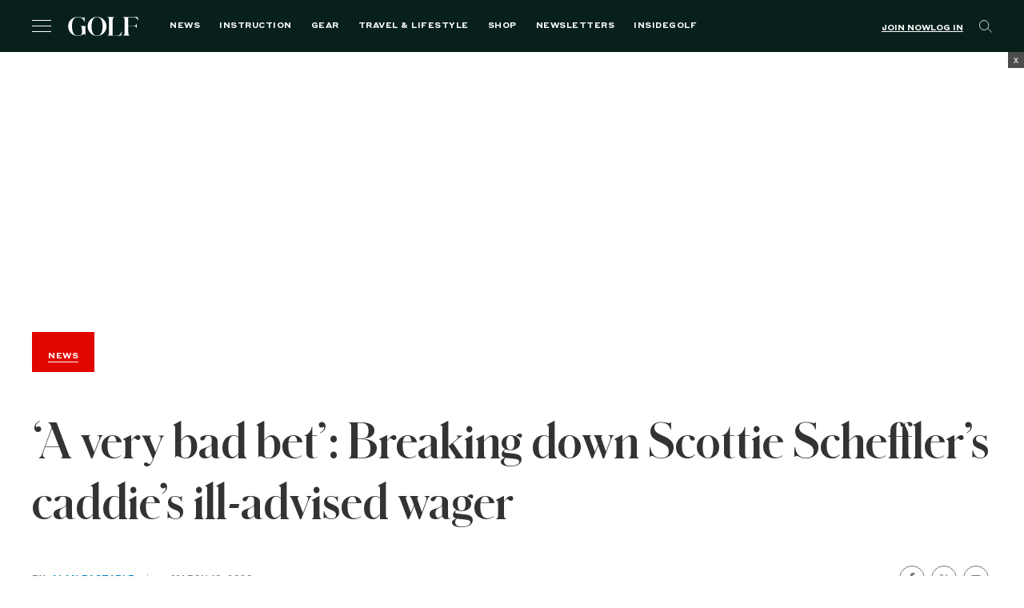

--- FILE ---
content_type: text/html; charset=utf-8
request_url: https://www.google.com/recaptcha/api2/anchor?ar=1&k=6LfPYRMqAAAAAL81LGXiyPeee7dvHVGna3Xvm3fU&co=aHR0cHM6Ly9nb2xmLmNvbTo0NDM.&hl=en&v=PoyoqOPhxBO7pBk68S4YbpHZ&size=invisible&anchor-ms=20000&execute-ms=30000&cb=lspriq23qoe3
body_size: 48688
content:
<!DOCTYPE HTML><html dir="ltr" lang="en"><head><meta http-equiv="Content-Type" content="text/html; charset=UTF-8">
<meta http-equiv="X-UA-Compatible" content="IE=edge">
<title>reCAPTCHA</title>
<style type="text/css">
/* cyrillic-ext */
@font-face {
  font-family: 'Roboto';
  font-style: normal;
  font-weight: 400;
  font-stretch: 100%;
  src: url(//fonts.gstatic.com/s/roboto/v48/KFO7CnqEu92Fr1ME7kSn66aGLdTylUAMa3GUBHMdazTgWw.woff2) format('woff2');
  unicode-range: U+0460-052F, U+1C80-1C8A, U+20B4, U+2DE0-2DFF, U+A640-A69F, U+FE2E-FE2F;
}
/* cyrillic */
@font-face {
  font-family: 'Roboto';
  font-style: normal;
  font-weight: 400;
  font-stretch: 100%;
  src: url(//fonts.gstatic.com/s/roboto/v48/KFO7CnqEu92Fr1ME7kSn66aGLdTylUAMa3iUBHMdazTgWw.woff2) format('woff2');
  unicode-range: U+0301, U+0400-045F, U+0490-0491, U+04B0-04B1, U+2116;
}
/* greek-ext */
@font-face {
  font-family: 'Roboto';
  font-style: normal;
  font-weight: 400;
  font-stretch: 100%;
  src: url(//fonts.gstatic.com/s/roboto/v48/KFO7CnqEu92Fr1ME7kSn66aGLdTylUAMa3CUBHMdazTgWw.woff2) format('woff2');
  unicode-range: U+1F00-1FFF;
}
/* greek */
@font-face {
  font-family: 'Roboto';
  font-style: normal;
  font-weight: 400;
  font-stretch: 100%;
  src: url(//fonts.gstatic.com/s/roboto/v48/KFO7CnqEu92Fr1ME7kSn66aGLdTylUAMa3-UBHMdazTgWw.woff2) format('woff2');
  unicode-range: U+0370-0377, U+037A-037F, U+0384-038A, U+038C, U+038E-03A1, U+03A3-03FF;
}
/* math */
@font-face {
  font-family: 'Roboto';
  font-style: normal;
  font-weight: 400;
  font-stretch: 100%;
  src: url(//fonts.gstatic.com/s/roboto/v48/KFO7CnqEu92Fr1ME7kSn66aGLdTylUAMawCUBHMdazTgWw.woff2) format('woff2');
  unicode-range: U+0302-0303, U+0305, U+0307-0308, U+0310, U+0312, U+0315, U+031A, U+0326-0327, U+032C, U+032F-0330, U+0332-0333, U+0338, U+033A, U+0346, U+034D, U+0391-03A1, U+03A3-03A9, U+03B1-03C9, U+03D1, U+03D5-03D6, U+03F0-03F1, U+03F4-03F5, U+2016-2017, U+2034-2038, U+203C, U+2040, U+2043, U+2047, U+2050, U+2057, U+205F, U+2070-2071, U+2074-208E, U+2090-209C, U+20D0-20DC, U+20E1, U+20E5-20EF, U+2100-2112, U+2114-2115, U+2117-2121, U+2123-214F, U+2190, U+2192, U+2194-21AE, U+21B0-21E5, U+21F1-21F2, U+21F4-2211, U+2213-2214, U+2216-22FF, U+2308-230B, U+2310, U+2319, U+231C-2321, U+2336-237A, U+237C, U+2395, U+239B-23B7, U+23D0, U+23DC-23E1, U+2474-2475, U+25AF, U+25B3, U+25B7, U+25BD, U+25C1, U+25CA, U+25CC, U+25FB, U+266D-266F, U+27C0-27FF, U+2900-2AFF, U+2B0E-2B11, U+2B30-2B4C, U+2BFE, U+3030, U+FF5B, U+FF5D, U+1D400-1D7FF, U+1EE00-1EEFF;
}
/* symbols */
@font-face {
  font-family: 'Roboto';
  font-style: normal;
  font-weight: 400;
  font-stretch: 100%;
  src: url(//fonts.gstatic.com/s/roboto/v48/KFO7CnqEu92Fr1ME7kSn66aGLdTylUAMaxKUBHMdazTgWw.woff2) format('woff2');
  unicode-range: U+0001-000C, U+000E-001F, U+007F-009F, U+20DD-20E0, U+20E2-20E4, U+2150-218F, U+2190, U+2192, U+2194-2199, U+21AF, U+21E6-21F0, U+21F3, U+2218-2219, U+2299, U+22C4-22C6, U+2300-243F, U+2440-244A, U+2460-24FF, U+25A0-27BF, U+2800-28FF, U+2921-2922, U+2981, U+29BF, U+29EB, U+2B00-2BFF, U+4DC0-4DFF, U+FFF9-FFFB, U+10140-1018E, U+10190-1019C, U+101A0, U+101D0-101FD, U+102E0-102FB, U+10E60-10E7E, U+1D2C0-1D2D3, U+1D2E0-1D37F, U+1F000-1F0FF, U+1F100-1F1AD, U+1F1E6-1F1FF, U+1F30D-1F30F, U+1F315, U+1F31C, U+1F31E, U+1F320-1F32C, U+1F336, U+1F378, U+1F37D, U+1F382, U+1F393-1F39F, U+1F3A7-1F3A8, U+1F3AC-1F3AF, U+1F3C2, U+1F3C4-1F3C6, U+1F3CA-1F3CE, U+1F3D4-1F3E0, U+1F3ED, U+1F3F1-1F3F3, U+1F3F5-1F3F7, U+1F408, U+1F415, U+1F41F, U+1F426, U+1F43F, U+1F441-1F442, U+1F444, U+1F446-1F449, U+1F44C-1F44E, U+1F453, U+1F46A, U+1F47D, U+1F4A3, U+1F4B0, U+1F4B3, U+1F4B9, U+1F4BB, U+1F4BF, U+1F4C8-1F4CB, U+1F4D6, U+1F4DA, U+1F4DF, U+1F4E3-1F4E6, U+1F4EA-1F4ED, U+1F4F7, U+1F4F9-1F4FB, U+1F4FD-1F4FE, U+1F503, U+1F507-1F50B, U+1F50D, U+1F512-1F513, U+1F53E-1F54A, U+1F54F-1F5FA, U+1F610, U+1F650-1F67F, U+1F687, U+1F68D, U+1F691, U+1F694, U+1F698, U+1F6AD, U+1F6B2, U+1F6B9-1F6BA, U+1F6BC, U+1F6C6-1F6CF, U+1F6D3-1F6D7, U+1F6E0-1F6EA, U+1F6F0-1F6F3, U+1F6F7-1F6FC, U+1F700-1F7FF, U+1F800-1F80B, U+1F810-1F847, U+1F850-1F859, U+1F860-1F887, U+1F890-1F8AD, U+1F8B0-1F8BB, U+1F8C0-1F8C1, U+1F900-1F90B, U+1F93B, U+1F946, U+1F984, U+1F996, U+1F9E9, U+1FA00-1FA6F, U+1FA70-1FA7C, U+1FA80-1FA89, U+1FA8F-1FAC6, U+1FACE-1FADC, U+1FADF-1FAE9, U+1FAF0-1FAF8, U+1FB00-1FBFF;
}
/* vietnamese */
@font-face {
  font-family: 'Roboto';
  font-style: normal;
  font-weight: 400;
  font-stretch: 100%;
  src: url(//fonts.gstatic.com/s/roboto/v48/KFO7CnqEu92Fr1ME7kSn66aGLdTylUAMa3OUBHMdazTgWw.woff2) format('woff2');
  unicode-range: U+0102-0103, U+0110-0111, U+0128-0129, U+0168-0169, U+01A0-01A1, U+01AF-01B0, U+0300-0301, U+0303-0304, U+0308-0309, U+0323, U+0329, U+1EA0-1EF9, U+20AB;
}
/* latin-ext */
@font-face {
  font-family: 'Roboto';
  font-style: normal;
  font-weight: 400;
  font-stretch: 100%;
  src: url(//fonts.gstatic.com/s/roboto/v48/KFO7CnqEu92Fr1ME7kSn66aGLdTylUAMa3KUBHMdazTgWw.woff2) format('woff2');
  unicode-range: U+0100-02BA, U+02BD-02C5, U+02C7-02CC, U+02CE-02D7, U+02DD-02FF, U+0304, U+0308, U+0329, U+1D00-1DBF, U+1E00-1E9F, U+1EF2-1EFF, U+2020, U+20A0-20AB, U+20AD-20C0, U+2113, U+2C60-2C7F, U+A720-A7FF;
}
/* latin */
@font-face {
  font-family: 'Roboto';
  font-style: normal;
  font-weight: 400;
  font-stretch: 100%;
  src: url(//fonts.gstatic.com/s/roboto/v48/KFO7CnqEu92Fr1ME7kSn66aGLdTylUAMa3yUBHMdazQ.woff2) format('woff2');
  unicode-range: U+0000-00FF, U+0131, U+0152-0153, U+02BB-02BC, U+02C6, U+02DA, U+02DC, U+0304, U+0308, U+0329, U+2000-206F, U+20AC, U+2122, U+2191, U+2193, U+2212, U+2215, U+FEFF, U+FFFD;
}
/* cyrillic-ext */
@font-face {
  font-family: 'Roboto';
  font-style: normal;
  font-weight: 500;
  font-stretch: 100%;
  src: url(//fonts.gstatic.com/s/roboto/v48/KFO7CnqEu92Fr1ME7kSn66aGLdTylUAMa3GUBHMdazTgWw.woff2) format('woff2');
  unicode-range: U+0460-052F, U+1C80-1C8A, U+20B4, U+2DE0-2DFF, U+A640-A69F, U+FE2E-FE2F;
}
/* cyrillic */
@font-face {
  font-family: 'Roboto';
  font-style: normal;
  font-weight: 500;
  font-stretch: 100%;
  src: url(//fonts.gstatic.com/s/roboto/v48/KFO7CnqEu92Fr1ME7kSn66aGLdTylUAMa3iUBHMdazTgWw.woff2) format('woff2');
  unicode-range: U+0301, U+0400-045F, U+0490-0491, U+04B0-04B1, U+2116;
}
/* greek-ext */
@font-face {
  font-family: 'Roboto';
  font-style: normal;
  font-weight: 500;
  font-stretch: 100%;
  src: url(//fonts.gstatic.com/s/roboto/v48/KFO7CnqEu92Fr1ME7kSn66aGLdTylUAMa3CUBHMdazTgWw.woff2) format('woff2');
  unicode-range: U+1F00-1FFF;
}
/* greek */
@font-face {
  font-family: 'Roboto';
  font-style: normal;
  font-weight: 500;
  font-stretch: 100%;
  src: url(//fonts.gstatic.com/s/roboto/v48/KFO7CnqEu92Fr1ME7kSn66aGLdTylUAMa3-UBHMdazTgWw.woff2) format('woff2');
  unicode-range: U+0370-0377, U+037A-037F, U+0384-038A, U+038C, U+038E-03A1, U+03A3-03FF;
}
/* math */
@font-face {
  font-family: 'Roboto';
  font-style: normal;
  font-weight: 500;
  font-stretch: 100%;
  src: url(//fonts.gstatic.com/s/roboto/v48/KFO7CnqEu92Fr1ME7kSn66aGLdTylUAMawCUBHMdazTgWw.woff2) format('woff2');
  unicode-range: U+0302-0303, U+0305, U+0307-0308, U+0310, U+0312, U+0315, U+031A, U+0326-0327, U+032C, U+032F-0330, U+0332-0333, U+0338, U+033A, U+0346, U+034D, U+0391-03A1, U+03A3-03A9, U+03B1-03C9, U+03D1, U+03D5-03D6, U+03F0-03F1, U+03F4-03F5, U+2016-2017, U+2034-2038, U+203C, U+2040, U+2043, U+2047, U+2050, U+2057, U+205F, U+2070-2071, U+2074-208E, U+2090-209C, U+20D0-20DC, U+20E1, U+20E5-20EF, U+2100-2112, U+2114-2115, U+2117-2121, U+2123-214F, U+2190, U+2192, U+2194-21AE, U+21B0-21E5, U+21F1-21F2, U+21F4-2211, U+2213-2214, U+2216-22FF, U+2308-230B, U+2310, U+2319, U+231C-2321, U+2336-237A, U+237C, U+2395, U+239B-23B7, U+23D0, U+23DC-23E1, U+2474-2475, U+25AF, U+25B3, U+25B7, U+25BD, U+25C1, U+25CA, U+25CC, U+25FB, U+266D-266F, U+27C0-27FF, U+2900-2AFF, U+2B0E-2B11, U+2B30-2B4C, U+2BFE, U+3030, U+FF5B, U+FF5D, U+1D400-1D7FF, U+1EE00-1EEFF;
}
/* symbols */
@font-face {
  font-family: 'Roboto';
  font-style: normal;
  font-weight: 500;
  font-stretch: 100%;
  src: url(//fonts.gstatic.com/s/roboto/v48/KFO7CnqEu92Fr1ME7kSn66aGLdTylUAMaxKUBHMdazTgWw.woff2) format('woff2');
  unicode-range: U+0001-000C, U+000E-001F, U+007F-009F, U+20DD-20E0, U+20E2-20E4, U+2150-218F, U+2190, U+2192, U+2194-2199, U+21AF, U+21E6-21F0, U+21F3, U+2218-2219, U+2299, U+22C4-22C6, U+2300-243F, U+2440-244A, U+2460-24FF, U+25A0-27BF, U+2800-28FF, U+2921-2922, U+2981, U+29BF, U+29EB, U+2B00-2BFF, U+4DC0-4DFF, U+FFF9-FFFB, U+10140-1018E, U+10190-1019C, U+101A0, U+101D0-101FD, U+102E0-102FB, U+10E60-10E7E, U+1D2C0-1D2D3, U+1D2E0-1D37F, U+1F000-1F0FF, U+1F100-1F1AD, U+1F1E6-1F1FF, U+1F30D-1F30F, U+1F315, U+1F31C, U+1F31E, U+1F320-1F32C, U+1F336, U+1F378, U+1F37D, U+1F382, U+1F393-1F39F, U+1F3A7-1F3A8, U+1F3AC-1F3AF, U+1F3C2, U+1F3C4-1F3C6, U+1F3CA-1F3CE, U+1F3D4-1F3E0, U+1F3ED, U+1F3F1-1F3F3, U+1F3F5-1F3F7, U+1F408, U+1F415, U+1F41F, U+1F426, U+1F43F, U+1F441-1F442, U+1F444, U+1F446-1F449, U+1F44C-1F44E, U+1F453, U+1F46A, U+1F47D, U+1F4A3, U+1F4B0, U+1F4B3, U+1F4B9, U+1F4BB, U+1F4BF, U+1F4C8-1F4CB, U+1F4D6, U+1F4DA, U+1F4DF, U+1F4E3-1F4E6, U+1F4EA-1F4ED, U+1F4F7, U+1F4F9-1F4FB, U+1F4FD-1F4FE, U+1F503, U+1F507-1F50B, U+1F50D, U+1F512-1F513, U+1F53E-1F54A, U+1F54F-1F5FA, U+1F610, U+1F650-1F67F, U+1F687, U+1F68D, U+1F691, U+1F694, U+1F698, U+1F6AD, U+1F6B2, U+1F6B9-1F6BA, U+1F6BC, U+1F6C6-1F6CF, U+1F6D3-1F6D7, U+1F6E0-1F6EA, U+1F6F0-1F6F3, U+1F6F7-1F6FC, U+1F700-1F7FF, U+1F800-1F80B, U+1F810-1F847, U+1F850-1F859, U+1F860-1F887, U+1F890-1F8AD, U+1F8B0-1F8BB, U+1F8C0-1F8C1, U+1F900-1F90B, U+1F93B, U+1F946, U+1F984, U+1F996, U+1F9E9, U+1FA00-1FA6F, U+1FA70-1FA7C, U+1FA80-1FA89, U+1FA8F-1FAC6, U+1FACE-1FADC, U+1FADF-1FAE9, U+1FAF0-1FAF8, U+1FB00-1FBFF;
}
/* vietnamese */
@font-face {
  font-family: 'Roboto';
  font-style: normal;
  font-weight: 500;
  font-stretch: 100%;
  src: url(//fonts.gstatic.com/s/roboto/v48/KFO7CnqEu92Fr1ME7kSn66aGLdTylUAMa3OUBHMdazTgWw.woff2) format('woff2');
  unicode-range: U+0102-0103, U+0110-0111, U+0128-0129, U+0168-0169, U+01A0-01A1, U+01AF-01B0, U+0300-0301, U+0303-0304, U+0308-0309, U+0323, U+0329, U+1EA0-1EF9, U+20AB;
}
/* latin-ext */
@font-face {
  font-family: 'Roboto';
  font-style: normal;
  font-weight: 500;
  font-stretch: 100%;
  src: url(//fonts.gstatic.com/s/roboto/v48/KFO7CnqEu92Fr1ME7kSn66aGLdTylUAMa3KUBHMdazTgWw.woff2) format('woff2');
  unicode-range: U+0100-02BA, U+02BD-02C5, U+02C7-02CC, U+02CE-02D7, U+02DD-02FF, U+0304, U+0308, U+0329, U+1D00-1DBF, U+1E00-1E9F, U+1EF2-1EFF, U+2020, U+20A0-20AB, U+20AD-20C0, U+2113, U+2C60-2C7F, U+A720-A7FF;
}
/* latin */
@font-face {
  font-family: 'Roboto';
  font-style: normal;
  font-weight: 500;
  font-stretch: 100%;
  src: url(//fonts.gstatic.com/s/roboto/v48/KFO7CnqEu92Fr1ME7kSn66aGLdTylUAMa3yUBHMdazQ.woff2) format('woff2');
  unicode-range: U+0000-00FF, U+0131, U+0152-0153, U+02BB-02BC, U+02C6, U+02DA, U+02DC, U+0304, U+0308, U+0329, U+2000-206F, U+20AC, U+2122, U+2191, U+2193, U+2212, U+2215, U+FEFF, U+FFFD;
}
/* cyrillic-ext */
@font-face {
  font-family: 'Roboto';
  font-style: normal;
  font-weight: 900;
  font-stretch: 100%;
  src: url(//fonts.gstatic.com/s/roboto/v48/KFO7CnqEu92Fr1ME7kSn66aGLdTylUAMa3GUBHMdazTgWw.woff2) format('woff2');
  unicode-range: U+0460-052F, U+1C80-1C8A, U+20B4, U+2DE0-2DFF, U+A640-A69F, U+FE2E-FE2F;
}
/* cyrillic */
@font-face {
  font-family: 'Roboto';
  font-style: normal;
  font-weight: 900;
  font-stretch: 100%;
  src: url(//fonts.gstatic.com/s/roboto/v48/KFO7CnqEu92Fr1ME7kSn66aGLdTylUAMa3iUBHMdazTgWw.woff2) format('woff2');
  unicode-range: U+0301, U+0400-045F, U+0490-0491, U+04B0-04B1, U+2116;
}
/* greek-ext */
@font-face {
  font-family: 'Roboto';
  font-style: normal;
  font-weight: 900;
  font-stretch: 100%;
  src: url(//fonts.gstatic.com/s/roboto/v48/KFO7CnqEu92Fr1ME7kSn66aGLdTylUAMa3CUBHMdazTgWw.woff2) format('woff2');
  unicode-range: U+1F00-1FFF;
}
/* greek */
@font-face {
  font-family: 'Roboto';
  font-style: normal;
  font-weight: 900;
  font-stretch: 100%;
  src: url(//fonts.gstatic.com/s/roboto/v48/KFO7CnqEu92Fr1ME7kSn66aGLdTylUAMa3-UBHMdazTgWw.woff2) format('woff2');
  unicode-range: U+0370-0377, U+037A-037F, U+0384-038A, U+038C, U+038E-03A1, U+03A3-03FF;
}
/* math */
@font-face {
  font-family: 'Roboto';
  font-style: normal;
  font-weight: 900;
  font-stretch: 100%;
  src: url(//fonts.gstatic.com/s/roboto/v48/KFO7CnqEu92Fr1ME7kSn66aGLdTylUAMawCUBHMdazTgWw.woff2) format('woff2');
  unicode-range: U+0302-0303, U+0305, U+0307-0308, U+0310, U+0312, U+0315, U+031A, U+0326-0327, U+032C, U+032F-0330, U+0332-0333, U+0338, U+033A, U+0346, U+034D, U+0391-03A1, U+03A3-03A9, U+03B1-03C9, U+03D1, U+03D5-03D6, U+03F0-03F1, U+03F4-03F5, U+2016-2017, U+2034-2038, U+203C, U+2040, U+2043, U+2047, U+2050, U+2057, U+205F, U+2070-2071, U+2074-208E, U+2090-209C, U+20D0-20DC, U+20E1, U+20E5-20EF, U+2100-2112, U+2114-2115, U+2117-2121, U+2123-214F, U+2190, U+2192, U+2194-21AE, U+21B0-21E5, U+21F1-21F2, U+21F4-2211, U+2213-2214, U+2216-22FF, U+2308-230B, U+2310, U+2319, U+231C-2321, U+2336-237A, U+237C, U+2395, U+239B-23B7, U+23D0, U+23DC-23E1, U+2474-2475, U+25AF, U+25B3, U+25B7, U+25BD, U+25C1, U+25CA, U+25CC, U+25FB, U+266D-266F, U+27C0-27FF, U+2900-2AFF, U+2B0E-2B11, U+2B30-2B4C, U+2BFE, U+3030, U+FF5B, U+FF5D, U+1D400-1D7FF, U+1EE00-1EEFF;
}
/* symbols */
@font-face {
  font-family: 'Roboto';
  font-style: normal;
  font-weight: 900;
  font-stretch: 100%;
  src: url(//fonts.gstatic.com/s/roboto/v48/KFO7CnqEu92Fr1ME7kSn66aGLdTylUAMaxKUBHMdazTgWw.woff2) format('woff2');
  unicode-range: U+0001-000C, U+000E-001F, U+007F-009F, U+20DD-20E0, U+20E2-20E4, U+2150-218F, U+2190, U+2192, U+2194-2199, U+21AF, U+21E6-21F0, U+21F3, U+2218-2219, U+2299, U+22C4-22C6, U+2300-243F, U+2440-244A, U+2460-24FF, U+25A0-27BF, U+2800-28FF, U+2921-2922, U+2981, U+29BF, U+29EB, U+2B00-2BFF, U+4DC0-4DFF, U+FFF9-FFFB, U+10140-1018E, U+10190-1019C, U+101A0, U+101D0-101FD, U+102E0-102FB, U+10E60-10E7E, U+1D2C0-1D2D3, U+1D2E0-1D37F, U+1F000-1F0FF, U+1F100-1F1AD, U+1F1E6-1F1FF, U+1F30D-1F30F, U+1F315, U+1F31C, U+1F31E, U+1F320-1F32C, U+1F336, U+1F378, U+1F37D, U+1F382, U+1F393-1F39F, U+1F3A7-1F3A8, U+1F3AC-1F3AF, U+1F3C2, U+1F3C4-1F3C6, U+1F3CA-1F3CE, U+1F3D4-1F3E0, U+1F3ED, U+1F3F1-1F3F3, U+1F3F5-1F3F7, U+1F408, U+1F415, U+1F41F, U+1F426, U+1F43F, U+1F441-1F442, U+1F444, U+1F446-1F449, U+1F44C-1F44E, U+1F453, U+1F46A, U+1F47D, U+1F4A3, U+1F4B0, U+1F4B3, U+1F4B9, U+1F4BB, U+1F4BF, U+1F4C8-1F4CB, U+1F4D6, U+1F4DA, U+1F4DF, U+1F4E3-1F4E6, U+1F4EA-1F4ED, U+1F4F7, U+1F4F9-1F4FB, U+1F4FD-1F4FE, U+1F503, U+1F507-1F50B, U+1F50D, U+1F512-1F513, U+1F53E-1F54A, U+1F54F-1F5FA, U+1F610, U+1F650-1F67F, U+1F687, U+1F68D, U+1F691, U+1F694, U+1F698, U+1F6AD, U+1F6B2, U+1F6B9-1F6BA, U+1F6BC, U+1F6C6-1F6CF, U+1F6D3-1F6D7, U+1F6E0-1F6EA, U+1F6F0-1F6F3, U+1F6F7-1F6FC, U+1F700-1F7FF, U+1F800-1F80B, U+1F810-1F847, U+1F850-1F859, U+1F860-1F887, U+1F890-1F8AD, U+1F8B0-1F8BB, U+1F8C0-1F8C1, U+1F900-1F90B, U+1F93B, U+1F946, U+1F984, U+1F996, U+1F9E9, U+1FA00-1FA6F, U+1FA70-1FA7C, U+1FA80-1FA89, U+1FA8F-1FAC6, U+1FACE-1FADC, U+1FADF-1FAE9, U+1FAF0-1FAF8, U+1FB00-1FBFF;
}
/* vietnamese */
@font-face {
  font-family: 'Roboto';
  font-style: normal;
  font-weight: 900;
  font-stretch: 100%;
  src: url(//fonts.gstatic.com/s/roboto/v48/KFO7CnqEu92Fr1ME7kSn66aGLdTylUAMa3OUBHMdazTgWw.woff2) format('woff2');
  unicode-range: U+0102-0103, U+0110-0111, U+0128-0129, U+0168-0169, U+01A0-01A1, U+01AF-01B0, U+0300-0301, U+0303-0304, U+0308-0309, U+0323, U+0329, U+1EA0-1EF9, U+20AB;
}
/* latin-ext */
@font-face {
  font-family: 'Roboto';
  font-style: normal;
  font-weight: 900;
  font-stretch: 100%;
  src: url(//fonts.gstatic.com/s/roboto/v48/KFO7CnqEu92Fr1ME7kSn66aGLdTylUAMa3KUBHMdazTgWw.woff2) format('woff2');
  unicode-range: U+0100-02BA, U+02BD-02C5, U+02C7-02CC, U+02CE-02D7, U+02DD-02FF, U+0304, U+0308, U+0329, U+1D00-1DBF, U+1E00-1E9F, U+1EF2-1EFF, U+2020, U+20A0-20AB, U+20AD-20C0, U+2113, U+2C60-2C7F, U+A720-A7FF;
}
/* latin */
@font-face {
  font-family: 'Roboto';
  font-style: normal;
  font-weight: 900;
  font-stretch: 100%;
  src: url(//fonts.gstatic.com/s/roboto/v48/KFO7CnqEu92Fr1ME7kSn66aGLdTylUAMa3yUBHMdazQ.woff2) format('woff2');
  unicode-range: U+0000-00FF, U+0131, U+0152-0153, U+02BB-02BC, U+02C6, U+02DA, U+02DC, U+0304, U+0308, U+0329, U+2000-206F, U+20AC, U+2122, U+2191, U+2193, U+2212, U+2215, U+FEFF, U+FFFD;
}

</style>
<link rel="stylesheet" type="text/css" href="https://www.gstatic.com/recaptcha/releases/PoyoqOPhxBO7pBk68S4YbpHZ/styles__ltr.css">
<script nonce="rydJZsRYRMSXVqXnne1BAg" type="text/javascript">window['__recaptcha_api'] = 'https://www.google.com/recaptcha/api2/';</script>
<script type="text/javascript" src="https://www.gstatic.com/recaptcha/releases/PoyoqOPhxBO7pBk68S4YbpHZ/recaptcha__en.js" nonce="rydJZsRYRMSXVqXnne1BAg">
      
    </script></head>
<body><div id="rc-anchor-alert" class="rc-anchor-alert"></div>
<input type="hidden" id="recaptcha-token" value="[base64]">
<script type="text/javascript" nonce="rydJZsRYRMSXVqXnne1BAg">
      recaptcha.anchor.Main.init("[\x22ainput\x22,[\x22bgdata\x22,\x22\x22,\[base64]/[base64]/bmV3IFpbdF0obVswXSk6Sz09Mj9uZXcgWlt0XShtWzBdLG1bMV0pOks9PTM/bmV3IFpbdF0obVswXSxtWzFdLG1bMl0pOks9PTQ/[base64]/[base64]/[base64]/[base64]/[base64]/[base64]/[base64]/[base64]/[base64]/[base64]/[base64]/[base64]/[base64]/[base64]\\u003d\\u003d\x22,\[base64]\\u003d\x22,\x22FMKnYw7DmMKlK13CrcKLJMOBJ0DDvsKHw4hCBcKXw6ZowprDoFJNw77Ct0XDmF/Ck8Klw5nClCZuGsOCw44CTwXCh8K8M3Q1w4UQG8OPdj18QsOywpN1VMKaw4HDnl/CkcKwwpwkw6xSPcOQw70IbH0bZwFRw7kWYwfDn24bw5jDtsKJSGwjVsKtCcKfLhZbwo/Ct0x1dz1xEcK4wqfDrB4NwpZnw7RvMFTDhl7Cs8KHPsKGwrDDg8OXwpbDocObOCHCnsKpQwvCqcOxwqd5worDjsKzwqNuUsOjwqBkwqkkwrvDqGEpw5xSXsOhwrwLIsOPw53ChcOGw5Y6wpzDiMOHesKKw5tYwp/[base64]/wqBkeSd7w6NGBcODw4DCmcOYO0Q8wpw1ZsO3wrJZGSh5w4J5Z2jDrMK5aynDonMkVcO/wqrCpsOaw5PDuMO3w4dIw4nDgcKMwrhSw5/Ds8OHwp7CtcOKcgg3w7bCnsOhw4XDvTIPNCREw4/DjcOfCm/DpHDDlMOoRVvCs8ODbMKnwrXDp8Ofw7jCpsKJwo1Mw409wqdjw4LDpl3CqlTDsnrDj8KXw4PDhyZrwrZNTsKXOsKcOMOOwoPCl8KDXcKgwqFTJW50AsKtL8OCw5QFwqZPccKrwqALUjtCw55XcsK0wrkSw6HDtU9pSAPDtcOkwq/Co8OyCBrCmsOmwpkfwqErw5VeJ8O2TnlCKsOIQcKwC8OnFwrCvlEvw5PDkX01w5Bjwo8uw6DCtGgcLcO3wpfDnkg0w6TCqFzCncKBFm3Dl8OQDVhxQFkRDMK+wqnDtXPCqMOow43DsnPDl8OyRB3DiRBCwoVhw65lwqLCgMKMwogvIMKVSR3CjC/CqhvCsgDDiWYPw5/DmcKxADIew5UtfMO9wrQQY8O5YGZnQMOSLcOFSMO6wrTCnGzCjXwuB8O5OwjCqsK/wpjDv2Vtwp59HsOcB8Ofw7HDuA5sw4HDmHBGw6DCjMKGwrDDrcOGwrPCnVzDtgJHw5/CqiXCo8KAMkYBw5nDjMKFPnbChsK9w4UWOUTDvnTCssK/wrLCmzEbwrPCuiLCnsOxw543wqQHw7/DthMeFsKcw6bDj2gDBcOfZcKPDQ7DisKOcizCgcK+w60rwoksLQHCisOewq0/R8OGwqA/a8OpYcOwPMOMDHF3w7kgwrJ7w7PDiGPDnT/CkMOPwr7Ch8KEHsOSw4fCqRHDusOof8OTfmcPGxoKNMKnwovCqQMEwqLClQjClxHCqQtdwpLDg8K+wrRLHHsfw77CokXCjcKDA3ocw4BoRMKvw58YwqJDw6jDlh7DrBJ3w5URwpI/w67CmMOrwoHDh8Kkw5p5CcKww4XCsxvDrsOzembCvVfCm8OEMlrCncK8bynCtMOFwqUBPDo0woTDgFUfTcOGRsOawqjCkQTCrcKOBcOCwo/[base64]/Cp1jDjMKswqgSFcKKG34CwoYgwpEMBSHCrg8vwooRw4Rlw7zCjUrCjl9ow4zDiCwEE0TCoihIw67ChhXDrEvDh8O2X3hawpfCoSrDkUzDksKqw5DDkcK9w5Jnw4R+ByTCsHtzw5bDv8KrGsOWw7LCh8Krwp1TJMOOBMO5wrFIw6F4TT9xHwzClMOOworDnw/CpTzDhlHDkXZ8TV8HWiDCvcK+ckUlw6vCqMKpwrl6LcOmwpZXDAjCpUdow7nDhMOOwrrDgF0bbz/[base64]/bcONKUUsw7d6X8KcMsKBw6Fow77CisO8eAMlw4Q2wo/CowjCtMOaeMOLChHDlcOXwrxWw504w6fDvnTDoGFQw6A1AwzDsxUiMMOIwpDDv34iw5/Cu8O1e2gtw4HCssO4w6jDmsOKfg1+wqklwr7CuhQxRj3DjT3CkcOuwpDCnjN5AcK/K8OiwojDqXXCnGHCi8KHCG0ow7dJPmvDqMOvWsOPw6DDhXTClMKew44ZR3JEw4zCr8Opwp8Fw7fDh3XDiHjDkWsnw4jDhMKkw6nDpsK3w4LChzQiw4E/QsKYAlfCkxPDjHEtwpsEKF8cIsKPwrtiKG4zcFPCvwXCr8KGN8KwfUjClBILw5Naw5bClWddw7w7QyHCqcKzwoFRw7HCjsOKbX4dwqDDkcKow5t2E8OVwqp1w4/DoMO/[base64]/worDixnDtMOowpYFwrzCiRBAEz7DlMKLwqVlGXwDw51xw696X8KWw5zCrFkSw6Y6KwzDt8K4w71Pw5zCgsKSQsK4XBFFNHlGe8O8wrrCocKMbx87w6ExwpTDhMKxw45pw5jDsyc9w4PCrWLDnUzCucK9wocJwr/ClMOHw6sHw4LDicOYw7fDhMO8TsO1MHzDsEAwwo/[base64]/[base64]/w5DDocOJJQPDv8KKb8Oaw7d7wpvDoMKLwqp6N8KrQ8K9wqQNwrfCusK9b3vDvMKew7fDo3Qiw5MkQMOwwpROXmnDqsKWAUptw5DCkUROw6nDvkzCmy7DmUDDrQxcwprDj8KCwrrCn8OawqgOQsOxZ8OXV8KuFFbCt8KAKThFwqvDlXtDwqcTOT8nP0o6w6/[base64]/[base64]/wolFScOrw6/[base64]/CgVzCjwzDoTfCtWfDqjLDksORw5heAkvCnjFSBcO5wpIGwozDs8Osw6EUw40uCsOoFMKnwrxgJMKQwqXCt8Ksw7ZYw5duw6sSwqlIPMOfw4JNORnChnUXw4DDhizCisOrwoseGnXCnTlMwodrwro3FsOMbMOswoMOw7R8w7NcwqBcX03CtxvDmifCunlFw4HDscK/TMObw5PDvsKOwrTDrcKZwqDDoMKqw5jDn8OsDHN+eE9XwoLCjUl9WMOHY8O5PMK4w4IXwqLCuQpFwoM0wrlSwpZSR2kOw5YRYmkxGMKoJsO6P0s+w6LDq8Krw4bDqxExS8OPXmXCrMOxO8Kic3TCjcOzwoIwGsONTsKOw6AkT8KNbcKvw40tw41bwpzDuMOKwrLDiD/DmsK5w7NVecKsAMKgP8KKfGfDn8O6fytSficnw5VfwpvDsMOQwqBBw6zCvwQOw5/Cn8OCwqDDosKBw6PCo8KhYsKaCMKJFGk2dMKCM8KaPcKzw4gswq59fzoracKqw5EzccOIw6PDscOUw5giPDHCocOKIMKww7/[base64]/CsMKFUEw2w7QSw4zDiXLDvHfDsMKrw4g8A1vDvnPDs8K/McOeccK2VMOzRXPDgVJBw4F6ZcORQARwchB0woXCrcKENk3DqsOkwqHDuMOVRn8ZBTLCpsOGRcOYRwckCltAwoTDmwN4w7fCucO/Iztrw6zCscKNw791w6sEwpTCox84wrEbBhMVw7TDv8KDw5bCpE/[base64]/CjxNUwoHDtH8Gw6YtcsKpSMKgBiQOw79VcMO5wrzCmsKhMMK7CsK/[base64]/CgMORWsOXQsKAVcO7acOAX8KlNAVeXQ/CmsKDPMOewq1TPz42R8OBwp1FZ8OFY8OCVMKVwpHDjMOowr8WYMOsO3TCrDDDlnzCqXzCgFZYwoMiWmlEfMK9wr3Dj1vDkCJNw6vDs1rCvMOOLcKfw6ldw4XDpMOPwpYTw7nCn8KSwowDw7NowrPCi8O8w5nDh2HDu0/CrcKleBzCvcOeL8OQwonDoWXDocKJwpF2KsKZwrQMCsOHccKGw5YXLcKXw6LDlMOweT3Ci3HDtXoOwrgXX35IEDfDv1DClsOwOQFOw6oSwpNGw67DpcK4w445BcKHw7J4wroGwofCkhDDo3jCtcK4w6TDgl/[base64]/OxvClHXCvMOWw4fDkXTDoXppw79kXz9+BHBULcK9wrzDmgvCkBXDhcOfw48UwqV3wrgsTsKJQcOiw61KOR8+P2DDlA0zWMO4wrQBwq/Cs8OveMKpwqXCoMKSwq/ClsKxfcKcw7VXD8OBwpvDvsKzwpvDksOYwqgaBcOfWMOyw6bDs8KZw6xHwrHDvsO7TjJ/BBAcwrVTd3k7w441w49VfU3ClMKIw6xMwpIEYTHCnMOCVBXCjRokwoPChMKkUyDDrTkXwpbDtcK6wp3DicKMwowUwqtSAVIqKcO+w7PDqR/DjF5GZnDDosK1VsKBwqjDgcKdwrfCrsODw4nDihdRw4UFJMK/[base64]/Dh1TDiEbDosOvOHV2FnYlXsKfw5rDoltuNgE0w7rCvsOlYcOGw5IOYMOLPkUPG3bCv8K8IDfCjh9FU8K/wqnCgcKCTcKGPcOhchvCt8KGw4TDuDvDqDl7QsKOw7jCrsONw7saw6Qiw7DDnUfCjTIuDMOAwr7DjsKRNi4iVMOvw6B7wpLDlm3DpcKfdk81w4Qcw68/[base64]/Ch0nDuTQHU8KCw7ElEEh1HsKrdMORworDssKlwrzDqsK/w4RowobCjcOSGsOBEsOrcADCpsOBwoZEwrYxwpZAZiHCkm7Cjwl3PsOaCHfDiMKTBMKZX1TCk8O8GcOregDDuMOEXSrDsQ/DnMOJPMKSFhrDtMKWOW09VlVSRsOuFSITw4JwfsK7w6xrw6jCh3A/wpjCpsKuw77DgcK0FcK8dgR4EkU3bRvDuMK8ZmMNUcKjXGXDs8KUw4bCsjM2w4zCl8OsZRYAwq4YDsKRe8K7Rz/CmsKGwoJtDFvDqcOWNcKzw4MhwrnDojvCgxzDmC9Zw54nwoLDn8KvwpRPIS7DpsONwonDuRRyw4TDvcKNLcOXw5nDuDDDicOhw5TCi8KXwrnDl8OgwpTClF/DsMOIwrx2OSZnwoDClcOyw6/DrycwGAnChXsfRcKRJMK5w6bDsMK1w7BmwotiUMODaQvChwbCsH/CgsKRGMK0w6MlHsOiQMKkwpDDrMOiBMOiGsK3w5rCpkQpFsK7Yy/CsErDmlLDoGgWw7g0BWnDn8KDwq/DosKoO8OSCMK4OsKERcK/BlFAw5Eld1Elwo7CgsO/LAPDgcKPJMOIwrUDwpUoXcOXwrrDhMKbIcOMFA7Cg8KPJEtOFEvCuU9Pw4AmwpbCtcKXWsKpN8K9w4wKwqwwA1BRB1LDocOhw4TCssKjXGV0NMOOBAQpw4V4NXJ4P8OrYsOTBBTCs2PCkS85w67DpWfDm1/CqnBvwppxZ2JFB8KnQcOxMw1lfQpjH8K4wofCiCvCk8OSw47DsivCssKRwp0qRVrCj8KlFsKBanUhwoh5w5LCkcK1woDCtMKrw7JTVMOlw4xRdMO6FQZ9dEDCuHHClhjDhMKFw6DChcKRwonChytHNcOVYSnDsMOswpduI2TDqQrDvlHDksOIwojDpMOfw5tPF0vCmR/Cq0xnJ8K7woPCtjTCgEDCm2FTMMOFwpgNLwkmMcKwwpkww4LDqsOQwoZrw7zDqnplwprCik/CtsK/wpgLa0XCoXDDmULCsknDgMOwwocIwrDCiUV+AsKQcwXDqDssAlXDtxLCpsOIw4HCnsKVw4HDmwjCh1sqdMOOwrfCo8O+SsKhw7tKwqzDq8KIwqdLw4oXw6tVCcOCwrBRUcKDwqENw75iTsKBw4FDw4nDvm5ZwrDDmcKofHTCsDw6NB/Ch8O1YsOMw5zCvMOHwokzN3rDosOww6vCusK6Z8KYHF3Ck11Vw7lyw77CosK9wqfDo8KjdcK0w65xwpU7wqrDuMOQeWp2R3t3wqNcwqQvwoTCicKDw5HDjy/CpEDDncKKFSPDjMKMY8OlRcKBBMKafj/Dm8Oiw5Ynwr3Ci0k0RA/CvsOVw7IxdcK1VmfCtQXDkSY6wrB6bBIQwrwWMMOZR03CsAvCrsO1w7ZuwoIdw7vCoCnDvsKvwqY/wqtRwq99wqkfbB/[base64]/CrcOxwqhewpxQDVkuO8OHdypNwqrCuMOZbBgsAlAEBsKzaMOwHkvChDo2V8KSNsO+KHVmw6PDs8K9SMOHw51NUh3DvkUgPGbCucKKwr3Dgj/CslrDjkHCvsKuNz1xDcKpdTAywohCwpjDosOTNcKhacKHIDsNwrDCq3FVJcOLw4DDgcKMMMKcwo3DkMOXaCldF8OWAMKAwpDCvWjDv8KKf3PCtMO/SyLDpMOaRCsqwr9FwqY4wpfCkk3Dv8ODw5AxJMOKF8OXbcOPQ8O2csOrZ8K7LMKXwqoBw5IOwpoBwrNJWcKXZkDCvMKFYCwQHhcAPsKQUMKCT8OywpdWWEzCplDCtV/CncOIwodmXTTDmsKjwrXDo8OQw4jCuMKIw6YiRcKjL00Dw4zCisKxTFTDqgJwZ8KEfXPDq8KRwoZ8MsKkwqQ7w6fDlMOtMhUzw5rDoMKhEWwMw77Dli/DsUjDqsO9CsOQPDNMw7LDqz/CsRnDqC94w5RTNsOTwpTDmxMewqhqwpcyXsO7woBzDCTDriTDrMK5wp5TDcKdw5ZFw51EwqRvw5F8wqMew63CuMK7LnXCvlJ4w4Y2wpDDh3HDn0paw5dZwqZ3w5MWwoPDu3wvNsK9X8OKwr7CvMOAw4E+w7rDhcOLwqXDhlURwqEUw53DpQDCgFHDg0jCjXnCjMO2w7/[base64]/Cs8OEwrTDuhlrWhDDucKZVsKewovCsi9Ywq1xwovDo8OfbMOYwpzCtAXCumIjwqvCmU8QwqnDpsOrwpnDkMKfbMOgwrbDmGHClkzCvE97w6LDkGnCg8KHHX0ZccO/[base64]/wq8nwoMyw7LDlMKiw4kQWxLCscK+wo0MwrY0DsOMV8KXw6rDpDMFbMOlB8Kuw4LDo8OfTRFfw4zDghrDqCrClS9SGlB9ExnDmMOHHyElwrDCg2DCrV3CsMKfwqTDmcK1cD/CmT3CtjMrZi/Cv0DCuDnCv8OmOzrDl8KOw77DkFB3w7tfw5fCqjbDg8KKOsOGw5rDpsODwqfCuFZpwr/DnVsswoDCqcObw5XChUNswqbCrnHCu8KzHMKqwoTCm0gVwr8lY2rChMKlw7oMwqI8YGp/[base64]/Dpg/DrwnCtcK+wq1ReMKQdkRYeMKrTcKhQRZ1I1nCli3Dm8O6w6LCnhQMwqwaQV4uw6gXw61kwqjCqT/CnAxYwoAZHGPDhsK1w4vDhMKhPhBaPsKmEHZ5wp54TMOMQsOZZsO7wpdzw7vCjMKIw7dxwrxQG8KGw6DCglfDlk1ow5fCjcOLAcKXwoIzB1/ClkLCqsKzEsKtBMKlNR/Do3oSOcKYw47Ct8OBwqtJw7XCmMK4FcOxJW5NJcO9HTJ3GWXDm8OCwocZwrbDuV/DlcKOc8O3w6wYZcOow47CsMKqHwzDu0PCscKlVMOCw5bCoC3CuS0FW8OzdMKNwpXCrxbDosK1wr/[base64]/DmX7CvMOYw4LDv8Kgw4tCfXQ5wp3CnkDCj8OeVEJUX8KvZSVCw4TDlsOWw4nCjxJKwpYow6xDwpjDpMKQN08ww4XDpsO/QsO7w6NrJgrCncOvSR8Vw5YhYsKhw6HCmAjClHXDhsO2JXTCs8Kiw4PCp8KhNVLDj8KTw5QebR/[base64]/DvjHDisO7w7pWw68uw7glUTTCtcOmwoxFH2htwoTCiRTDtMOkasOFQ8O8wpLCojtWIAdMWjbCrFjDsCrDihnDpXQRRhMzQMKYHzHCpknCi3DCpcKrw6PDp8ORMMKNwoY6BMKCKMKCwpvCqFzCqSscNMKOw6FHX0VHH1AQGcKYYmbDo8KSw58bw7J/woJtHhnDrXzCh8OKw5LCl3xNw63Crlwmw5jDtyfClD4sHWTDmMOKw67Cm8KCwoxGw4fDr0rCgcOfw5rClEvDnz7CqMOdQBU3GcOXw4UFwqTDg2BDw5JQw6hnF8ODw6YVbzzCj8ONwqE/wpAha8OdT8KMwodXwrIHw4VBw7TCqQnDsMKTTHDDsGQIw7rDncOdw6l2DyfDv8KFw71pwqlyWSDCoG12w7DCnHIbwogfw7bCph3DhsK7eRUdwpRnwpQwfMOiw6p3w67DlsKiMhkRW2QKGy46ACHCuMOwJn03w47DiMOVw63Du8Osw5B+w63CgcOuw5/DncOzD2Zaw7h2DsO9w5DDjFPDnsORw4QFwqsjNsOmCcKlSmzDgsKCwobDomEwbygSwpswXsKZw4rCvMOkWE5mw4RgM8OafWnDisK2wqM+NcOLcHPDjMKzBcK/JFF8XMKLEiYaDxRvwpnDqsOBacOjwpBCOg3CpGLCksK+SwcGwpgSGcO2AUDDscK8eURDw4bDs8K0DHQhGsKbwp5+NzBgKcK9ZkzCgX7DkDhSYkLDhgUnw4F/woMTMk1KBAjDl8OCwrMTYMO1JgRCJcKjfVFSwqMUwpHDuGtFBnfDjhvDicOZPcKvw6bCqXB1e8OgwqJIVsKhRz/Cn1RDPmQqJkPCpMO7w7rCpMKCw4vDg8KUQ8K0ZGIjw5bCpWpjwpc4bMK/RVfDnsKuwq/[base64]/QMKqwqnCscOzTWTCiDcFagksGmPDsXwJMDjDmRLDlEtkWGPDpcObwoTDlsKnwoTCkWcvwrPCvsK0wphtFcO0XcObw5Ffwpcnw4PCrMOKwo5gLWVsacKlXAMSw4B1w4FvfCkPcxTCkC/CvsKJwpE+HTE1w4bCscOKw4J1w4nDhsOlw5A4fsKRGnHDtgxcdUrCli3DtMOxwqNSwqFSCHRjwoXCnTJddW9YSsOvw47DrjrDrsOGW8OYEzpjYUPCqkfCssOGwrrChGLCk8KiScK2w5t2w7TDssOZw7JcNcKnG8Omw7LCvShiFR/DqQjCm1vDpsK5ecO3EQkmw6N5O3DCjsKBNsK+w7YOwqUqw5VHwrjDmcKrw4HDuyMzE2zDgcOMwqrDtcOfwonDgQJBwppxw7HDqCHCrsO/ZsK5wrDCnMKlZMOyDlsVL8KqwqHDthzClcOaGcKAwo1xwpoowr3CosOBw6bDhHfCtsK4MMOnwq3DkMOTZsKHw651w7oSw6AxJcO1wr96wrQBbVHCqxrDu8OEccOqw5jDrRHCuwhDLWfDocO5w67DmMOhw7LCg8O+w5rDqH/CpEMlwqhswo/Dr8KuwpfDucOMw5vCjQzCo8OaD2M6ZAVWwrXDm2jDtMOvQsOoVMK4w5TCusO2TsKGw5jCm03Dt8O6McK3HwXCrw48wqFqw4Z3VcOMw73CnDQvw5ZiHwwxwpPCjEvCiMKPdMOgwr/DkSgxDQHCnGcWXFDDiAghw5J+MMOJwpdyMcKVw5Ajw6w2G8KGXMKtw7/DhcOQw4kzKCjDrHnDjHp/RFInw6JKworCrsOGwqQNbsOew6fCvADDkDvDuAbDgMKVwqs9w7PDusOgMsOyMsKdw60uwqQGa0jDqsO/w6LCqsKhOjnCusKmw6/CtwQvwrZGw6wEw6wMFilCwpjDtsKHCX97w796KC8Be8OQWMOfwpZLc3HDu8K/[base64]/DuSfClcKlworClsOXXVN/[base64]/DuMO7ES8zw5ojLsOdDzbDlMKYf0vDp0hlUcKzBcKFKcKXw49Qwp8Tw4RjwqdyOAFdLg/CqCcywpLDpsKqWXPDvirDt8OwwqFPwprDnmrDkcOcMsKYIRsaAcOWeMKwEz/Du0bDuFgaW8K/[base64]/CisKwwrNyw6pKRhFKQcKNw480w7UYwrjCp1pAw7LChj4DwrDCqWsWDR5rbwwtPzxuw5puZ8O1bsOyAzrCpgLCusKaw5E+dB/DokJdw6zCrMKnwojDlcKvwoLDksOPwqxdw5HCuxnDgMKxdMOjwqlVw7pnw6NOMMORYV/DmzEpw5rCq8OXFkbCtSkfwrYDBcORw5PDrHXCtsKqaAzDhMKqfX/CncO0PArDmg3Co1Z7dsOXw6B9w5/DngDDsMK9wqbDncObScKHwog1wpnDkMONw4VewqfCosOwcsOawplNasK5dF1iw5vCrsKLwpkBKmLDnGDCoQkYWjsfw5fCpcOgw5zCgcOpeMOSw4LDukplFMK6wq45wrHDn8K+ezPDpMKYwq3DmCcrwrTCgg9Uw5weN8O9wrslFMKZE8KkIMO3f8KXw7/Dg0HCkMOUU3ZPO1/DqcOxSsKkOEARRTYNw4pfwohua8OCw5k0djhgI8O8UsOPw6nDqB3DjcOKwqPCsl/DiA7DqsKNGsO/[base64]/CrMOvCsKQw4TClUjDqD/[base64]/DrsOFwoksT2jDhsOLDjrCkcK4bh3DmcK3woJxwrnDpEHDmTdzw54SMsO8woBvw7J6LMOdYWoqcXsYd8OHRE4mcsOIw6UlVCPDvmHCpk8jCzQQw4XCqMK6QcKxw6VmAsKPwqwuaTzCm0/CokBDwqpxw53CuwLCicKVw4vDgh3CjBXCsTs3CcOBV8K6wqMKTlPDvsKCPsKowo3Cjh0Mw7DDl8KRVXpnw54Pf8K1w4N5wpTDuXTDg0zDqUrDrzwjw6dxKTvCk0rDusOpw6ZKL2/[base64]/[base64]/b8KRRSp5TlXDvRHDn8KmN1J4WR15CmXCrStXeg0Mw4TDkcK1IMKWHD0Ww6bDjF/DmA3ClMOBw6vClAshacOtwoUwdcKPXSfCh0nDqsKrw7h/w7XDhnrCvcKJYm0EwrnDrMO3Z8KLOMOKwobCkW/CpGx7a37DvsOwwrLDnMKAJFjDr8O0wpvDtEx+R0vCvsK8PsKUZzTDlsOEPsKSLUPDssKeGsKFTVDDjcOlM8KAw4Iuw5NLwqHDt8OsBsKyw6wmw5Vxf0/CusOCS8KDwq3Cv8KBwqhLw7bCosOAUUURwr/Dp8O0woJdw4vDmsKqw4Ubw5PDqVrDvEFAHTV5w586wp/Cmn/CgRXCkk5paFMEbcODOMOVwprCjRfDg0nCg8KiXWchacKpZSwjw6oJV2R2woMXwq7CqcKxw4XDtcKGUwduw7nDnsOwwqlNDMKhfCLDnsO+w7A7wqg7ZhXDt8OUBTp0BALDtC/CpEQaw5YPwog6YsOWw4ZcJ8OFw5suVsODw4Y6fFUEGSh9wpDCuBUVJmDCgiMoCMKICw13eBtVc0omI8KtwoXDusK0w7ctwqImS8OhZsO0wotDwq/DoMOBMRs2MhrCnsO1w4ZtNsObwq3CnxByw7nDuR7Cu8KqCcKPw4BrAElodiVBwrccdBXDs8KSJsOtRsKRacKpwqvDnsOmbEpxEh/[base64]/ChcOBRgzDrcO5dzFgcAIpwoVSCEPCr8KNQcKNwq1Xw7/Dm8K5RXXCpX1SZDJcAMK+w7jClX7CmMOTw6QbXkhywqNPHcKNRMKvwoklalQVKcKnwoQ/EF9hPQPDkzzDvsObHcOhw5waw5xKSsOVw59ldMOpwrwBRyjDi8KnAcOIw4fDqMKawo/DkjvDq8O5w6BZAsKbcMO4fizChhXCncOaFVbDkMKJOcKNQmPDtsOFeztqw5LDgMOPO8O8IE7Cmg3Dl8KSwrLDtl8fV3A5wrsowrQvw7TCn1XDosKcwpvCghkqJzwVwrcmCgckUAPCmcOzGMKKPG1HGT/DqsKjNl7Dm8K/Z0bDuMO8KcOwwqsDwpMEADPCpsORwrbCtsO0wrrCv8O8w5HDh8OHwpHCg8KVTsOMYFPDiHDCpMKTYsOAwpgrbwV3TiXDmgcRdkPCqW4Fw6MYPmZVDMOewofDnsO8w63CvEbDh1TCuldGG8OVfsK4wqdCHGDDmWN5w6IpwprDqCEzwrzClhbCjEwNYW/DpHzCi2Vjw7YCPsKoM8KNfk7DhMKRw4LCuMKCwqTCksOiJcKVOcOCwpNRwrvDvcK0wrRFwpbCscKfJWvCizBswofDszLDqEjCp8Kawr90wojCvmTCiCtXNsOGw5vCs8O8OzDCusO3wrssw5bCqHnCqcOqb8OvwojDkMK/wpcNN8OIOsO4w7TDuCbCgsOhwqfCrGTCgC9IUcOuRcK0e8KGw5UgwqPDsHQoUsOOwprCr0c+SMOWw5XDvMO2HMKxw7vCgMOcw61/RV92wpxUPsKdw4bCoSwwwpvCjUDCtwzCpcKHw4MPNMKFwptBdSNvw67DuSlNU2oJcMKIWcOuTCHCoE/ClUYNBx0Tw5bCiHcXMsKHN8OrN0/Dg14AF8KLw4F/a8ObwqohQsOqwozDkGIFYQxxIjteAsKow4rCvcKdeMKjwop4w7/CnWfCkiQOwozCokDClcOBw5ktwoTDvHbCm0RJwqY4w4jDkiQuwpY/w7HCtQ3CsA93EGNWZQ1bwqnCl8O/AMKpej41Q8OXwpHClsKMw4fDq8OawoABHCTDqR1ew5wsS8O4w4LDmBfCn8Okw74ww6PDksKsXjnDpsKMw7/[base64]/DnGE3w5EAD8Kdwpsgwq3Cp8Kuw7/[base64]/w4/CvTV1SnTDvwzChsKKw6wDwqcCaxZ+YsKDwrdgw5dKw41eWQQrTsOEwp1hw47DgcKUDcOefRtbTMOxbR8/[base64]/[base64]/Ch8OPA8KCw5tuw6kERWMnSygkw5jDoC8SwrjCmjPDjBtlZW3CrsO/bEHCj8OIasOnw48dwpfDgnA4wq4Nw6h1w77CrMO5fmDCicKRwqDDsR3DpcO6w4/DpsKqWMKow5nDpCU2NcOMw698BUYcwqLDgifDmxIGMmzCoTvCmlZwHsOFMR8cw5c/[base64]/CpzfDl8O0d8Ojw5kxw69YR27Cq0HDg1d/cQDDrWTDucKGRBHDnURZw73CncOQwqXCsUpjwqRhL0HCjQlAw5XDq8OrDcO4M3gpWmLCuj3DqMOCwofDgcK0wpXDtsOzw5Biw5XCtsKjeSAtw498wp3CpS/ClcOqw5klXsOdw641DcOqw6tLw6UqIUfCvsOSD8OrW8OzwrTDqsOYwpFhZWMGw43DoWhtCH/CrcOFED1WwqzDr8KQwq0ZS8OEdk1bAcKQIsOQwrrDnsKXOcOXwpjCtsK+MsKWFsOmHCt7w6dJUHoiHsOKPQJZSC7CjcOpw7QIf0lPGcKvwpvCoy0kcTx2XMOpw7rCvcO5w7TDkcKUBsKhw5fDpcOPC2DCgsOuwrnCucKow4oNX8KZwqDCkErDpj7ClMO/[base64]/QsO8w5R+wpMkT8OtF8Oewo5xwoQ4w7zCj8OrWxvCkcOwwqcidAnCgcKnVsKlWlLCqWrCpsOSR0sXKcKMJ8KaPhQrWcOVFcKTRsK1J8O/KgkFWGgvR8OcWwYVVGLDs1M1w6txfzxraMOeUmXCgnVcw4d2w7RXW0hrw4zCvMK/bipcwpJKw4lNw5/DoSXDjUnDssOTfBrCsV3CocOEL8K8w6gAU8KRIzjCh8KHwpvDsVbDhyXDqWQLwqvClEHCtcKYSsO9aRNAN2bCssKzwoRnw4ljw5AVw7PDuMKqL8OycMKcwrJzexduUsO5TC4pwpYEWmA/wpgJwoBBZydDJipQwpfDuAvChVTDmsONwr4cw4jCnjjDqsOOTT/DkRpMwrDCjjViWR/DriBpwrfDlXM/wqXCu8OUwo/DnwHCpS7Cq3xaQDBtw5fCjRZFwoPCk8ODwqjDqxsCw7EeMyXCoyUGwpvDqsOvMg3DisOoMgHCp0XDr8OUw4HDo8KLworDocKbcyrCpMOzHisVfcKRw7HChGMLSzAlUcKnOcK4RFvCgFrCuMOxc37CksKDP8KlS8KUw6M/JMK/IsKeDAF0SMOxwoBpEVHDgcOYCcOdSsOwQ0zDnsOWw4LCtsO/[base64]/[base64]/TFkpw4/Dr8OvT34ww4QEw6/Cq8KZZAUzXsOJw6Ykf8K6YyE/w4nClsODwoZQEsOoa8Kxw78/[base64]/Dum1DOMOaGTE/XMKiSMKfTw/DlQbDiMOGGUJCw78Ewr8dRcKRw6nCrcOfW1PCj8Obw4Ypw50JwoJddRTCpcO5woMFwp/DgiPCgRPClMOxG8KMSCREdSFUw4zDkx00w5/DnMOXwoLDtRhgKVXCn8KoA8KuwpZOXG4bRcOnL8O3OHpnDVHCoMOxZ0NWwrRqwok8BcKHw5rDvMOhNMOww5QpT8OEwqTDvVLDgBN9EQlMJcOQw5kQw4BdI1Ecw5PDokvCnMOaIcOFfx/CkMKnw40iw68fXsOsKHbDl37DqcOZwoN8YMKjd18mw5HCiMOew5hAw63DtcKgDsOrLxVQwpNQL3V9woNzwr3CliDDkTTCrsKqwqnDoMOGTwvDh8KRCVwXw6DDuzJQwpEvcXBYw4zDr8KUw7HDrcKdIcK8wpbCmMKkRcOhW8KzOsO/wrh/eMK6bcOMUsOaNjjCllvCjm7Cm8OZPBvCg8KJeF/DkMO1P8KlcsKwAMOSwo3DhBfDhsOiwooVE8Krf8OeA11WQcOjw6fCmsKVw5I7wp3DkhfCmcOFPgbCm8KUIltvwrLDhMObwoYGwrXDgTvChsKMwrxAwr3Dt8O/AsKZw5diYB8SVkDDnMKgM8K0wpzChm3Du8ObwqnCncKpwpbDinYiJCHDjxHDuHlbHzRlwpxpeMKjEhN6w6PCuVPDgFLCgsKfLMOpwqYYdcKEwo3CmEzDujckw6bCqsOiflUSwrrClGlUYsKkAn7DncOREcOOwpg/wqgEwoICw63DqD7Co8K0w60mwo3CjMKzw5NNIQfCmWLCgcOrw55tw5nDuX3Ch8O5wpHCoC51cMKVwqxbw5oUw7xEZ0DCv1drfTvCkcOZwqTCvVFGwqYnw7kkwrTCjsOISsKMIF/[base64]/DgsKAfRMtwqrCghDDisO5Sk1pw5dUwowCwpfDssKIw4lSPEN6JsKEVBUywo4eR8ODfSnCssOZwoZ6wqjDk8KyTsKywqbDtEfCsGsWwqnDvsKMwpjDnVbDncKgwr3CgcODVMKyPMK3R8K5wrvDrsONB8KDw7/[base64]/[base64]/[base64]/wo5Sw6zCkT3DsBJgw6MbwoLDhMKxw7QWSn/Ci8KccQItRiBmw61lJ0XDpsO5A8KlFlJNwo9jw6JaO8KUQ8O0w5fDkMOdw4zDoDoCa8KUBiXCmWVLTBQGwoZ8ZG8UdsKNM3wZamFNck0BUhgTBsOsOil4wrLDvHbDt8Kjw7sOw5bDkiXDikRiUMKaw5fCs2g7IcOjA0/DhsKywqM3w5PCok0mwrHDjsOGw7bDtcOwFMK6wrzCm2NUQMKfwrBQw4pYwqlZVxRnN0ReB8O7wrjCtsK+OsOgwoXCgUFhwrvCuRcdwppAw6YPwqArSsOzacOnwqIKMMOPwpcQFRxywp11EHt7wqsHPcO8w6rDj0/DtMKgwo3ClwrDqizDnsOsVMO3RsKVw5ljwooYTMKOwp5SH8OpwogTw4LCuGDDpzlSMQPDhD4XIcKCwrLDuMOIcWDConVCwosRw7sXwpjDjD5VSWPDnsKQwqkfw6fCosKkw5ExEGBLwojCpMKwwr/DncKJwoQCSMKSw5zDqsKtVMOiDMOBBRBwLcOdw4bChToCwrfDkmQ0w4cbw73CsCBSVcOaAsKqd8KUfcOFw75YAsOAN3LDucOuCMOgw6dDXx7Ds8Ojw5zCvz/DlVxQbGZyGywfwpDDuGDDrBbDrMO2PGTDtR/DjGnCnUzCqMKKwqRSw5oaaBoZwqjChHMVw4XDqMO6woXDokYMw67Ds3MIenhOwqREeMKuw6LCslPCh3jDssOkwrQbw4RxBsOFw7/CmX8Rw6p5eWsywr4ZPR4SFHIywqR7YcK/[base64]/w60gNcK1MGjCsQrDuFHCjcK1N8OOwp0NVcOjHsOUBMOUA8KdWlbCkmFDEsKDPMK+SRN4w5HDssKpw55QGMOabiPDn8Ofw4fDsHkNU8Krwogfw5F6w4/[base64]/CoUJjw4AgFsOmMgZoa8OKwo9wU0LCvlXDlXPCoiLChXVLwp4Kw5nDox/CoQwwwoJ8w7PCphPDvsOZVWnCjEnCtsOawrvDvMKwJ1nDi8Ojw4E+woTDqMOjw7jCtR9wJG4aw5FUwrwgHS3DlxABw7LDssOTETVaBcKnwpbChkMYwoIhZcK6wpw/[base64]/[base64]/wo/DhcKKw7DCmi7DllfDncKNbxjDpWTClmkqwofChMOrw4Eew63CoMKNTsOiwpDCncKlw6tRLsKsw4XCmSPDpUXCtQXDhALDosOBSsKDwpjDrMOOwr7ChMO9w5nDsk/CicOuOMOMNB7DjsOwK8KPwpUdXncJD8O6dsO5akgXLlvDs8KZwpTChsONwok3wp0nHS/CnFfDskrDuMOdw5rDm3U5wq1sERUow7vDhB3Dmw1GA0/DnxUHw5XDswjCmMK8w7HDtRvCqcO8w4djw400woVkwqjDisKVw4jClRVSPxhfXR8owrrDgcOWwq7CksKVw7rDrEHCqz0rcBlNFcOPBSbDv3FAw63CrsKvE8OtwqIAN8KrwqHCjsK9wqkfwonDh8K3w67Dq8Kfd8KIYmnDn8Kew4/DpADDryrCq8KEwr3DphpQwqgqw69+wr3DhcOHfgpbHgrDp8K9Ph/CnMKxw7jDsE41wr/[base64]/CuhZxw4vCi8KLeS/DvMKXw5/DvmXDsk3CqcOUwrTCkcKYw6cWTMO1w4nCu0zCpgTCo1XCtHh5woRrw7PDhwzDjwFnIsKAYcK5wq5Iw6VeGgbCqyZzwoBJXsKFMwhAw5YnwrZ2wqdKw57DucOZw5vDgcKfwqIow7Nyw5HDg8K0UT/CtsOCFcOEwrRNFMKjVQQww4dbw4XCkMK8KhF/wp8Lw4fClm1gw6QSPDdZGsKlLSXCocOLwpnDhGPChh8VHk86OMKUbMOpwr3DqQQFaVHClMK6HcOjfF9pBjtMwqzCtkoVTG0aw6bDgcO6w7Vtw7fDsWAWZhcvw7bCphgIwrTCrMOGw4EHw7RxD37CrcOOesOGw6MRF8KAw4ZKTXPDuMOxUcO5W8KpUy/Cn2HCojrDrkPCmMK8B8KaD8O+D1PDkS7DvwTDo8OrwrnCl8K9w4cwVsOPw7Bqci/DmEjCvkvCj1TDtyFkbB/DrcOtw5LDv8K9woPCgW1YY17Ct3lQf8K/w4DCr8KBwoHCvQnDiDQkV1EQInNgVHLDgVPCt8KxwpzCksO4NcOewq3DrcO3UE/DqVTDrF7DjsOmC8OhwpfDgMKTwrPDu8K3NWZvw6Brw4bDhgxJw6TCi8Ozw5Vlw7pWw4zDv8KaRAfDt17DkcORwoEOw40XZcKmw5/CnRLDu8O0w4LCgsOJdBDCrsOMw5zCiHTCs8ODUjHCl28Bw4vCosO8wpQ8O8Onw4bDkDtvwqwmw7XCncOeN8OMeTvDksOWdCHCq1oawofCoBw4wo1vw5klZmrDmEpmw4l0wocxwpA5wrd8wo0gL0LCimrCuMKNw4HCjcKhw4EawoBtw7pPwoTCkcKWHnY9w6c/[base64]/[base64]/CjFrDt0/[base64]/TcOiw4t4wpLChsKTFMK9Nx7Cv8K+wovDmsKYY8OiBMOWw4dJwo8aQl8awpDDlsOEw4TCmzPDtsOqw7Jkw5zDnW/ChRNqL8OQwo7DkTFLNUDCklouLsK1P8KGJsKaCgvDuRNTw7LDvcO8EFPCjGo2IMOkJ8KZwqoWaXrDoi9Swq7CjxZhwp/DkjxISsO7aMOEA2HCkcOVwrzDjwTDt2w1K8Oiw5zDucOdBTTCrMK+CsOFw6IOW13DgVMNw5fDs10rw5EtwoljwqLDs8KTw7bCrkoQwqvDqTknA8KOPiM7bsOzJRV9wpxBw7ZlNxvDkgTCjcOmw6kdwqvCiMOTw5Jrw5J/w7RBwp7Ct8OPM8OfGBtdHiLCksOUwq4qwqDCjMKKwqghczpIU0A9w4VNXsObw7Mre8KgVy5GwqTCp8O+wovDvEkmwr4BwqHDliDCthI4CMKowrfCjcOfwrZWbQjCsDTCg8KTwop1w7lmw69ow5gnwpEtJRfCs3cGS30RbcKkZF/CisK1LEXCp05LOXUyw4MmwpbCsA0/wrEWMTHCrns0w5bCniN4w7LCikTDiXVbOMOtw6vCoSYfw6vCqXpTw5BtA8Kxc8O0VcKQDMKlF8KxPjhQw5dcwrvDlht2SxsSw6LDq8K8DDsAwqrDrUFewoQrw63DjTTCvQzDsSXDvsOoUsKHw7ZowpM3w7kgJsOSwonCgFEOTsOWckLDr0/Di8K4X0/DtydtYGxUEsKoABsfwo0AwrLDhm9Sw7nDkcKGw4XCiAsdBsKOw4bCgA\\u003d\\u003d\x22],null,[\x22conf\x22,null,\x226LfPYRMqAAAAAL81LGXiyPeee7dvHVGna3Xvm3fU\x22,0,null,null,null,1,[21,125,63,73,95,87,41,43,42,83,102,105,109,121],[1017145,188],0,null,null,null,null,0,null,0,null,700,1,null,0,\[base64]/76lBhnEnQkZnOKMAhk\\u003d\x22,0,0,null,null,1,null,0,0,null,null,null,0],\x22https://golf.com:443\x22,null,[3,1,1],null,null,null,1,3600,[\x22https://www.google.com/intl/en/policies/privacy/\x22,\x22https://www.google.com/intl/en/policies/terms/\x22],\x22eqFN8lrImxcJizYoGCinMP4TnpKrJRaGp4yYbjF7d2g\\u003d\x22,1,0,null,1,1768550362090,0,0,[7,148,21],null,[195],\x22RC-NDWyd08KU4gy4w\x22,null,null,null,null,null,\x220dAFcWeA72ctfSX6dNjBa0OlOxXTUhtESlpleHjoOPgDKmCM3BGwcVeTnfgaPUpopmSkqoVqd_rypXZuojQkM0xU9oMWzuj1TZeA\x22,1768633162643]");
    </script></body></html>

--- FILE ---
content_type: text/css
request_url: https://golf.com/wp-content/themes/golf/compiled/css/inline-video.css?ver=1768473394
body_size: -162
content:
@keyframes rotation{from{transform:rotate(0deg)}to{transform:rotate(360deg)}}@keyframes progress{0%{left:0;transform:translateX(-100%)}100%{left:100%;transform:translateX(0%)}}.g-block-inline-video{margin-top:1.875rem;margin-bottom:1.875rem}@media screen and (min-width: 64em){.g-block-inline-video{margin-top:2.5rem;margin-bottom:2.5rem}}.g-block-inline-video .inline-video--inline{max-width:778px;margin:0 auto;padding-left:20px;padding-right:20px}@media screen and (min-width: 64em){.g-block-inline-video .inline-video--inline{padding-left:40px;padding-right:40px}}.g-block-inline-video .inline-video--featured{padding:1.25rem;background:#0a2b26}@media screen and (min-width: 64em){.g-block-inline-video .inline-video--featured{padding:5rem 3.125rem 6.875rem 3.125rem}}


--- FILE ---
content_type: text/css
request_url: https://golf.com/wp-content/themes/golf/compiled/css/insidegolf-tout.css?ver=1768473394
body_size: 1138
content:
@keyframes rotation{from{transform:rotate(0deg)}to{transform:rotate(360deg)}}@keyframes progress{0%{left:0;transform:translateX(-100%)}100%{left:100%;transform:translateX(0%)}}.btn,.insidegolf-tout__cta{cursor:pointer;width:220px;height:40px;font-family:"StyreneA-Bold",helvetica,sans-serif;font-size:10px;font-weight:bold;letter-spacing:.5px;text-align:center;text-transform:uppercase;display:flex;justify-content:center;align-items:center;background-color:#1a3a5d;color:#fff;border:solid 1px #1a3a5d}.btn span,.insidegolf-tout__cta span{font-family:inherit;font-size:inherit;font-weight:inherit;letter-spacing:inherit;text-align:inherit;text-transform:inherit}.btn:focus,.insidegolf-tout__cta:focus{outline:1}.btn.white,.white.insidegolf-tout__cta{background-color:#fff;color:#1a3a5d;border:solid 1px #1a3a5d}.btn.green,.green.insidegolf-tout__cta{background-color:#0a2b26;color:#fff;border:solid 1px #0a2b26}.btn.blue,.blue.insidegolf-tout__cta{background-color:#1a3a5d;color:#fff;border:solid 1px #1a3a5d}.btn.blue--alt,.blue--alt.insidegolf-tout__cta{background-color:rgba(0,0,0,0);color:#1a3a5d;border:solid 1px #1a3a5d}.btn.btn-green,.btn-green.insidegolf-tout__cta{background-color:#50b448;color:#fff;border:solid 1px #50b448}.btn.btn-yellow,.btn-yellow.insidegolf-tout__cta{background-color:#ffa300;color:#0a2b26;border:solid 1px #ffa300}.btn--link{all:inherit;background-color:rgba(0,0,0,0);border:none}.btn--view_tee_time{margin-top:20px}.btn--light{background-color:rgba(0,0,0,0);color:#333;border:solid 1px #333}.btn--underline,.btn--transparent,.btn--inline,.btn--simple,.btn--more{background-color:rgba(0,0,0,0);border:none}.btn--transparent,.btn--simple,.btn--inline{color:#757575}.btn--underline{width:auto;height:auto;line-height:1rem;color:#333;display:inline-block;text-transform:uppercase;border-bottom:1px solid #333}.btn--transparent{justify-content:flex-start;text-decoration:underline}.btn--inline{display:inline-block;width:auto;height:auto;line-height:2.5rem;padding-left:1.5625rem;padding-right:1.5625rem}.btn--inline:hover{color:#333}.btn--transparent,.btn--simple{text-transform:inherit;font-family:"StyreneA-Medium",helvetica,sans-serif;font-size:.8125rem}.btn--simple{display:inline-block;width:auto;height:auto;line-height:2.5rem;text-decoration:underline}@media screen and (min-width: 48em){.btn--simple{line-height:1.54;margin-bottom:.625rem}}.btn--loading{position:relative;pointer-events:none}.btn--loading::after{content:"";animation:rotation .8s ease infinite;border:3px solid rgba(255,255,255,.25);border-top-color:rgba(0,0,0,.25);border-radius:50%;content:"";display:inline-block;height:10px;width:10px;position:absolute;top:10px;right:10px;z-index:2}.btn:disabled,.insidegolf-tout__cta:disabled{opacity:.75}.insidegolf-tout{display:flex;background-image:linear-gradient(168deg, #0b2b26 18%, #06603a 111%);margin:1.875rem 1.25rem;flex-direction:column;padding:1.25rem 1.25rem 1.875rem;gap:30px}@media screen and (min-width: 39em){.insidegolf-tout{flex-direction:row;max-width:577px;height:20rem;background:linear-gradient(107deg, #0a2b26 20%, rgb(6, 96, 58) 100%);gap:33px;margin:auto auto 2.5rem auto;padding:1.25rem}}.insidegolf-tout__graphic{position:relative;display:block;width:100%}.insidegolf-tout__graphic::before{display:block;content:"";width:100%;padding-top:54.2372881356%}.insidegolf-tout__graphic>.inner{position:absolute !important;-o-object-fit:cover;object-fit:cover;-o-object-position:center;object-position:center;top:0;left:0;bottom:0;right:0;height:100%;width:100%}.insidegolf-tout__graphic>.inner-mobile-right{-o-object-position:right;object-position:right}.insidegolf-tout__graphic>.inner-mobile-left{-o-object-position:left;object-position:left}@media screen and (min-width: 39em){.insidegolf-tout__graphic>.inner-right{-o-object-position:right;object-position:right}.insidegolf-tout__graphic>.inner-left{-o-object-position:left;object-position:left}}@media screen and (min-width: 39em){.insidegolf-tout__graphic{width:13rem}}.insidegolf-tout__logo{z-index:100;position:absolute;bottom:0;left:0;width:5rem;aspect-ratio:1/1}@media screen and (min-width: 39em){.insidegolf-tout__logo{right:0;top:0;left:auto}}.insidegolf-tout__wrapper{display:flex;align-items:flex-start;flex-direction:column;justify-content:center;flex:1}.insidegolf-tout__cta{background-color:#ffa300;color:#333;width:100%}@media screen and (min-width: 39em){.insidegolf-tout__cta{width:13.75rem}}.insidegolf-tout__heading{color:#fff;padding:.8125rem 16px 0 0;font-family:"SchnyderM-Bold",sans-serif;font-weight:bold;font-stretch:normal;line-height:1.43;font-style:normal;overflow:hidden;text-overflow:ellipsis;display:-webkit-box;-webkit-line-clamp:3;box-orient:vertical;-webkit-box-orient:vertical}@media screen and (min-width: 39em){.insidegolf-tout__heading{line-height:1.29;max-width:16.25rem;padding-right:0}}.insidegolf-tout .insidegolf-tout__heading{font-size:28px;margin:0;text-align:left}@media screen and (min-width: 39em){.insidegolf-tout .insidegolf-tout__heading{font-size:42px}}.insidegolf-tout__heading+.btn,.insidegolf-tout__heading+.insidegolf-tout__cta{margin-top:20px}.insidegolf-tout__eyebrow{font-size:10px;color:#fff;font-family:"StyreneA-Bold",helvetica,sans-serif;text-transform:uppercase;line-height:1.2;letter-spacing:.5px}


--- FILE ---
content_type: text/javascript;charset=UTF-8
request_url: https://jadserve.postrelease.com/t?ntv_mvi=&ntv_url=https%253A%252F%252Fgolf.com%252Fnews%252Fscottie-scheffler-caddie-ill-advised-bet%252F
body_size: 2152
content:
(function(){PostRelease.ProcessResponse({"version":"3","responseId":77701,"placements":[{"id":1261600,"selector":".article__content \u003e .article__sidebar-wrapper \u003e *:nth-child(7)","injectionMode":2,"ads":[],"tracking":{"trackingBaseUrl":"https://jadserve.postrelease.com/trk.gif?ntv_ui\u003de18785cd-7847-495a-aebb-e527540176f9\u0026ntv_fl\[base64]\u003d\u0026ntv_ht\u003dyuFpaQA\u0026ntv_at\u003d","adVersionPlacement":"AAAAAAAAAAIEATA","vcpmParams":{"minimumAreaViewable":0.5,"minimumExposedTime":1000,"checkOnFocus":true,"checkMinimumAreaViewable":false,"primaryImpressionURL":"https://jadserve.postrelease.com/trk.gif?ntv_at\u003d304\u0026ntv_ui\u003de18785cd-7847-495a-aebb-e527540176f9\u0026ntv_a\u003dAAAAAAAAAAIEATA\u0026ntv_ht\u003dyuFpaQA\u0026ntv_fl\[base64]\u003d\u0026ord\u003d1504401164","adID":0}},"type":0,"integrationType":0},{"id":1261598,"selector":".g-related-articles__list \u003e figure:nth-of-type(3)","injectionMode":1,"ads":[],"tracking":{"trackingBaseUrl":"https://jadserve.postrelease.com/trk.gif?ntv_ui\u003d9f94a34f-02a4-4a2d-8edf-22da8bfbf211\u0026ntv_fl\[base64]\u003d\u0026ntv_ht\u003dyuFpaQA\u0026ntv_at\u003d","adVersionPlacement":"AAAAAAAAAAHkATA","vcpmParams":{"minimumAreaViewable":0.5,"minimumExposedTime":1000,"checkOnFocus":true,"checkMinimumAreaViewable":false,"primaryImpressionURL":"https://jadserve.postrelease.com/trk.gif?ntv_at\u003d304\u0026ntv_ui\u003d9f94a34f-02a4-4a2d-8edf-22da8bfbf211\u0026ntv_a\u003dAAAAAAAAAAHkATA\u0026ntv_ht\u003dyuFpaQA\u0026ntv_fl\[base64]\u003d\u0026ord\u003d1257105786","adID":0}},"type":0,"integrationType":0},{"id":1261599,"selector":".author-box","injectionMode":2,"ads":[],"tracking":{"trackingBaseUrl":"https://jadserve.postrelease.com/trk.gif?ntv_ui\u003da3e192c1-737d-4264-a99c-f72f81a433ef\u0026ntv_fl\[base64]\u003d\u0026ntv_ht\u003dyuFpaQA\u0026ntv_at\u003d","adVersionPlacement":"AAAAAAAAAAH0ATA","vcpmParams":{"minimumAreaViewable":0.5,"minimumExposedTime":1000,"checkOnFocus":true,"checkMinimumAreaViewable":false,"primaryImpressionURL":"https://jadserve.postrelease.com/trk.gif?ntv_at\u003d304\u0026ntv_ui\u003da3e192c1-737d-4264-a99c-f72f81a433ef\u0026ntv_a\u003dAAAAAAAAAAH0ATA\u0026ntv_ht\u003dyuFpaQA\u0026ntv_fl\[base64]\u003d\u0026ord\u003d1798342249","adID":0}},"type":0,"integrationType":0}],"trackingCode":"\u003cscript type\u003d\"text/javascript\"\u003entv.PostRelease.trackFirstPartyCookie(\u00279b31b96f-9b06-4d05-90b1-5aba4d0f4413\u0027);\u003c/script\u003e","safeIframe":false,"placementForTracking":1261598,"isWebview":false,"responseConsent":{"usPrivacyApplies":false,"gdprApplies":false,"gppApplies":false},"flags":{"useObserverViewability":true,"useMraidViewability":false}});})();

--- FILE ---
content_type: text/javascript
request_url: https://rumcdn.geoedge.be/8c33dada-679c-47e8-822e-ed19d1e8b55f/grumi.js
body_size: 101678
content:
var grumiInstance = window.grumiInstance || { q: [] };
(function createInstance (window, document, options = { shouldPostponeSample: false }) {
	!function r(i,o,a){function s(n,e){if(!o[n]){if(!i[n]){var t="function"==typeof require&&require;if(!e&&t)return t(n,!0);if(c)return c(n,!0);throw new Error("Cannot find module '"+n+"'")}e=o[n]={exports:{}};i[n][0].call(e.exports,function(e){var t=i[n][1][e];return s(t||e)},e,e.exports,r,i,o,a)}return o[n].exports}for(var c="function"==typeof require&&require,e=0;e<a.length;e++)s(a[e]);return s}({1:[function(e,t,n){var r=e("./config.js"),i=e("./utils.js");t.exports={didAmazonWin:function(e){var t=e.meta&&e.meta.adv,n=e.preWinningAmazonBid;return n&&(t=t,!i.isEmptyObj(r.amazonAdvIds)&&r.amazonAdvIds[t]||(t=e.tag,e=n.amzniid,t.includes("apstag.renderImp(")&&t.includes(e)))},setAmazonParametersToSession:function(e){var t=e.preWinningAmazonBid;e.pbAdId=void 0,e.hbCid=t.crid||"N/A",e.pbBidder=t.amznp,e.hbCpm=t.amznbid,e.hbVendor="A9",e.hbTag=!0}}},{"./config.js":5,"./utils.js":24}],2:[function(e,t,n){var l=e("./session"),r=e("./urlParser.js"),f=e("./utils.js"),i=e("./domUtils.js").isIframe,m=e("./htmlParser.js"),g=e("./blackList").match,h=e("./ajax.js").sendEvent,o=".amazon-adsystem.com",a="/dtb/admi",s="googleads.g.doubleclick.net",e="/pagead/",c=["/pagead/adfetch",e+"ads"],d=/<iframe[^>]*src=['"]https*:\/\/ads.\w+.criteo.com\/delivery\/r\/.+<\/iframe>/g,u={};var p={adsense:{type:"jsonp",callbackName:"a"+ +new Date,getJsUrl:function(e,t){return e.replace("output=html","output=json_html")+"&callback="+t},getHtml:function(e){e=e[f.keys(e)[0]];return e&&e._html_},shouldRender:function(e){var e=e[f.keys(e)[0]],t=e&&e._html_,n=e&&e._snippet_,e=e&&e._empty_;return n&&t||e&&t}},amazon:{type:"jsonp",callbackName:"apstag.renderImp",getJsUrl:function(e){return e.replace("/admi?","/admj?").replace("&ep=%7B%22ce%22%3A%221%22%7D","")},getHtml:function(e){return e.html},shouldRender:function(e){return e.html}},criteo:{type:"js",getJsHtml:function(e){var t,n=e.match(d);return n&&(t=(t=n[0].replace(/iframe/g,"script")).replace(/afr.php|display.aspx/g,"ajs.php")),e.replace(d,t)},shouldRender:function(e){return"loading"===e.readyState}}};function y(e){var t,n=e.url,e=e.html;return n&&((n=r.parse(n)).hostname===s&&-1<c.indexOf(n.pathname)&&(t="adsense"),-1<n.hostname.indexOf(o))&&-1<n.pathname.indexOf(a)&&(t="amazon"),(t=e&&e.match(d)?"criteo":t)||!1}function v(r,i,o,a){e=i,t=o;var e,t,n,s=function(){e.src=t,h({type:"adfetch-error",meta:JSON.stringify(l.meta)})},c=window,d=r.callbackName,u=function(e){var t,n=r.getHtml(e),e=(l.bustedUrl=o,l.bustedTag=n,r.shouldRender(e));t=n,(t=m.parse(t))&&t.querySelectorAll&&(t=f.map(t.querySelectorAll("[src], [href]"),function(e){return e.src||e.href}),f.find(t,function(e){return g(e).match}))&&h({type:"adfetch",meta:JSON.stringify(l.meta)}),!a(n)&&e?(t=n,"srcdoc"in(e=i)?e.srcdoc=t:((e=e.contentWindow.document).open(),e.write(t),e.close())):s()};for(d=d.split("."),n=0;n<d.length-1;n++)c[d[n]]={},c=c[d[n]];c[d[n]]=u;var u=r.getJsUrl(o,r.callbackName),p=document.createElement("script");p.src=u,p.onerror=s,p.onload=function(){h({type:"adfetch-loaded",meta:JSON.stringify(l.meta)})},document.scripts[0].parentNode.insertBefore(p,null)}t.exports={shouldBust:function(e){var t,n=e.iframe,r=e.url,e=e.html,r=(r&&n&&(t=i(n)&&!u[n.id]&&y({url:r}),u[n.id]=!0),y({html:e}));return t||r},bust:function(e){var t=e.iframe,n=e.url,r=e.html,i=e.doc,o=e.inspectHtml;return"jsonp"===(e=p[y(e)]).type?v(e,t,n,o):"js"===e.type?(t=i,n=r,i=(o=e).getJsHtml(n),l.bustedTag=n,!!o.shouldRender(t)&&(t.write(i),!0)):void 0},checkAndBustFriendlyAmazonFrame:function(e,t){(e=e.defaultView&&e.defaultView.frameElement&&e.defaultView.frameElement.id)&&e.startsWith("apstag")&&(l.bustedTag=t)}}},{"./ajax.js":3,"./blackList":4,"./domUtils.js":8,"./htmlParser.js":13,"./session":21,"./urlParser.js":23,"./utils.js":24}],3:[function(e,t,n){var i=e("./utils.js"),o=e("./config.js"),r=e("./session.js"),a=e("./domUtils.js"),s=e("./jsUtils.js"),c=e("./methodCombinators.js").before,d=e("./tagSelector.js").getTag,u=e("./constants.js"),e=e("./natives.js"),p=e.fetch,l=e.XMLHttpRequest,f=e.Request,m=e.TextEncoder,g=e.postMessage,h=[];function y(e,t){e(t)}function v(t=null){i.forEach(h,function(e){y(e,t)}),h.push=y}function b(e){return e.key=r.key,e.imp=e.imp||r.imp,e.c_ver=o.c_ver,e.w_ver=r.wver,e.w_type=r.wtype,e.b_ver=o.b_ver,e.ver=o.ver,e.loc=location.href,e.ref=document.referrer,e.sp=r.sp||"dfp",e.cust_imp=r.cust_imp,e.cust1=r.meta.cust1,e.cust2=r.meta.cust2,e.cust3=r.meta.cust3,e.caid=r.meta.caid,e.scriptId=r.scriptId,e.crossOrigin=!a.isSameOriginWin(top),e.debug=r.debug,"dfp"===r.sp&&(e.qid=r.meta.qid),e.cdn=o.cdn||void 0,o.accountType!==u.NET&&(e.cid=r.meta&&r.meta.cr||123456,e.li=r.meta.li,e.ord=r.meta.ord,e.ygIds=r.meta.ygIds),e.at=o.accountType.charAt(0),r.hbTag&&(e.hbTag=!0,e.hbVendor=r.hbVendor,e.hbCid=r.hbCid,e.hbAdId=r.pbAdId,e.hbBidder=r.pbBidder,e.hbCpm=r.hbCpm,e.hbCurrency=r.hbCurrency),"boolean"==typeof r.meta.isAfc&&(e.isAfc=r.meta.isAfc,e.isAmp=r.meta.isAmp),r.meta.hasOwnProperty("isEBDA")&&"%"!==r.meta.isEBDA.charAt(0)&&(e.isEBDA=r.meta.isEBDA),r.pimp&&"%_pimp%"!==r.pimp&&(e.pimp=r.pimp),void 0!==r.pl&&(e.preloaded=r.pl),e.site=r.site||a.getTopHostname(),e.site&&-1<e.site.indexOf("safeframe.googlesyndication.com")&&(e.site="safeframe.googlesyndication.com"),e.isc=r.isc,r.adt&&(e.adt=r.adt),r.isCXM&&(e.isCXM=!0),e.ts=+new Date,e.bdTs=o.bdTs,e}function w(t,n){var r=[],e=i.keys(t);return void 0===n&&(n={},i.forEach(e,function(e){void 0!==t[e]&&void 0===n[e]&&r.push(e+"="+encodeURIComponent(t[e]))})),r.join("&")}function j(e){e=i.removeCaspr(e),e=r.doubleWrapperInfo.isDoubleWrapper?i.removeWrapperXMP(e):e;return e=4e5<e.length?e.slice(0,4e5):e}function E(t){return function(){var e=arguments[0];return e.html&&(e.html=j(e.html)),e.tag&&(e.tag=j(e.tag)),t.apply(this,arguments)}}e=c(function(e){var t;e.hasOwnProperty("byRate")&&!e.byRate||(t=a.getAllUrlsFromAllWindows(),"sample"!==e.r&&"sample"!==e.bdmn&&t.push(e.r),e[r.isPAPI&&"imaj"!==r.sp?"vast_content":"tag"]=d(),e.urls=JSON.stringify(t),e.hc=r.hc,e.vastUrls=JSON.stringify(r.vastUrls),delete e.byRate)}),c=c(function(e){e.meta=JSON.stringify(r.meta),e.client_size=r.client_size});function O(e,t){var n=new l;n.open("POST",e),n.setRequestHeader("Content-type","application/x-www-form-urlencoded"),n.send(w(t))}function T(t,e){return o=e,new Promise(function(t,e){var n=(new m).encode(w(o)),r=new CompressionStream("gzip"),i=r.writable.getWriter();i.write(n),i.close(),new Response(r.readable).arrayBuffer().then(function(e){t(e)}).catch(e)}).then(function(e){e=new f(t,{method:"POST",body:e,mode:"no-cors",headers:{"Content-type":"application/x-www-form-urlencoded","Accept-Language":"gzip"}});p(e)});var o}function k(e,t){p&&window.CompressionStream?T(e,t).catch(function(){O(e,t)}):O(e,t)}function x(e,t){r.hasFrameApi&&!r.frameApi?g.call(r.targetWindow,{key:r.key,request:{url:e,data:t}},"*"):k(e,t)}r.frameApi&&r.targetWindow.addEventListener("message",function(e){var t=e.data;t.key===r.key&&t.request&&(k((t=t.request).url,t.data),e.stopImmediatePropagation())});var A={};function S(r){return function(n){h.push(function(e){if(e&&e(n),n=b(n),-1!==r.indexOf(o.reportEndpoint,r.length-o.reportEndpoint.length)){var t=r+w(n,{r:!0,html:!0,ts:!0});if(!0===A[t]&&!(n.rbu||n.is||3===n.rdType||n.et))return}A[t]=!0,x(r,n)})}}var _,I="http"===window.location.protocol.substr(0,4)?window.location.protocol:"https:";t.exports={sendInit:s.once(c(S(I+o.apiUrl+o.initEndpoint))),sendReport:e(E(S(I+o.apiUrl+o.reportEndpoint))),sendError:S(I+o.apiUrl+o.errEndpoint),sendDebug:S(I+o.apiUrl+o.dbgEndpoint),sendStats:S(I+o.apiUrl+(o.statsEndpoint||"stats")),sendEvent:(_=S(I+o.apiUrl+o.evEndpoint),function(e,t){var n=o.rates||{default:.004},t=t||n[e.type]||n.default;Math.random()<=t&&_(e)}),buildRbuReport:e(E(b)),sendRbuReport:x,processQueue:v,processQueueAndResetState:function(){h.push!==y&&v(),h=[]}}},{"./config.js":5,"./constants.js":6,"./domUtils.js":8,"./jsUtils.js":14,"./methodCombinators.js":16,"./natives.js":17,"./session.js":21,"./tagSelector.js":22,"./utils.js":24}],4:[function(e,t,n){var d=e("./utils.js"),r=e("./config.js"),u=e("./urlParser.js"),i=r.domains,o=r.clkDomains,e=r.bidders,a=r.patterns.wildcards;var s,p={match:!1};function l(e,t,n){return{match:!0,bdmn:e,ver:t,bcid:n}}function f(e){return e.split("").reverse().join("")}function m(n,e){var t,r;return-1<e.indexOf("*")?(t=e.split("*"),r=-1,d.every(t,function(e){var e=n.indexOf(e,r+1),t=r<e;return r=e,t})):-1<n.indexOf(e)}function g(e,t,n){return d.find(e,t)||d.find(e,n)}function h(e){return e&&"1"===e.charAt(0)}function c(c){return function(e){var n,r,i,e=u.parse(e),t=e&&e.hostname,o=e&&[e.pathname,e.search,e.hash].join("");if(t){t=[t].concat((e=(e=t).split("."),d.fluent(e).map(function(e,t,n){return n.shift(),n.join(".")}).val())),e=d.map(t,f),t=d.filter(e,function(e){return void 0!==c[e]});if(t&&t.length){if(e=d.find(t,function(e){return"string"==typeof c[e]}))return l(f(e),c[e]);var a=d.filter(t,function(e){return"object"==typeof c[e]}),s=d.map(a,function(e){return c[e]}),e=d.find(s,function(t,e){return r=g(d.keys(t),function(e){return m(o,e)&&h(t[e])},function(e){return m(o,e)}),n=f(a[e]),""===r&&(e=s[e],i=l(n,e[r])),r});if(e)return l(n,e[r],r);if(i)return i}}return p}}function y(e){e=e.substring(2).split("$");return d.map(e,function(e){return e.split(":")[0]})}t.exports={match:function(e,t){var n=c(i);return t&&"IFRAME"===t.toUpperCase()&&(t=c(o)(e)).match?(t.rdType=2,t):n(e)},matchHB:(s=c(e),function(e){var e=e.split(":"),t=e[0],e=e[1],e="https://"+f(t+".com")+"/"+e,e=s(e);return e.match&&(e.bdmn=t),e}),matchAgainst:c,matchPattern:function(t){var e=g(d.keys(a),function(e){return m(t,e)&&h(a[e])},function(e){return m(t,e)});return e?l("pattern",a[e],e):p},isBlocking:h,getTriggerTypes:y,removeTriggerType:function(e,t){var n,r=(i=y(e.ver)).includes(t),i=1<i.length;return r?i?(e.ver=(n=t,(r=e.ver).length<2||"0"!==r[0]&&"1"!==r[0]||"#"!==r[1]||(i=r.substring(0,2),1===(t=r.substring(2).split("$")).length)?r:0===(r=t.filter(function(e){var t=e.indexOf(":");return-1===t||e.substring(0,t)!==n})).length?i.slice(0,-1):i+r.join("$")),e):p:e}}},{"./config.js":5,"./urlParser.js":23,"./utils.js":24}],5:[function(e,t,n){t.exports={"ver":"0.1","b_ver":"0.5.475","blocking":true,"rbu":0,"silentRbu":0,"signableHosts":[],"onRbu":1,"samplePercent":-1,"debug":true,"accountType":"publisher","impSampleRate":0.009,"statRate":0.05,"apiUrl":"//gw.geoedge.be/api/","initEndpoint":"init","reportEndpoint":"report","statsEndpoint":"stats","errEndpoint":"error","dbgEndpoint":"debug","evEndpoint":"event","filteredAdvertisersEndpoint":"v1/config/filtered-advertisers","rdrBlock":true,"ipUrl":"//rumcdn.geoedge.be/grumi-ip.js","altTags":[],"hostFilter":[],"maxHtmlSize":0.4,"reporting":true,"advs":{},"creativeWhitelist":{},"heavyAd":true,"cdn":"cloudfront-canary","domains":{"oi.vdarda.ipa":"1#1:64331","ofni.htaprider.7su-og":"1#1:64331","moc.dbdeeni.sj":"1#1:64331","moc.aidemlatigidytiliga.tsaesu-btr":"1#1:64331","ofni.htaprider.rtluv-og":"1#1:64331","moc.deloac":"1#1:64331","ofni.htaprider.capa-og":"1#1:64331","ur.ffoknit.ndc-tenartxe":"1#1:64331","moc.sesulplexip.tsaesu-btr":"1#1:64331","ten.notkcilc":"1#1:64331","enilno.dnimlacigol.4v-tsaesu-btr":"1#1:64331","pot.hwyickjpgs":"1#1:64331","moc.tceffedaibom":"1#1:64331","krow.cigamgrebasil.vww":"1#1:64331","moc.sdaderk.ndc":"1#1:64331","zyx.5xi":"1#1:64331","zyx.tisoped-latipac":"1#1:64331","moc.ppaukoreh.dc2b8a0604fb-ediug-hsidepicer":"1#1:64331","moc.buh-gnikniht-raelc":"1#1:64331","pohs.gnisolcegaggul":"1#1:64331","ten.swodniw.eroc.bolb.fweuyfbuyefgiu":"1#1:64331","ten.swodniw.eroc.bew.31z.9ohce3033e10413033e":"1#1:64331","oi.rrebolg.lenap":"1#1:64331","moc.6azortsa":"1#1:64331","ur.aitrainrav":"1#1:64331","moc.egnailfed":"1#1:64331","tser.edopsrecni":"1#1:64331","tser.nrofsnasni":"1#1:64331","pot.steepo":"1#1:64331","erots.pohsraey6yppah":"1#1:64331","evil.elgnim-aidem":"1#1:64331","aidem.pylopnosid":"1#1:64331","etis.10-krtevil.rfesrtbh1tra":"1#1:64331","ten.swodniw.eroc.bew.91z.1yylinilanfv":"1#1:64331","enilno.jp-xonmle":"1#1:64331","moc.orpxifinnit":"1#1:64331","ten.swodniw.eroc.bew.91z.skrowrengisedroiretlsgig":"1#1:64331","moc.asupordelas.www":"1#1:64331","moc.avrueod":"1#1:64331","tser.alcnesoced":"1#1:64331","tser.cwonsponom":"1#1:64331","pot.pasbk.pas":"1#1:64331","enilno.arulozolevufekofofov":"1#1:64331","moc.ediughtlaehstifeneb":"1#1:64331","moc.mvixirplus":"1#1:64331","moc.radarsdnertefiltrams":"1#1:64331","moc.esrup-latipac":"1#1:64331","gro.kcargnidloh":"1#1:64331","pot.mdak-swen":"1#1:64331","tser.wrevooralc":"1#1:64331","tser.innacadarg":"1#1:64331","moc.ppaukoreh.ac4e21b0fad8-seton-laemhsid":"1#1:64331","ten.swodniw.eroc.bew.91z.1ypdkalmak":"1#1:64331","moc.epocssdnertefiltrams":"1#1:64331","ppa.naecolatigidno.9tgd8-ppa-noil-aes":"1#1:64331","moc.tniop-yrtnelatrop":"1#1:64331","moc.mossolb-yria":"1#1:64331","moc.ralohcs-nemul":"1#1:64331","moc.edoeg-noen":"1#1:64331","moc.hcetesirdnert":"1#1:64331","moc.epahsemyhr":"1#1:64331","moc.2efillatigidhtlaeh":"1#1:64331","moc.eslupdnertnabru":"1#1:64331","kcilc.oazucisot":"1#1:64331","moc.esluphsalfortem":"1#1:64331","ppa.naecolatigidno.cpx4e-ppa-yargnits":"1#1:64331","etis.leehwetingi":"1#1:64331","moc.secapsnaecolatigid.ndc.3cyn.db64899176483b9f-od":"1#1:64331","sw.oacacude.muhtaxe":"1#1:64331","moc.trops-rof-sppa.noel":"1#1:64331","retnec.hgniceissa":"1#1:64331","moc.bawzr.sj":"1#1:64331","sbs.noviranod":"1#1:64331","moc.3eldren":"1#1:64331","moc.cilepnolas":"1#1:64331","moc.ylezirplla":"1#1:64331","ppa.lecrev.ztv7-pleh-soi-laiciffo":"1#1:64331","moc.ppaukoreh.ce96c70ace4f-09285-evoc-eruces":"1#1:64331","moc.egalna-rebegtar":"1#1:64331","moc.seohsdnascisa.www":"1#1:64331","enilno.lanruojefiltif":"1#1:64331","moc.aroletif":"1#1:64331","moc.yessydohtlaehemirp":"1#1:64331","tser.eddarhcysp":"1#1:64331","moc.ediughtlaehstifeneb.www":"1#1:64331","etisbew.bohoj":"1#1:64331","moc.tcennocsdnertefiltrams":"1#1:64331","moc.enihcam-elkraps":"1#1:64331","moc.cilodordyh":"1#1:64331","moc.tnerruc-dicul":"1#1:64331","evil.kuytirucesniamodcp":"1#1:64331","ten.swodniw.eroc.bew.13z.avinhctnem":"1#1:64331","kcilc.tuozocul.su":"1#1:64331","sotua.ecnahc-mialc-noipmahc-niwgib.www":"1#1:64331","ppa.naecolatigidno.3zbdb-ppa-nihcru":"1#1:64331","tra.tfirnimul":"1#1:64331","moc.elibomfresurtpod":"1#1:64331","orp.arfninorra":"1#1:64331","moc.owtporpa":"1#1:64331","enilno.uamjo":"1#1:64331","orp.skcalrdtuo":"1#1:64331","orp.hloocarret":"1#1:64331","ppa.yfilten.43ccdd60-11758051106202-taigalp-eralfduolc":"1#1:64331","pohs.esabyadiloh":"1#1:64331","moc.hsats-latsyrc":"1#1:64331","moc.hsinruf-ynit":"1#1:64331","moc.tseuq-niarret":"1#1:64331","pot.roz0dnlj":"1#1:64331","erots.ytuaebzbk":"1#1:64331","uci.ydrawrofog":"1#1:64331","kni.torpkcilc":"1#1:64331","moc.flaruc.sj":"1#1:64331","moc.sm-tniopxda.4v-tsaesu-btr":"1#1:64331","evil.eciovamzalp":"1#1:64331","moc.buhtsitpab":"1#1:64331","pot.v6ev31v3":"1#1:64331","knil.ppa.ifos":"1#1:64331","ofni.htaprider.9su-og":"1#1:64331","moc.reverofyllatigidlla.citats":"1#1:64331","pot.ztundqqumc":"1#1:64331","ur.potyalspalc":"1#1:64331","moc.krowtenplehtifeneb":"1#1:64331","moc.sekalfpus":"1#1:64331","su.regdelthgisni":"1#1:64331","moc.atenom-hsac":"1#1:64331","pot.leabytwaolm":"1#1:64331","moc.dnop-mlac.fb7b7ec2d621":"1#1:64331","orp.occarciga":"1#1:64331","etis.troperthgirbyliad":"1#1:64331","tser.inmosaidoc":"1#1:64331","tser.uvnocebroc":"1#1:64331","tser.mesirpsoni":"1#1:64331","tser.tnetsretni":"1#1:64331","zyx.i0doskfjlikokd.www":"1#1:64331","moc.trofmocmrawdoof":"1#1:64331","moc.epocsbewdaaer":"1#1:64331","hcet.sdnertefiltrams":"1#1:64331","moc.tlobthgitwercs":"1#1:64331","latigid.ia-mroftalp":"1#1:64331","ppa.naecolatigidno.wtmd5-1-ppa-hsifnoil":"1#1:64331","pohs.elasgnisolcegaggul":"1#1:64331","ppa.naecolatigidno.87hyb-ppa-llehsaes":"1#1:64331","ur.retnimonam":"1#1:64331","tser.lgotsneaid":"1#1:64331","tser.ahsnesafed":"1#1:64331","tser.romemiseid":"1#1:64331","zyx.42oimdem":"1#1:64331","tser.nidrocanon":"1#1:64331","tser.eddinirgas":"1#1:64331","moc.tcyeasor":"1#1:64331","gro.etisehcin.odnalek":"1#1:64331","ppa.naecolatigidno.zpyn7-ppa-retsbol":"1#1:64331","moc.ecafretni-xetrov":"1#1:64331","gro.c-kciuq":"1#1:64331","ppa.yfilten.56044d-diurd-gnilrad--ce31ee6db0a67f8aa8fe8696":"1#1:64331","moc.azlaatapalnocodnaelihcom":"1#1:64331","enilno.goosregla":"1#1:64331","etisbew.xobkj":"1#1:64331","tser.amargilauq":"1#1:64331","lol.zniwsenocsabat":"1#1:64331","enilno.htaphtlaehtaerg":"1#1:64331","ofni.epxivort":"1#1:64331","erots.sepicertsevrahyhtlaeh":"1#1:64331","moc.ppaukoreh.1dde5cf3e60e-ediug-rotaercecips":"1#1:64331","moc.sucofsdnertefiltrams":"1#1:64331","moc.sspit-iia":"1#1:64331","moc.enurdelbaf":"1#1:64331","moc.wongnidnertefiltrams":"1#1:64331","moc.smoordaeraidem":"1#1:64331","orp.icsimovics":"1#1:64331","moc.sam81eabofni":"1#1:64331","moc.loopewgfjaof.robmylc":"1#1:64331","uci.htworglaog":"1#1:64331","pot.ykjtk.yk":"1#1:64331","tser.ellevenol":"1#1:64331","tser.pacnialles":"1#1:64331","erots.pohsraey51yppah":"1#1:64331","pohs.nruternzma":"1#1:64331","moc.orpdlaremeteg.2pl":"1#1:64331","enilno.eruluvitexituf":"1#1:64331","retnec.essideslaf":"1#1:64331","orp.gnitniopku":"1#1:64331","moc.enigne-elbmin":"1#1:64331","moc.egdir-animul":"1#1:64331","moc.selbatcellocdnaskoob.www":"1#1:64331","moc.pot-nelgteiuq":"1#1:64331","etis.aruaevird":"1#1:64331","moc.enozkolaidem.apl":"1#1:64331","moc.ppaukoreh.a678f94e296a-fjmsoi":"1#1:64331","ten.swodniw.eroc.bew.22z.2owtuewb":"1#1:64331","moc.wolftroppuserac":"1#1:64331","moc.dleihsnepo.gb":"1#1:64331","tser.eneiplabac":"1#1:64331","tser.lupirigerp":"1#1:64331","tser.ahthpfiryp":"1#1:64331","moc.ediugsdnertefiltrams":"1#1:64331","moc.063sdnertefiltrams":"1#1:64331","moc.rewolf-taen":"1#1:64331","moc.tun-bt":"1#1:64331","moc.maelg-dicul":"1#1:64331","moc.noitcurtsnoc-dnopthgirb":"1#1:64331","moc.kraps-gnizzif":"1#1:64331","moc.xugem-tolih.3rt":"1#1:64331","moc.enozniarg-daer":"1#1:64331","moc.anyrkald":"1#1:64331","tser.ellupnagap":"1#1:64331","tser.etnocoirep":"1#1:64331","etis.hsurotua":"1#1:64331","gro.ytilirivlwohnori":"1#1:64331","enilno.exulseohs":"1#1:64331","moc.sgnivas-avon":"1#1:64331","moc.ccirbibbed":"1#1:64331","moc.temoc-ytsez":"1#1:64331","etis.stnaiggolb":"1#1:64331","sbs.pexal.337rij6j6ouxg52308":"1#1:64331","moc.hcraesfsserp":"1#1:64331","moc.won-stifenebym":"1#1:64331","eniw.tropbewlausac":"1#1:64331","moc.xdanoev.20-xda":"1#1:64331","moc.raegthgifdecnavda.sj":"1#1:64331","ten.moderoberomon":"1#1:64331","ten.dferuza.10z.xafewf3eed7dxbdd-vic":"1#1:64331","ten.dferuza.10z.metg5hyevhdfuead-yrc":"1#1:64331","moc.efilivaun.ku":"1#1:64331","moc.setailiffa-xetrebil.og":"1#1:64331","moc.sdaderk":"1#1:64331","moc.flaruc":"1#1:64331","moc.6ndcmb.ndc":"1#1:64331","moc.reverofyllatigidlla":"1#1:64331","enilno.kcehc-cp-2lor":"1#1:64331","moc.soper-makud.3rt":"1#1:64331","moc.tekcba":"1#1:64331","tser.rupeddivni":"1#1:64331","tser.vnieropmir":"1#1:64331","tser.tauqaifnir":"1#1:64331","moc.retnecstifenebdetsurteht.www":"1#1:64331","moc.ppaukoreh.8628be41b8cb-buhxevmul":"1#1:64331","moc.agoyhctertstam":"1#1:64331","orp.noxilerc":"1#1:64331","aidem.llatsahcer":"1#1:64331","moc.moolonivred":"1#1:64331","moc.itramusnam":"1#1:64331","aidem.teppaomsoc":"1#1:64331","ten.swodniw.eroc.bew.31z.1q9p5n7x":"1#1:64331","ofni.buhiatxen":"1#1:64331","moc.zodleiy.4v-lmx":"1#1:64331","ten.swodniw.eroc.bolb.91xevilduolcisoi621051":"1#1:64331","etis.lativinez":"1#1:64331","ga.setailiffaenilnoteb.drocer":"1#1:64331","moc.rovlanom.cgs":"1#1:64331","ur.1tevos-eindoran":"1#1:64331","moc.reffolaicepswen":"1#1:64331","orp.etopspinam":"1#1:64331","moc.tyfnjzsr":"1#1:64331","pot.csbeux":"1#1:64331","enilno.apovurakipofuxotap":"1#1:64331","sbs.7100dliubsucoftseb":"1#1:64331","sbs.dugisexu":"1#1:64331","pohs.iabru":"1#1:64331","ppa.naecolatigidno.a5tex-ppa-surlaw":"1#1:64331","moc.gniarbowt.emoh":"1#1:64331","pohs.orpstemleh.www":"1#1:64331","ten.swodniw.eroc.bolb.1100trelaytiruces":"1#1:64331","moc.latrophcetegdirb.gqgfbb37ccbuhool0k5d":"1#1:64331","moc.elasytuaeblsy.www":"1#1:64331","moc.latrophcetegdirb.gvu2mb37ccbuhoad8k5d":"1#1:64331","tser.oabeussar":"1#1:64331","pohs.mrywrodnelps":"1#1:64331","moc.siaruhkafawla":"1#1:64331","moc.ppaukoreh.f85a0d137487-oidutscillewd":"1#1:64331","urug.ailartneqlev":"1#1:64331","ten.rftegddagag":"1#1:64331","moc.atsivsdnertefiltrams":"1#1:64331","moc.srebiro":"1#1:64331","ten.swodniw.eroc.bew.31z.yradnoces-9110513033e3033e3033e":"1#1:64331","moc.elas-seohsscisa.www":"1#1:64331","zyx.buh-tram-tsurt":"1#1:64331","moc.fer2kcart.www":"1#1:64331","zzub.thgilesum":"1#1:64331","moc.latrophcetegdirb.0p0cmb37ccbuho0p8k5d":"1#1:64331","moc.anindakwozaksw":"1#1:64331","moc.ktnikaerbon":"1#1:64331","erots.stfig-eerf":"1#1:64331","suxen.reffowenlaiceps":"1#1:64331","orp.zusrilcnis":"1#1:64331","orp.rednefed-jxcm.0oov6e37cffanqqhak5d":"1#1:64331","erots.pohsraey31yppah":"1#1:64331","retnec.toidifitel":"1#1:64331","orp.arotnelirb":"1#1:64331","orp.lenalirua":"1#1:64331","orp.kxirtnaiv":"1#1:64331","moc.lartnecsdnertefiltrams":"1#1:64331","moc.tsegidsdnertefiltrams":"1#1:64331","moc.cra-remmihs":"1#1:64331","moc.emugealliv":"1#1:64331","ten.swodniw.eroc.bew.31z.aniu4x42aqinu":"1#1:64331","ten.taerg-si.odnalek":"1#1:64331","moc.enozkolaidem":"1#1:64331","ten.sigamvt.ppa":"1#1:64331","moc.maerdruolev":"1#1:64331","tser.ritasdnoif":"1#1:64331","etis.serodolev":"1#1:64331","moc.atfiocrahas":"1#1:64331","orp.tolesruc":"1#1:64331","moc.wolfthgisnidaer.apl":"1#1:64331","kcilc.degdeh":"1#1:64331","ten.swodniw.eroc.bew.31z.yradnoces-1210413033e3033e3033e":"1#1:64331","ppa.naecolatigidno.bq5lu-ppa-esrohaes":"1#1:64331","moc.sullaitnesse":"1#1:64331","moc.akicle":"1#1:64331","tser.tesanatcep":"1#1:64331","etis.iakotetatse":"1#1:64331","etis.areveye":"1#1:64331","enilno.yidtsenyzoc":"1#1:64331","etis.egroftfihs":"1#1:64331","etis.kwahevird":"1#1:64331","moc.elbairav-wollem":"1#1:64331","golb.zdnertefiltrams":"1#1:64331","moc.osulbellal":"1#1:64331","moc.659yil":"1#1:64331","moc.balsisenegevirht":"1#1:64331","etis.tsenekab":"1#1:64331","oi.bew24.odnalek":"1#1:64331","moc.a1sm.ndc":"1#1:64331","ur.trcpcsd.rc":"1#1:64331","moc.dnmbs.ue.bi":"1#1:64331","moc.pohscitatseht.t":"1#1:64331","ecaps.zkzr24vbli":"1#1:64331","moc.yawa-em-llor":"1#1:64331","moc.300ygolonhcet-gnivres.krt":"1#1:64331","moc.nesbnib.sj":"1#1:64331","moc.tnetnoc-xepa":"1#1:64331","ten.tnorfduolc.g4pvzepdaeq1d":"1#1:64331","moc.erotsyalpmlap.2ndc":"1#1:64331","moc.noitaunitnocgnipoordelttek":"1#1:64331","moc.zylgylbea":"1#1:64331","moc.lairteerflla.2v":"1#1:64331","moc.elytsyhtlaeheb":"1#1:64331","sotua.niwtramsgnizamalaed.www":"1#1:64331","ppa.naecolatigidno.dl2g2-ppa-hsifdlog":"1#1:64331","moc.reeednuw":"1#1:64331","moc.sdhvkcr":"1#1:64331","tser.nerypcudda":"1#1:64331","tser.sividrpoc":"1#1:64331","moc.retnecssenllewdetsurt.www":"1#1:64331","moc.yadotsdraweryppah.www":"1#1:64331","ppa.naecolatigidno.qxl74-ppa-daehremmah":"1#1:64331","ppa.naecolatigidno.6rfjl-ppa-retsbol":"1#1:64331","moc.oidutssdnertefiltrams":"1#1:64331","em.sdnertefiltrams":"1#1:64331","moc.xerehpsinos":"1#1:64331","moc.nerohralk":"1#1:64331","aidem.fortatoihg":"1#1:64331","evil.kuerucesecivressp":"1#1:64331","latigid.hksurtuoy":"1#1:64331","moc.labolgsrok":"1#1:64331","moc.ppaukoreh.883c4ab82512-qpopsoi":"1#1:64331","zyx.3ccagp.8ci7":"1#1:64331","pohs.xinoel":"1#1:64331","orp.madamopsed":"1#1:64331","ppa.yfilten.d8835b02-52019051106202-taigalp-eralfduolc":"1#1:64331","pot.cydybx":"1#1:64331","orp.tilanaedaimedaca":"1#1:64331","nuf.syaws-swarcs-natit":"1#1:64331","zyx.ruobrahytsim":"1#1:64331","moc.wodahs-rehtea":"1#1:64331","moc.ppaukoreh.d956641e55b5-sediug-ecipsdoof":"1#1:64331","moc.ppaukoreh.a279b7a826f1-seton-laemecips":"1#1:64331","moc.ppaukoreh.7f8fbe4ce125-seton-etibdoof":"1#1:64331","zyx.mretgnol-hsac":"1#1:64331","enilno.orplootnaelc.gs":"1#1:64331","922.98.821.3":"1#1:64331","latigid.gnivrac":"1#1:64331","moc.raegsatsiver":"1#1:64331","tser.irtinocric":"1#1:64331","tser.rupirivrec":"1#1:64331","tser.mocnulibah":"1#1:64331","orp.nopotbommi":"1#1:64331","orp.emoobokpews":"1#1:64331","orp.salatuffus":"1#1:64331","moc.tenrrevocsidpot":"1#1:64331","moc.llamyllopho":"1#1:64331","etis.eralfdaor":"1#1:64331","moc.noitomotua-repsihw":"1#1:64331","moc.esnapxe-xibroz":"1#1:64331","moc.wolfsdnertefiltrams":"1#1:64331","moc.tignidnertefiltrams":"1#1:64331","ten.emrivecinalaeyitnas":"1#1:64331","moc.assoralem-omorp":"1#1:64331","aisa.noomcidron.au":"1#1:64331","pohs.redraugtenbewdellaw":"1#1:64331","ppa.naecolatigidno.j4nqw-ppa-krahs":"1#1:64331","moc.cnazaktrams":"1#1:64331","uci.htworghtap":"1#1:64331","orp.hcreptessur":"1#1:64331","moc.sredaerselcitra":"1#1:64331","moc.aednavej":"1#1:64331","moc.nvrcyezj":"1#1:64331","tser.iuqnianges":"1#1:64331","erots.pohsraey11yppah":"1#1:64331","gro.aknumsenelgiedi":"1#1:64331","pohs.yipejnblgdy":"1#1:64331","aidem.pmapsvdaer":"1#1:64331","moc.skrowsdnertefiltrams":"1#1:64331","moc.99acitetseaigrurihc.www":"1#1:64331","moc.tops-ilkraps":"1#1:64331","uci.myrof":"1#1:64331","moc.esuohsdnertefiltrams":"1#1:64331","enilno.sepicernehctiktif":"1#1:64331","moc.ppaukoreh.b77255a1e09e-eromecnoyrgnuh":"1#1:64331","tser.tisoplobub":"1#1:64331","pohs.ralucojxetrev":"1#1:64331","moc.snoitulostifeneberac.www":"1#1:64331","etis.tsercevird":"1#1:64331","moc.neglaic":"1#1:64331","moc.krowtensdnertefiltrams":"1#1:64331","moc.ymedaca-mrotskciuq":"1#1:64331","moc.ssom-kraps":"1#1:64331","moc.vg4pfvd":"1#1:64331","zyx.serahslatipac":"1#1:64331","moc.tnegaecnarusniva":"1#1:64331","zyx.ecnattimer-latipac":"1#1:64331","ten.swodniw.eroc.bew.31z.sazdsac4x42cnm":"1#1:64331","moc.htilavyrht":"1#1:64331","moc.iuslmesbanbb":"1#1:64331","pot.draugsuriv":"1#1:64331","moc.resteemevol":"1#1:64331","moc.orptlla.100kvgtdb":"1#1:64331","ten.swodniw.eroc.bew.31z.8q7k2r4p":"1#1:64331","pohs.rujbuwd":"1#1:64331","kcilc.tuozocul.ue":"1#1:64331","moc.gninrael-thgilneek":"1#1:64331","moc.gninrael-liartprahs":"1#1:64331","ofni.robrahtnim.neerg":"1#1:64331","pohs.sserotsenilno.sladnas":"1#1:64331","ten.dferuza.10z.2eybzhxerhgbjgca-rle":"1#1:64331","ten.tnorfduolc.64pgc8xmtcuu1d":"1#1:64331","moc.gatbm.ndc":"1#1:64331","gro.eniltnorfhtlaeh":"1#1:64331","gro.senildaehhtlaeh":"1#1:64331","moc.xdanoev.10-xda":"1#1:64331","moc.esecivrestlob.gnikcart":"1#1:64331","moc.ridergnorts":"1#1:64331","zyx.anklds":"1#1:64331","moc.yivolog.sj":"1#1:64331","pot.h8dnba1r":"1#1:64331","ppa.naecolatigidno.wu9pt-2-ppa-krahs":"1#1:64331","ppa.yfilten.56044d-diurd-gnilrad--a69fcf1ba1369c2e703a7696":"1#1:64331","ppa.naecolatigidno.yqhmd-ppa-hsifyllej":"1#1:64331","yag.ymaerc":"1#1:64331","moc.enilnoegrusyliadym.41":"1#1:64331","orp.rgoegdicni":"1#1:64331","tser.onyrokegnir":"1#1:64331","tser.retniepsir":"1#1:64331","orp.rcsimofnir":"1#1:64331","orp.simmaditir":"1#1:64331","moc.ppaukoreh.a36ed245936d-buhmoorv":"1#1:64331","ppa.naecolatigidno.tygcu-1-ppa-nihplod":"1#1:64331","moc.oxiraaalc":"1#1:64331","moc.ocsdnertefiltrams":"1#1:64331","cc.sdnertefiltrams":"1#1:64331","cc.zdnertefiltrams":"1#1:64331","ppa.yfilten.b2c179-ibelaj-euqseutats--52b24509b3ff09675f9f8696":"1#1:64331","erots.ounitnocoxulf":"1#1:64331","moc.cllwowstif.yreviled":"1#1:64331","moc.secapsnaecolatigid.3ofs.5-uqhku":"1#1:64331","kcilc.naetikam":"1#1:64331","moc.ilij703":"1#1:64331","moc.posdelk":"1#1:64331","moc.secapsnaecolatigid.ndc.3cyn.e834862fc3206e2b-od":"1#1:64331","tser.assapnemed":"1#1:64331","ppa.yfilten.6e977651-24119051106202-taigalp-eralfduolc":"1#1:64331","enilno.srsaecelttil-esreedro":"1#1:64331","orp.olclavicrep":"1#1:64331","retnec.qeletevsid":"1#1:64331","sbs.lesotnavirb":"1#1:64331","sbs.cgkybx":"1#1:64331","moc.yrdnuof-latsyrc":"1#1:64331","ten.swodniw.eroc.bew.31z.scar4x42oki":"1#1:64331","moc.ecnellewhtlaeh":"1#1:64331","ppa.yfilten.56044d-diurd-gnilrad--7447e93e4cebaffd47e77696":"1#1:64331","kcilc.adadpol":"1#1:64331","moc.ecnarbivhsurb":"1#1:64331","tser.angacdacic":"1#1:64331","tser.rossapsic":"1#1:64331","tser.nydidtaws":"1#1:64331","latigid.dirgotua":"1#1:64331","ppa.yfilten.9198e19c-12919051106202-taigalp-eralfduolc":"1#1:64331","ppa.yfilten.b2e5e549-23519051106202-taigalp-eralfduolc":"1#1:64331","moc.rotinomsdnertefiltrams":"1#1:64331","moc.golbsdnertefiltrams":"1#1:64331","moc.htnerimolav":"1#1:64331","ppa.naecolatigidno.uwooq-ppa-hsifyllej":"1#1:64331","moc.golbesuufaidem.apl":"1#1:64331","moc.enildleiykcilc.apl":"1#1:64331","moc.mhtyhrtniap":"1#1:64331","tser.obdericarg":"1#1:64331","erots.raewmoolydal":"1#1:64331","retnec.cnierevolp":"1#1:64331","ppa.yfilten.56044d-diurd-gnilrad--0487878cbafb011a89ac8696":"1#1:64331","aidem.igasablurom":"1#1:64331","retnec.ebartadlof":"1#1:64331","orp.buh-ioria":"1#1:64331","moc.etilesdnertefiltrams":"1#1:64331","moc.rosuluz":"1#1:64331","moc.eilsnianai":"1#1:64331","moc.24enozknilaireve":"1#1:64331","ten.swodniw.eroc.bew.31z.fsdowo4vasj511egassem":"1#1:64331","ten.swodniw.eroc.bew.82z.g4780ietis":"1#1:64331","pohs.licmas":"1#1:64331","evil.kuytirucesdetroppuscp":"1#1:64331","moc.ppaukoreh.55a5c8df87d8-cgsoi":"1#1:64331","evil.kusnoitcetorpbewwener":"1#1:64331","tser.iaptaccif":"1#1:64331","moc.2ave-selirrebdliw":"1#1:64331","pot.tttfni":"1#1:64331","moc.nesbnib":"1#1:64331","moc.thgisnisdnertefiltrams":"1#1:64331","moc.stibah-emoh":"1#1:64331","moc.eccaralgar":"1#1:64331","moc.tnegaecnarusniva.www":"1#1:64331","moc.ssolteiwotek":"1#1:64331","ten.swodniw.eroc.bew.31z.8q1x7p5n":"1#1:64331","tser.kcalbvella":"1#1:64331","moc.bxcqerrd":"1#1:64331","tser.tisopidimu":"1#1:64331","etis.avondaor":"1#1:64331","erots.nwufawavam":"1#1:64331","retnec.basnicanot":"1#1:64331","retnec.opracewolf":"1#1:64331","moc.etutitsni-nozirohraelc":"1#1:64331","moc.ppaukoreh.bf12ae0af263-37178-sgnirps-sselmohtaf":"1#1:64331","ten.swodniw.eroc.bew.31z.7ohce3033e10513033e":"1#1:64331","ppa.naecolatigidno.244gz-3-ppa-krahs":"1#1:64331","ten.swodniw.eroc.bew.31z.i0lhvznra3116202egassem":"1#1:64331","moc.kitmaj.sj":"1#1:64331","enilno.dnimlacigol.tsaesu-btr":"1#1:64331","moc.gnifrus-tsaf.psd":"1#1:64331","knil.ppa.t2xk":"1#1:64331","em.yapt.pukool":"1#1:64331","ofni.htaprider.2ue-og":"1#1:64331","moc.secivresgnirlla.citats":"1#1:64331","moc.aidemlatigidytiliga.4v-ue-btr":"1#1:64331","moc.laicoscertbftrms":"1#1:64331","moc.btr-mueda.rekcart":"1#1:64331","moc.dib-yoj.ed-pmi-vda":"1#1:64331","ten.swodniw.eroc.bew.31z.l8u7xbd2lzcd411segassem":"1#1:64331","moc.ecnatsissaefilyhtlaeh":"1#1:64331","ten.eralgda.enigne.3ettemocda":"1#1:64331","moc.amenrobsu.sj":"1#1:64331","oi.citamdib.91sda":"1#1:64331","moc.yliad-gnikniht-nredom":"1#1:64331","moc.verremusnoc":"1#1:64331","enilno.rohcnaniarb":"1#1:64331","moc.buhewotbew":"1#1:64331","ten.swodniw.eroc.bew.31z.11ohce3033e10413033e":"1#1:64331","moc.6m3x8r":"1#1:64331","enilno.aryasa":"1#1:64331","moc.tsoobegrusyliadym.51":"1#1:64331","gro.rfforftprc":"1#1:64331","tser.edualgroir":"1#1:64331","moc.tuocstifenebroines.www":"1#1:64331","moc.onalim-airettellep":"1#1:64331","moc.elytsefilllihirb":"1#1:64331","moc.soioucorev":"1#1:64331","zib.au88.ppa":"1#1:64331","aidem.rohnuiuqca":"1#1:64331","aidem.aihcstuah":"1#1:64331","moc.ppasdnertefiltrams":"1#1:64331","moc.ecapsksedelpmis":"1#1:64331","zyx.efil-enotstraeh":"1#1:64331","ten.swodniw.eroc.bew.5z.yhpargotohpneshxeopq":"1#1:64331","zyx.tsen-dloh-tfos":"1#1:64331","enilno.z-aenisiuc":"1#1:64331","pot.ssjpej":"1#1:64331","moc.yadotebivoediv":"1#1:64331","ppa.naecolatigidno.xypss-ppa-noil-aes":"1#1:64331","tser.hpertytcid":"1#1:64331","moc.xftekramaidem":"1#1:64331","tser.viccangacs":"1#1:64331","ppa.yfilten.01598080-84019051106202-taigalp-eralfduolc":"1#1:64331","ppa.yfilten.fa88d571-81809051106202-taigalp-eralfduolc":"1#1:64331","ppa.yfilten.74362615-54019051106202-taigalp-eralfduolc":"1#1:64331","enilno.ygrenys-evitaerc.pmc":"1#1:64331","enilno.ogipaj":"1#1:64331","moc.evolerev":"1#1:64331","zyx.latipac-erusaert":"1#1:64331","uci.erutnev-hsac":"1#1:64331","moc.ydeefpop":"1#1:64331","moc.yadotsdnertefiltrams":"1#1:64331","zzub.miaairda.5o":"1#1:64331","moc.aknakepaz-osaym":"1#1:64331","zib.ia-mroftalp":"1#1:64331","ten.swodniw.eroc.bew.31z.6110513033e3033e3033e":"1#1:64331","evil.ytirucesbewwenerwoncp":"1#1:64331","ten.swodniw.eroc.bew.31z.yradnoces-0210413033e3033e3033e":"1#1:64331","moc.latrophcetegdirb.0ji5eb37ccbuhoem2k5d":"1#1:64331","tser.taercvodir":"1#1:64331","erots.pohsraey3yppah":"1#1:64331","moc.aneralliuq":"1#1:64331","moc.noitacude-gnilzzad":"1#1:64331","etis.etingilativ":"1#1:64331","moc.slaedrehcuovtnatsni":"1#1:64331","ppa.naecolatigidno.amp5c-2-ppa-retsyo":"1#1:64331","moc.sotua-rekcilf":"1#1:64331","ten.swodniw.eroc.bew.31z.ufzpro5aasj511egassem":"1#1:64331","ppa.naecolatigidno.nwh6l-ppa-supotco":"1#1:64331","moc.etysnefed":"1#1:64331","kcilc.dlrowcbc":"1#1:64331","moc.2bezalbkcab.500f":"1#1:64331","gro.gnikoocemohretteb":"1#1:64331","gro.draob-ym.dnaloce":"1#1:64331","ppa.naecolatigidno.lrf4k-2-ppa-daehremmah":"1#1:64331","latigid.sloottensva":"1#1:64331","moc.steidaculg":"1#1:64331","moc.yliadstfigeerf":"1#1:64331","tser.kcalsffilg":"1#1:64331","orp.rapmienori":"1#1:64331","erots.pohsraey9yppah":"1#1:64331","enilno.ssapmoclevart":"1#1:64331","retnec.opmyssibmi":"1#1:64331","moc.esrevinusdnertefiltrams":"1#1:64331","moc.erolpxe-nemul":"1#1:64331","moc.ettafirtap":"1#1:64331","ten.swodniw.eroc.bolb.ctgdvdsasdvjha":"1#1:64331","moc.ppasaveun":"1#1:64331","sbs.uxedomu":"1#1:64331","ppa.naecolatigidno.5mhsg-ppa-supotco":"1#1:64331","pot.z1ejqp4x":"1#1:64331","tser.porgsortue":"1#1:64331","moc.anredomeduaslatrop":"1#1:64331","tser.cecseduesp":"1#1:64331","tser.llagurrev":"1#1:64331","orp.ssorpputiv":"1#1:64331","ppa.naecolatigidno.fjfjs-epicer-ekam-ot-ysae":"1#1:64331","moc.srac-tnilg":"1#1:64331","moc.sudemsetir":"1#1:64331","moc.rtsirtulav":"1#1:64331","moc.etuor-arovnes":"1#1:64331","moc.tfah-yria":"1#1:64331","moc.kcedmaerddliub":"1#1:64331","moc.satamldniw":"1#1:64331","moc.ppaukoreh.ba9c2f83955f-sgolbswenyliad":"1#1:64331","moc.42yrevocsidhtlaeh.kcart":"1#1:64331","moc.bmopxzylbt":"1#1:64331","kcilc.llorknab-latipac":"1#1:64331","moc.loopewgfjaof.rebmarv":"1#1:64331","ni.yrots-er":"1#1:64331","ppa.naecolatigidno.bq7hd-ppa-yargnits":"1#1:64331","orp.ortuonaiva":"1#1:64331","moc.aeyynajneslo":"1#1:64331","orp.itsorglrevo":"1#1:64331","tser.vvicsirusu":"1#1:64331","ppa.yfilten.05f3cd24-80758051106202-taigalp-eralfduolc":"1#1:64331","ppa.yfilten.1f87c1e9-21958051106202-taigalp-eralfduolc":"1#1:64331","moc.ygetarts-htlaew-enipla":"1#1:64331","etis.mrotsotua":"1#1:64331","retnec.rtinaetsib":"1#1:64331","moc.stessa-aidacra":"1#1:64331","moc.egrus-noziroh":"1#1:64331","ten.swodniw.eroc.bew.31z.yradnoces-6110513033e3033e3033e":"1#1:64331","ten.swodniw.eroc.bew.91z.1ayorpuunahb":"1#1:64331","moc.6202gninnalpidem":"1#1:64331","moc.gnidemdevlohp":"1#1:64331","moc.evawreviri":"1#1:64331","evil.sllawnajortitna":"1#1:64331","moc.neglaic.sj":"1#1:64331","moc.noisufsbup-sda.b-rekcart":"1#1:64331","zyx.c0i":"1#1:64331","moc.gatbm":"1#1:64331","ofni.htaprider.6su-og":"1#1:64331","moc.secivresgnirlla":"1#1:64331","moc.nipshctilg":"1#1:64331","moc.allevardyh":"1#1:64331","moc.enohcetndc":"1#1:64331","ofni.htaprider.3su-og":"1#1:64331","au.777":"1#1:64331","moc.sgtke":"1#1:64331","moc.zkbsda":"1#1:64331","moc.steidtivaculg":"1#1:64331","uoyc.rezeerfnohpue.yi":"1#1:64331","zyx.latipac-segaw":"1#1:64331","tser.nruojrabba":"1#1:64331","tser.epsidsegoc":"1#1:64331","gro.draob-ym.odnalek":"1#1:64331","moc.erehpssdnertefiltrams":"1#1:64331","moc.retnipsura":"1#1:64331","aidem.eroboddos":"1#1:64331","ten.swodniw.eroc.bolb.sbdhbvfhsdhfndsa":"1#1:64331","moc.orcenkalah":"1#1:64331","moc.lecxesucof":"1#1:64331","ppa.naecolatigidno.hymkz-ppa-hsifyllej":"1#1:64331","orp.atropossid":"1#1:64331","orp.eiorpazpmas":"1#1:64331","orp.idabsmilas":"1#1:64331","pohs.khhecoapnas":"1#1:64331","retnec.ednonssiob":"1#1:64331","retnec.niledrehcs":"1#1:64331","ppa.yfilten.89f94e1b-74222151106202-taigalp-eralfduolc":"1#1:64331","ten.swodniw.eroc.bew.31z.yradnoces-5110513033e3033e3033e":"1#1:64331","ten.swodniw.eroc.bew.31z.4ohce3033e10513033e":"1#1:64331","pohs.enircknahylrub":"1#1:64331","ten.swodniw.eroc.bolb.aaascehcnoitacifitonwen":"1#1:64331","moc.uroferacotua.og":"1#1:64331","pohs.odtniv":"1#1:64331","pohs.eaxrom":"1#1:64331","moc.xrure":"1#1:64331","moc.raegsatsiver.apl":"1#1:64331","tseuq.qnpqbswflfb":"1#1:64331","evil.won-erotsduolc":"1#1:64331","moc.mnhecnki":"1#1:64331","tser.aivvoesbus":"1#1:64331","moc.xuaeyalpepoh":"1#1:64331","erots.pohsraey2yppah":"1#1:64331","moc.ppaukoreh.8984785fd240-buhonulev":"1#1:64331","moc.sgninrae-neek":"1#1:64331","moc.pzyxhsup":"1#1:64331","moc.npvnpv.lo":"1#1:64331","moc.noyrrackleahcim":"1#1:64331","uci.latipac-yralas":"1#1:64331","erots.yttapnedlog":"1#1:64331","ten.swodniw.eroc.bew.31z.2n9t4k6p":"1#1:64331","moc.ppaukoreh.393e3cae9bdb-gninruf":"1#1:64331","moc.enildleiykcilc":"1#1:64331","moc.enozelcitraemirp.apl":"1#1:64331","gro.tafehtpord.og":"1#1:64331","gro.weivsucof":"1#1:64331","tser.rpmocparcs":"1#1:64331","orp.ioryurydez":"1#1:64331","enilno.alexelopukovitizuxavuv":"1#1:64331","moc.noissif-cirtcele":"1#1:64331","moc.egrof-ylkraps":"1#1:64331","moc.lacsif-tfiws":"1#1:64331","moc.eralfryhpez":"1#1:64331","ppa.naecolatigidno.uo449-efiltif":"1#1:64331","pot.5ro8ky4u":"1#1:64331","moc.xeenarp":"1#1:64331","moc.wonseiresflug.nt":"1#1:64331","aisa.vtyrots.ndc":"1#1:64331","moc.skciplativerup":"1#1:64331","etis.sselbagoy":"1#1:64331","etis.edomadom":"1#1:64331","moc.ppaukoreh.9f3b568babbb-buhxeduts":"1#1:64331","moc.snoitidepxe-ynoom":"1#1:64331","moc.hsur-thgiliwt":"1#1:64331","moc.lian-dlob":"1#1:64331","moc.wonyfitrofrebyc":"1#1:64331","moc.peews-kcils":"1#1:64331","moc.losaf-ihhsovo":"1#1:64331","ten.swodniw.eroc.bew.31z.tyjrjrnhfn":"1#1:64331","ten.etis-taerg.enaleuv":"1#1:64331","ppa.yfilten.0f421f0c-15527151106202-taigalp-eralfduolc":"1#1:64331","ten.tseb-si.odnalek":"1#1:64331","moc.ksednoisivhcet.apl":"1#1:64331","moc.c888787.www":"1#1:64331","moc.golbesuufaidem":"1#1:64331","tser.sitnaamala":"1#1:64331","tser.vebmirepsa":"1#1:64331","tser.mmelfaztuo":"1#1:64331","etis.ebivtfihs":"1#1:64331","etis.aleyesab":"1#1:64331","etis.eniilno-nwworc":"1#1:64331","retnec.itrecerper":"1#1:64331","retnec.aborprenet":"1#1:64331","ed.yrtsimuy":"1#1:64331","ycnega.zdnertefiltrams":"1#1:64331","moc.sadartneaidepxesoleuv.www":"1#1:64331","moc.ymehclaward":"1#1:64331","pohs.llawbewdeidaer":"1#1:64331","moc.42dohtemmils.kcart":"1#1:64331","ten.tnorfduolc.hdr30wt8ptlk1d":"1#1:64331","moc.yrotcafxda.tsaesu-btr":"1#1:64331","ten.etaberteg.c8ix4":"1#1:64331","moc.kcaskcurazile":"1#1:64331","moc.pulod-nesiw.3rt":"1#1:64331","ofni.htaprider.ue-og":"1#1:64331","moc.wonhtlaehrettebeht":"1#1:64331","ten.tnorfduolc.5w8s2qxrbvwy1d":"1#1:64331","enilno.xamnaelcorp.gs":"1#1:64331","moc.01023apfer":"1#1:64331","moc.perut-nadim.3rt":"1#1:64331","moc.ribej-fuloz.3rt":"1#1:64331","ofni.htaprider.2su-og":"1#1:64331","cc.daol-lmth.5":"1#1:64331","riah.zxertyio.piv":"1#1:64331","orp.nufsten.erp":"1#1:64331","ten.hcetiaor.gnikcart":"1#1:64331","ten.tnorfduolc.oemwngu0ijm12d":"1#1:64331","zyx.daibompxe":"1#1:64331","moc.gnidartia-tseb":"1#1:64331","pohs.elasstoob.www":"1#1:64331","ten.swodniw.eroc.bew.31z.6k1q5x9m":"1#1:64331","pot.odvtjwfpcaat":"1#1:64331","zyx.rodnalir":"1#1:64331","moc.ppaukoreh.61b8c207f2d5-buhxewonk":"1#1:64331","moc.latipac-nenom":"1#1:64331","ppa.naecolatigidno.bcsny-ppa-retsyo":"1#1:64331","ofni.sdnertefiltrams":"1#1:64331","gro.indn":"1#1:64331","ppa.yfilten.b2c179-ibelaj-euqseutats--3a4577630837b8a998d09696":"1#1:64331","pohs.ecnerefertendetroppus":"1#1:64331","moc.selpatsannes":"1#1:64331","ppa.naecolatigidno.48rrw-ppa-diuqs":"1#1:64331","moc.xtamytni":"1#1:64331","ur.hcuabtidog":"1#1:64331","moc.secapsnaecolatigid.ndc.3cyn.b3e4343ebe8e9b9f-od":"1#1:64331","pohs.wenk-sossal-kcin":"1#1:64331","tser.somedcnaen":"1#1:64331","tser.aceicdihcs":"1#1:64331","enilno.aspor":"1#1:64331","ppa.yfilten.ebdd8065-14709051106202-taigalp-eralfduolc":"1#1:64331","gro.draob-ym.enaleuv":"1#1:64331","gro.reggolbi.enaleuv":"1#1:64331","retnec.rpposcanip":"1#1:64331","moc.erotshtlaeh-xiliriv.91htlaeh":"1#1:64331","moc.ppaukoreh.a3b8e5a31a3f-ediug-etiblaem":"1#1:64331","ppa.lecrev.wwwenpopsoi":"1#1:64331","su.troperlartuen":"1#1:64331","moc.domnif-latipac":"1#1:64331","etis.osgcabaom.www":"1#1:64331","zyx.yobelidocorc":"1#1:64331","etisbew.scnef":"1#1:64331","ten.swodniw.eroc.bew.41z.rj2tnn7v8s3yfbwbew":"1#1:64331","tser.anorpsaric":"1#1:64331","moc.742yadothtlaeh":"1#1:64331","orp.dihcsbbair":"1#1:64331","orp.girpsnarts":"1#1:64331","moc.ppaukoreh.4f1ef0d6f95a-buhxqlyts":"1#1:64331","moc.ppaukoreh.68f9328232f5-sediug-srovalflaem":"1#1:64331","moc.hguob-tsorf":"1#1:64331","moc.nocaebsdnertefiltrams":"1#1:64331","moc.knilsdnertefiltrams":"1#1:64331","ten.swodniw.eroc.bew.31z.icniu4x42yeoirciv":"1#1:64331","ten.swodniw.eroc.bew.31z.0210513033e3033e3033e":"1#1:64331","moc.oooravam":"1#1:64331","ten.tseb-si.emohoeg":"1#1:64331","tser.ipparebmal":"1#1:64331","tser.ponomrehgs":"1#1:64331","orp.lobrerehgs":"1#1:64331","enilno.alizivotorefip":"1#1:64331","retnec.logniellar":"1#1:64331","moc.emirpsdnertefiltrams":"1#1:64331","moc.emyfilian":"1#1:64331","moc.ugenneevsid":"1#1:64331","ten.swodniw.eroc.bolb.gdfbdngfnbdnfnvkfg":"1#1:64331","ni.oc.yfirevnamuh.0nnjsa37ccbuh808jj5d":"1#1:64331","moc.demonous":"1#1:64331","etis.reffopohsomorp":"1#1:64331","gro.ebreerac":"1#1:64331","ten.swodniw.eroc.bew.72z.hsulbynhor":"1#1:64331","ten.swodniw.eroc.bew.31z.etajohmuhragmutruaniam":"1#1:64331","moc.noitanibmoc-lacihte":"1#1:64331","moc.ppaukoreh.3d74af47820e-glsoi":"1#1:64331","moc.ppaukoreh.9337cef137eb-sdnocesrofyrgnuh":"1#1:64331","tser.bmanurtsac":"1#1:64331","enilno.omove":"1#1:64331","moc.krowtenecnatsissatifeneb.www":"1#1:64331","tser.zogniogrev":"1#1:64331","moc.enegallocbaleeqa":"1#1:64331","moc.ppaukoreh.6b7fcfe9fe1a-buhartnylp":"1#1:64331","moc.hcetsdnertefiltrams":"1#1:64331","ppa.yfilten.875eacd1-61627151106202-taigalp-eralfduolc":"1#1:64331","ten.swodniw.eroc.bolb.lshcjtqbhdwtzirgvllv1103":"1#1:64331","ppa.naecolatigidno.vsflj-ppa-supotco":"1#1:64331","pot.knabnioctibe":"1#1:64331","moc.secapsnaecolatigid.ndc.3cyn.7734d6be3e7fe036-od":"1#1:64331","tser.itsedeibma":"1#1:64331","tser.ssorpitsid":"1#1:64331","tser.desedavart":"1#1:64331","tser.camirmonev":"1#1:64331","ppa.yfilten.7ef99121-31758051106202-taigalp-eralfduolc":"1#1:64331","moc.ppaukoreh.d3ddc3aea618-oidutsmoolbaes":"1#1:64331","etis.emirpyenruoj":"1#1:64331","moc.latrophcetegdirb.05u7pb37ccbuhgbldk5d":"1#1:64331","moc.esiurc-latem":"1#1:64331","moc.latrop-tpecnocryhpez":"1#1:64331","ten.swodniw.eroc.bew.92z.51sessamaets":"1#1:64331","zyx.niamodniw":"1#1:64331","moc.btrosdaeuh.4v-tsaesu-btr":"1#1:64331","moc.gnifrus-tsaf":"1#1:64331","zyx.urftiforpur":"1#1:64331","zyx.ubdstr":"1#1:64331","oi.citamdib.611sda":"1#1:64331","oi.citamdib.201sda":"1#1:64331","zyx.vdaelacs.rkcrt":"1#1:64331","moc.oitesiw.nemhenba":"1#1:64331","moc.321eunevahcnif":"1#1:64331","moc.hsilbupdagnitekram":"1#1:64331","moc.danosiof.st":"1#1:64331","ofni.htaprider.8su-og":"1#1:64331","ofni.htaprider.5su-og":"1#1:64331","moc.lessuoreicul":"1#1:64331","ppa.lecrev.u774-erehpoptsetalsoi":"1#1:64331","moc.dmcksa":"1#1:64331","moc.euqilevros":"1#1:64331","ten.swodniw.eroc.bew.31z.rb51iofelzcd411segassem":"1#1:64331","tser.litnahbarc":"1#1:64331","orp.ipsirretni":"1#1:64331","orp.gramshgnir":"1#1:64331","moc.cinahcemlootpohs":"1#1:64331","ppa.naecolatigidno.x7nkk-ppa-hsifnoil":"1#1:64331","ti.balaticserc":"1#1:64331","moc.kcartsdnertefiltrams":"1#1:64331","moc.ofnircrese":"1#1:64331","moc.loopewgfjaof.elbmucs":"1#1:64331","ten.swodniw.eroc.bew.31z.aremiahqhsiaretayirasek":"1#1:64331","moc.nevahkoobezeeuv":"1#1:64331","ppa.vapot.eefacm":"1#1:64331","enilno.70idern":"1#1:64331","teb.yalponaf":"1#1:64331","moc.secapsnaecolatigid.ndc.3cyn.a914f77f3874f664-od":"1#1:64331","tser.ilaudimsid":"1#1:64331","ten.nuf4klat.odnalek":"1#1:64331","zyx.elcricniarg":"1#1:64331","retnec.salirsaelp":"1#1:64331","moc.yawhtap-tnaillirb":"1#1:64331","moc.yaw-drawksud":"1#1:64331","moc.latigidesrobdleg":"1#1:64331","moc.lorsdnertefiltrams":"1#1:64331","moc.uroferacotua":"1#1:64331","moc.seohselasscisa.www":"1#1:64331","moc.ppaukoreh.43faa30b5391-sediug-epicerlaem":"1#1:64331","uci.latipac-dnedivid":"1#1:64331","tser.nnacsorter":"1#1:64331","ppa.yfilten.92e0e0b0-52329051106202-taigalp-eralfduolc":"1#1:64331","moc.tsrub-rotcev":"1#1:64331","moc.weiver-kraps":"1#1:64331","ni.oc.setagtcennoc.0905ua37ccbuhg42lj5d":"1#1:64331","moc.yrusaert-hsac":"1#1:64331","moc.latipac-yawnif":"1#1:64331","etis.egrofetingi":"1#1:64331","moc.teidrofplg":"1#1:64331","moc.dmavon.2www":"1#1:64331","erots.pohsraey21yppah":"1#1:64331","sbs.reaezolivam":"1#1:64331","duolc.sdnertefiltrams":"1#1:64331","moc.epacse-erar":"1#1:64331","ten.swodniw.eroc.bew.31z.jhhjbjhbhjbhjbkjhkbh":"1#1:64331","moc.xennaezalb":"1#1:64331","moc.ppaukoreh.b3ebf1dfe541-32931-ledatic-terces":"1#1:64331","ten.swodniw.eroc.bew.31z.yradnoces-0210513033e3033e3033e":"1#1:64331","orp.dnotsitlum":"1#1:64331","moc.sucofttelracs":"1#1:64331","pohs.wtoudoudip":"1#1:64331","ppa.yfilten.6109da-ollognarf-lufecarg":"1#1:64331","moc.xamorpomem":"1#1:64331","moc.elas-rokleahcim":"1#1:64331","vt.erifstrops.ld":"1#1:64331","ecaps.hsuppop":"1#1:64331","tser.lppuskcirb":"1#1:64331","tser.semas-duj-sneef":"1#1:64331","etis.yhtlaehlativsulp":"1#1:64331","pot.1fzz48j7":"1#1:64331","oc.noitaliecnacerahsemit":"1#1:64331","kcilc.iletca":"1#1:64331","moc.smhtyhrtaeb":"1#1:64331","uci.stessaetaidemmi":"1#1:64331","moc.ppaukoreh.0fd2e502734d-renedragyppaheht":"1#1:64331","tal.odnumvorpwen":"1#1:64331","moc.nozalumrofhcet.apl":"1#1:64331","ten.swodniw.eroc.bew.91z.1yydpidham":"1#1:64331","moc.513eroc":"1#1:64331","tser.nopxevarab":"1#1:64331","moc.krowtenoirtlav":"1#1:64331","moc.ppaukoreh.c501151ed173-rocedazllewd":"1#1:64331","zyx.ediugder":"1#1:64331","etis.avonetingi":"1#1:64331","erots.erivlafnexorh":"1#1:64331","etis.1kcehcqi":"1#1:64331","retnec.ecapsbyroc":"1#1:64331","retnec.tepseeprep":"1#1:64331","moc.latipac-tfird":"1#1:64331","moc.sresiurc-erar":"1#1:64331","moc.oilevahtnirouq":"1#1:64331","pohs.xnakoyr":"1#1:64331","moc.tokako":"1#1:64331","moc.btrtnenitnoctniop":"1#1:64331","moc.ur.kculagem":"1#1:64331","moc.as.krapsykcul":"1#1:64331","moc.balytiruces-orp.1":"1#1:64331","enilno.nerbslogni":"1#1:64331","moc.ecarsussap.957965-tsetal":"1#1:64331","ten.tnorfduolc.zjnukhvghq9o2d":"1#1:64331","moc.allevardyh.sj":"1#1:64331","pot.xxfbptmqjz":"1#1:64331","moc.krowten-xulfneddih":"1#1:64331","moc.tsez-ocip":"1#1:64331","moc.oitone":"1#1:64331","moc.qqniamodniamod":"1#1:64331","oi.citamdib.711sda":"1#1:64331","pot.063htapecart":"1#1:64331","zyx.lawardhtiw-latipac":"1#1:64331","ten.swodniw.eroc.bolb.3ietureb":"1#1:64331","ten.swodniw.eroc.bew.31z.yradnoces-5110413033e3033e3033e":"1#1:64331","sotua.eerf-ecnahc-mialc-hcraes.www":"1#1:64331","moc.balsisenegevirht.www":"1#1:64331","orp.patedur":"1#1:64331","moc.taebsdnertefiltrams":"1#1:64331","moc.langisksirlatigid":"1#1:64331","ti.esuohlleb.www":"1#1:64331","ti.esuohlleb":"1#1:64331","zyx.seton-latipac":"1#1:64331","gro.buhlaedyap":"1#1:64331","ten.swodniw.eroc.bew.31z.0f4vju2wasj511egassem":"1#1:64331","moc.qbzylm":"1#1:64331","moc.noisivyrteop":"1#1:64331","zzub.stratssinaj":"1#1:64331","ppa.naecolatigidno.7z2vh-2-ppa-esrohaes":"1#1:64331","moc.edomdirg-weiver":"1#1:64331","ppa.naecolatigidno.n784y-2-ppa-hsifknom":"1#1:64331","evil.tataerp":"1#1:64331","moc.dnal-gniltsur":"1#1:64331","moc.knohxepa":"1#1:64331","moc.avitllewtif":"1#1:64331","evil.auauaerp":"1#1:64331","orp.rednefed-jxcm.go1ele37cffanasvnk5d":"1#1:64331","moc.xepuorggnitekram.apl":"1#1:64331","moc.overilanop":"1#1:64331","moc.eripsniciryl":"1#1:64331","ofni.kwvssensuoiciffo":"1#1:64331","moc.ppaukoreh.d9fb88367126-sswentnemniatretne":"1#1:64331","tser.ccoifolihc":"1#1:64331","tser.euqcammair":"1#1:64331","moc.krtlmatq":"1#1:64331","moc.elytserutnevdallits":"1#1:64331","moc.noisrevnikcots":"1#1:64331","moc.xnefkcots":"1#1:64331","moc.ppaukoreh.ca78f4cf8699-seton-seipicerkooc":"1#1:64331","moc.yliadsdnertefiltrams":"1#1:64331","moc.latrophcetegdirb.g4hirb37ccbuhgn9gk5d":"1#1:64331","uci.tisoped-latipac":"1#1:64331","moc.ikiwskcahefil":"1#1:64331","zyx.pot-llih":"1#1:64331","nuf.hctamecnagele":"1#1:64331","ten.swodniw.eroc.bew.31z.1210413033e3033e3033e":"1#1:64331","tser.rbeuqabbag":"1#1:64331","moc.lizepocylg":"1#1:64331","tser.neparinams":"1#1:64331","tser.imorcreves":"1#1:64331","zyx.qhxehcayxy":"1#1:64331","ppa.yfilten.1444f639-75158051106202-taigalp-eralfduolc":"1#1:64331","ecaps.yrracdnakcilc":"1#1:64331","retnec.etauqmulla":"1#1:64331","moc.trulb-edmj-worht":"1#1:64331","moc.tsrub-diviv":"1#1:64331","moc.wolg-aralos":"1#1:64331","moc.emulp-yria":"1#1:64331","gro.egap-tsaf.odnalek":"1#1:64331","moc.scitenik-thgirb":"1#1:64331","moc.cefedetnap":"1#1:64331","pohs.snoitulosvadetroppus":"1#1:64331","ten.swodniw.eroc.bew.31z.kbjib89bjkbib89b89bibhi":"1#1:64331","ten.swodniw.eroc.bew.31z.yradnoces-1210513033e3033e3033e":"1#1:64331","moc.seralfesrev":"1#1:64331","ten.swodniw.eroc.bew.31z.1041allebhsulb":"1#1:64331","ppa.yfilten.430693-hctitsneneib-tneloveneb":"1#1:64331","moc.oidraugelibomtrams.www":"1#1:64331","ku.oc.70982":"1#1:64331","moc.enozelcitraemirp":"1#1:64331","tser.eggurrepxe":"1#1:64331","tser.illocohtaf":"1#1:64331","etis.eralfraeg":"1#1:64331","moc.dlrowsdnertefiltrams":"1#1:64331","moc.evreser-latsyrc":"1#1:64331","moc.snruter-xetrov":"1#1:64331","moc.joznyrb-s-ihhsovo":"1#1:64331","ten.swodniw.eroc.bew.31z.5110513033e3033e3033e":"1#1:64331","uoyc.61swenyraunaj":"1#1:64331","zzub.niaganajewrh":"1#1:64331","tser.sarreetana":"1#1:64331","tser.itinusnart":"1#1:64331","tser.peelsccert":"1#1:64331","ppa.yfilten.d702c2ee-70758051106202-taigalp-eralfduolc":"1#1:64331","bulc.evawtserof":"1#1:64331","moc.sdnuf-ryhpez":"1#1:64331","moc.kcohs-tnanoser":"1#1:64331","moc.dnertemot":"1#1:64331","ppa.naecolatigidno.c72xp-ppa-hsifknom":"1#1:64331","moc.gnidnarbaivilo":"1#1:64331","oi.citamdib.502sda":"1#1:64331","moc.enilnosivarts":"1#1:64331","pot.tv2kiwk6":"1#1:64331","moc.yivolog":"1#1:64331","moc.raegthgifdecnavda":"1#1:64331","pot.epopgwpecpuc":"1#1:64331","moc.sgtke.ndc":"1#1:64331","enilno.artluromma":"1#1:64331","moc.xitun-relov.a":"1#1:64331","moc.ndcsca":"1#1:64331","moc.aidem-sserpxeila.stessa":"1#1:64331","moc.ufekuin.sj":"1#1:64331","ten.dferuza.10z.qcbcgcqg9dwh0gcd-jsd":"1#1:64331","ofni.og7etadpu":"1#1:64331","ecaps.bewpot":"1#1:64331","moc.isakebmuinumula.sj":"1#1:64331","enilno.kcartgma.kcart":"1#1:64331","moc.sezirpdnastfigeerf":"1#1:64331","ppa.lecrev.net-popsoi":"1#1:64331","moc.scitylana-tekram-tibro":"1#1:64331","ecaps.reoflivv.krt":"1#1:64331","tser.desboefnoc":"1#1:64331","orp.tuadirdni":"1#1:64331","moc.retnecstifenebssenllew.www":"1#1:64331","moc.naebsdrawer.www":"1#1:64331","aidem.lucniiferp":"1#1:64331","moc.redisnisdnertefiltrams":"1#1:64331","moc.sdnertefiltramseht":"1#1:64331","efil.sdnertefiltrams":"1#1:64331","ppa.yfilten.61c938-pihsrats-lufpleh":"1#1:64331","ppa.yfilten.b2c179-ibelaj-euqseutats--db719f73e74ae73c79d09696":"1#1:64331","moc.nolem.2m":"1#1:64331","zyx.stessaetaidemmi":"1#1:64331","uci.htapnoisiv":"1#1:64331","enilno.eracdnaswap":"1#1:64331","moc.ppaukoreh.e9a8b1795243-apopsoi":"1#1:64331","pot.rmnflu":"1#1:64331","moc.cctxhm":"1#1:64331","ibom.dhxxx":"1#1:64331","moc.reenoipsucof":"1#1:64331","ppa.naecolatigidno.ks9xr-ppa-acro":"1#1:64331","zyx.ripatlipU":"1#1:64331","retnec.itroaallos":"1#1:64331","retnec.seroflovaf":"1#1:64331","moc.sesruoc-eralfneek":"1#1:64331","moc.sevitomotua-ycnaf":"1#1:64331","oc.ruobrahgninrael":"1#1:64331","enilno.otynop":"1#1:64331","moc.ppa9sa.9sa":"1#1:64331","zyx.latipac-dnedivid":"1#1:64331","moc.anyrfalc":"1#1:64331","tser.unimslemoh":"1#1:64331","tser.orosplgirg":"1#1:64331","orp.lnwodordyh":"1#1:64331","tser.affumteper":"1#1:64331","tser.repostouvs":"1#1:64331","etis.acsbasep":"1#1:64331","moc.emme-aenil.www":"1#1:64331","moc.duorhs-remmihs":"1#1:64331","moc.ediug-tniaf":"1#1:64331","moc.dnem-orea":"1#1:64331","moc.etadstnailllrb.vggabx":"1#1:64331","moc.sannurhsak":"1#1:64331","moc.wenynajfoelap":"1#1:64331","oi.bew24.dnaloce":"1#1:64331","moc.lawardhtiw-latipac":"1#1:64331","ur.46lavirp":"1#1:64331","zyx.6ccagp.vcpk":"1#1:64331","ppa.yfilten.6a7da1f9-43658051106202-taigalp-eralfduolc":"1#1:64331","moc.ppaukoreh.d4cfb939c7e6-buhxotnauq":"1#1:64331","ku.oc.iahctonpot":"1#1:64331","enilno.inomefaliruzuluruz":"1#1:64331","retnec.gacnieuqoc":"1#1:64331","ten.rftentsys":"1#1:64331","orp.warretavon":"1#1:64331","moc.labolgsdnertefiltrams":"1#1:64331","moc.dliub-diviv":"1#1:64331","moc.peews-remmilg":"1#1:64331","moc.evort-wodahs":"1#1:64331","moc.se-golbneerg":"1#1:64331","moc.ppaukoreh.b82fa4040512-seton-shsidytsat":"1#1:64331","zzub.sretsewq":"1#1:64331","ed.gewsgnurhanre.ikasirup":"1#1:64331","etis.atsivslevart":"1#1:64331","uci.crqfv":"1#1:64331","moc.latropsdnertefiltrams":"1#1:64331","moc.evilsdnertefiltrams":"1#1:64331","moc.daor-laicalg":"1#1:64331","moc.esiurc-ywolg":"1#1:64331","moc.egnahcydobyrt.www":"1#1:64331","moc.egnahcydobyrt":"1#1:64331","moc.smurdtaebwodahs":"1#1:64331","ten.swodniw.eroc.bew.31z.7110513033e3033e3033e":"1#1:64331","ten.swodniw.eroc.bew.31z.11ohce3033e10513033e":"1#1:64331","moc.redniflaedretrams.gnidnal":"1#1:64331","uci.qkrowr":"1#1:64331","moc.orprentner":"1#1:64331","uoyc.51swenyraunaj":"1#1:64331","moc.iuslmesbanbb.krt":"1#1:64331","moc.secapsnaecolatigid.ndc.3cyn.b0346a2ce3cd74f3-od":"1#1:64331","tser.epmiralcne":"1#1:64331","orp.pparflizod":"1#1:64331","moc.mroptalp":"1#1:64331","tser.rtnocavart":"1#1:64331","etis.eralfotua":"1#1:64331","pohs.fuvcc":"1#1:64331","moc.evort-neddih":"1#1:64331","moc.yohaigreneoce":"1#1:64331","ppa.naecolatigidno.k7945-ppa-hsifnoil":"1#1:64331","ten.swodniw.eroc.bew.31z.01ohce3033e10513033e":"1#1:64331","moc.adlaremseybgniroliat":"1#1:64331","ppa.naecolatigidno.ixw8j-ppa-elahw":"1#1:64331","moc.cllnolasylppusytuaeb.esuoherots":"1#1:64331","moc.visuk-moder.3rt":"1#1:64331","moc.xmznel.2s":"1#1:64331","ofni.norfssepsz.op":"1#1:64331","zyx.563ebhfewa":"1#1:64331","moc.isakebmuinumula":"1#1:64331","moc.swenygoloncet":"1#1:64331","pot.zj61b27e":"1#1:64331","ofni.htaprider.1su-og":"1#1:64331","moc.sr1m":"1#1:64331","ten.tnorfduolc.a7ftfuq9zux42d":"1#1:64331","cc.lllla4nuf.yalp":"1#1:64331","moc.3ta3rg-os":"1#1:64331","su.mroftalpda.ffrt":"1#1:64331","dlrow.86680-etilx1":"1#1:64331","moc.dloc-zqy":"1#1:64331","evil.sasaerp":"1#1:64331","etis.rewarelbmutikira":"1#1:64331","enilno.evawllacer":"1#1:64331","moc.42tsurt-naidraug":"1#1:64331","moc.tsoobegrusyliadym.41":"1#1:64331","moc.063tfarcevitaerc":"1#1:64331","tser.abbuspapmi":"1#1:64331","ppa.yfilten.89dc9a4a-81629051106202-taigalp-eralfduolc":"1#1:64331","moc.otohpezeerftnemom":"1#1:64331","aidem.csairpmart":"1#1:64331","aidem.pacirrosid":"1#1:64331","moc.ecapssdnertefiltrams":"1#1:64331","moc.balsdnertefiltrams":"1#1:64331","ten.swodniw.eroc.bew.72z.hsulbile":"1#1:64331","pohs.yfitcetorp":"1#1:64331","moc.dioees":"1#1:64331","moc.smoordaeraidem.apl":"1#1:64331","moc.ylevteem":"1#1:64331","moc.xmhbthoj":"1#1:64331","moc.sbuhenilaidem":"1#1:64331","gro.esacreppu":"1#1:64331","moc.secapsnaecolatigid.ndc.3cyn.f664c61741c03d4f-od":"1#1:64331","tser.lobreivebs":"1#1:64331","ppa.yfilten.44469236-25119051106202-taigalp-eralfduolc":"1#1:64331","pot.099ayatppa":"1#1:64331","pot.zgssbo":"1#1:64331","enilno.shtolcsuomaf":"1#1:64331","enilno.enidyliad":"1#1:64331","retnec.itnesidner":"1#1:64331","etis.sumednuorahcrop":"1#1:64331","moc.hctilg-xetrov":"1#1:64331","moc.bupaidemsdnertefiltrams":"1#1:64331","moc.buhsdnertefiltrams":"1#1:64331","ppa.naecolatigidno.g6ieq-2-ppa-retsyo":"1#1:64331","ten.swodniw.eroc.bew.31z.yradnoces-8110513033e3033e3033e":"1#1:64331","moc.kniledonhcet.09h85c37ccbuhgk3ok5d":"1#1:64331","moc.sdnuf-gnitidua":"1#1:64331","enilno.egarohcnayromem":"1#1:64331","moc.lliuqohceaidem.apl":"1#1:64331","ten.swodniw.eroc.bew.31z.yradnoces-9110413033e3033e3033e":"1#1:64331","kcilc.tfosobyc":"1#1:64331","moc.ppaukoreh.b190d892628e-08339-noitsab-tsaf":"1#1:64331","orp.ttorfpomoh":"1#1:64331","tser.ecreppocir":"1#1:64331","erots.pohsraey1yppah":"1#1:64331","erots.pohsraey4yppah":"1#1:64331","etis.evirdetingi":"1#1:64331","etis.krapsevird":"1#1:64331","moc.hsur-neehs":"1#1:64331","moc.iarim-emoc-smaerd":"1#1:64331","moc.ketuz-mivah.3rt":"1#1:64331","moc.bewtibrosaidem.apl":"1#1:64331","zyx.mroftalp-mrgsda":"1#1:64331","pohs.asusteltuo.www":"1#1:64331","orp.etsocmoneg":"1#1:64331","tser.upsidevael":"1#1:64331","enilno.oivtep":"1#1:64331","moc.erocsdnertefiltrams":"1#1:64331","moc.hotnevir":"1#1:64331","ppa.yfilten.b2c179-ibelaj-euqseutats--e2ef0b721520f87412209696":"1#1:64331","moc.gnilratsyvvas":"1#1:64331","ppa.naecolatigidno.uycfl-ppa-hsifdlog":"1#1:64331","moc.wonseiresflug.ds":"1#1:64331","evil.kuseitirucessecivrescp":"1#1:64331","ten.swodniw.eroc.bew.72z.hsulbynhoj":"1#1:64331","pot.skay-skeer-ynnub":"1#1:64331","moc.oxibal.dpp":"1#1:64331","nuf.ediugssenllew":"1#1:64331","moc.plrtcevil":"1#1:64331","moc.iaedarthsitirb":"1#1:64331","moc.troper-egrosrov":"1#1:64331","moc.artxerocni":"1#1:64331","moc.asu061-sd":"1#1:64331","moc.geraprofir":"1#1:64331","ten.swodniw.eroc.bew.31z.yeijtig6asj511egassem":"1#1:64331","etis.syatsesidarap":"1#1:64331","ten.swodniw.eroc.bew.31z.yradnoces-7110513033e3033e3033e":"1#1:64331","etis.etiusqbb.www":"1#1:64331","ppa.naecolatigidno.ghmko-ppa-llehsaes":"1#1:64331","evil.esmotsomsar":"1#1:64331","moc.ppaukoreh.b4b7c9ab7123-ediug-etibrovalf":"1#1:64331","moc.ppaukoreh.609fad67c309-edamroliat":"1#1:64331","ppa.naecolatigidno.fe97s-2-ppa-nihcru":"1#1:64331","bulc.bal-evaew-maerd":"1#1:64331","tser.revatisete":"1#1:64331","dlrow.arasoavarb":"1#1:64331","etis.mrotsevird":"1#1:64331","enilno.ufefulezezeroxukek":"1#1:64331","etis.ezalbevird":"1#1:64331","moc.noziroh-nailleriv":"1#1:64331","moc.liart-ledniuq":"1#1:64331","moc.gnikoocia42":"1#1:64331","moc.ornuxev":"1#1:64331","moc.eenkavujerym.tuokcehc":"1#1:64331","ppa.naecolatigidno.ezxno-ppa-hsifnoil":"1#1:64331","enilno.oimutsivarponalex":"1#1:64331","moc.063aidemtnetnoc":"1#1:64331","evil.sebiv-kokgnab":"1#1:64331","moc.krowtendaxes":"1#4:1","moc.citambup":{"ucrid=12991757715926706472":"1#1:65506","ucrid=2234897031361390385":"1#1:65506","ucrid=2101700977291571194":"1#1:65506","ucrid=15139748218526190040":"1#1:65506","ucrid=1815042251977131222":"1#1:65506","ucrid=11425663586485888437":"1#1:65506","ucrid=2595760807260450992":"1#1:65506","ucrid=13713859128367793468":"1#1:65506","ucrid=6360266777442697939":"1#1:65506","ucrid=7339908855281349619":"1#1:65506","ucrid=17781085228110065698":"1#1:65506","ucrid=995819699471941844":"1#1:65506","ucrid=16573134168145656908":"1#1:65506","ucrid=17300570136980447559":"1#1:65506","ucrid=243999672155914320":"1#1:65506","ucrid=10017662623635218589":"1#1:65506","ucrid=12560864051428253561":"1#1:65506","ucrid=14163565719391797438":"1#1:65506","ucrid=1121643243243580500":"1#1:65506","ucrid=3534215721964078698":"1#1:65506","ucrid=1180845602800471583":"1#1:65506","ucrid=12088753211558392200":"1#1:65506","ucrid=9421586424934976772":"1#1:65506","ucrid=2722628623722009069":"1#1:65506","ucrid=3790665342058935188":"1#1:65506","ucrid=11451564356284223972":"1#1:65506","ucrid=8079167794179942761":"1#1:65506","ucrid=4950531928483534350":"1#1:65506","ucrid=1237865667839516262":"1#1:65506","ucrid=16491951320376986192":"1#1:65506","ucrid=11277735658098463569":"1#1:65506","ucrid=6360481845015985307":"1#1:65506","ucrid=10225555273238201133":"1#1:65506","ucrid=4335855751589885869":"1#1:65506","ucrid=12463762990068074140":"1#1:65506","ucrid=14903252316754464659":"1#1:65506","ucrid=12712010363224948467":"1#1:65506","ucrid=390726930342141398":"1#1:65506","ucrid=1359346775856306292":"1#1:65506","ucrid=6523262781174351699":"1#1:65506","ucrid=10449469004497048469":"1#1:65506","ucrid=2086523983189983908":"1#1:65506","ucrid=5246280843733773816":"1#1:65506","ucrid=902450688823523280":"1#1:65506","ucrid=11749364482135890958":"1#1:65506","ucrid=6669372022344678715":"1#1:65506","ucrid=12335882754521996684":"1#1:65506","ucrid=13182732556276591651":"1#1:65506","ucrid=15477268949795868434":"1#1:65506","ucrid=399582181963918684":"1#1:65506","ucrid=10629155580640328722":"1#1:65506","ucrid=9527163239083091918":"1#1:65506","ucrid=9269747393023525224":"1#1:65506","ucrid=7650497528311357946":"1#1:65506","ucrid=17886675486998410143":"1#1:65506","ucrid=5967250610001064689":"1#1:65506","ucrid=510235950248734158":"1#1:65506","ucrid=13442786226993104296":"1#1:65506","ucrid=15305149997487780971":"1#1:65506","ucrid=16338867300538044411":"1#1:65506","ucrid=5132952388345248406":"1#1:65506","ucrid=3055628564894370144":"1#1:65506","ucrid=7057269935681529444":"1#1:65506","ucrid=7792070190557183100":"1#1:65506","ucrid=11239278341893218851":"1#1:65506","ucrid=5154266449462236849":"1#1:65506","ucrid=6821715912076454516":"1#1:65506","ucrid=10299584463360272487":"1#1:65506","ucrid=2921944952622927192":"1#1:65506","ucrid=12641151365739699582":"1#1:65506","ucrid=15819827129222763874":"1#1:65506","ucrid=18328350968542635360":"1#1:65506","ucrid=1030971692095655175":"1#1:65506","ucrid=13770968947537462775":"1#1:65506","ucrid=12561486512171069061":"1#1:65506","ucrid=5002656840077923494":"1#1:65506","ucrid=4224886998212519423":"1#1:65506","ucrid=1880010815674816575":"1#1:65506","ucrid=13285460439682001374":"1#1:65506","ucrid=10205003713398073494":"1#1:65506","ucrid=10672660721170725166":"1#1:65506","ucrid=16172885969211906800":"1#1:65506","ucrid=4642379912081390470":"1#1:65506","ucrid=13923603863734910133":"1#1:65506","ucrid=5757589047085661808":"1#1:65506","ucrid=7996303275425409977":"1#1:65506","ucrid=17744487957185163446":"1#1:65506","ucrid=1058442089457457736":"1#1:65506","ucrid=9833365723914975927":"1#1:65506","ucrid=5985632349886375334":"1#1:65506","ucrid=1290502227742566822":"1#1:65506","ucrid=4253809487348450572":"1#1:65506","ucrid=17548280927744561764":"1#1:65506","ucrid=3085244553539802302":"1#1:65506","ucrid=8895480626824815740":"1#1:65506","ucrid=2844974986183737611":"1#1:65506","ucrid=12460113571592947346":"1#1:65506","ucrid=1145939928390030268":"1#1:65506","ucrid=14554337806385323035":"1#1:65506","ucrid=4003102499449825296":"1#1:65506","ucrid=11735217405079566218":"1#1:65506","ucrid=3969856332118261945":"1#1:65506","ucrid=17510031868858638781":"1#1:65506","ucrid=5635034335321992443":"1#1:65506","ucrid=3636708800025737555":"1#1:65506","ucrid=9140729806439204653":"1#1:65506","ucrid=6605683706883886616":"1#1:65506","ucrid=14491853755694222693":"1#1:65506","ucrid=15166740271047502508":"1#1:65506","ucrid=9333033222952360552":"1#1:65506","ucrid=4535506440238512759":"1#1:65506","ucrid=3747830488888759981":"1#1:65506","ucrid=13677075926843069504":"1#1:65506","ucrid=1219000335350552816":"1#1:65506","ucrid=117104436415683916":"1#1:65506","ucrid=301941939631615182":"1#1:65506","ucrid=8583024186044587693":"1#1:65506","ucrid=18146718750618686093":"1#1:65506","ucrid=1902515950460081838":"1#1:65506","ucrid=16701197673334798625":"1#1:65506","ucrid=8333405822432550807":"1#1:65506","ucrid=4206198859353436680":"1#1:65506","ucrid=15471922696268835265":"1#1:65506","ucrid=1870551892575285102":"1#1:65506","ucrid=15195670873678888706":"1#1:65506","ucrid=17225627705201508543":"1#1:65506","ucrid=4369959737437052682":"1#1:65506","ucrid=3767150235485937362":"1#1:65506","ucrid=2145668955968509215":"1#1:65506","ucrid=4820502714101436225":"1#1:65506","ucrid=14491226419468220767":"1#1:65506","ucrid=695567904878727992":"1#1:65506","ucrid=11476512311900003685":"1#1:65506","ucrid=3535125433887661280":"1#1:65506","ucrid=17647375945354052971":"1#1:65506","ucrid=1239788989292919203":"1#1:65506","ucrid=9677540347636870244":"1#1:65506","ucrid=921648203304773753":"1#1:65506","ucrid=1247818594251789737":"1#1:65506","ucrid=13794578810368663100":"1#1:65506","ucrid=18404034561516887437":"1#1:65506","ucrid=3743095397454351721":"1#1:65506","ucrid=14107344691160468197":"1#1:65506","ucrid=3906175435005724836":"1#1:65506","ucrid=14530003953881592876":"1#1:65506","ucrid=15907327741024112148":"1#1:65506","ucrid=258949200843133709":"1#1:65506","ucrid=1062538117441056488":"1#1:65506","ucrid=4858847892551262264":"1#1:65506","ucrid=13752231118233403527":"1#1:65506","ucrid=2484324775525044970":"1#1:65506","ucrid=16772212797533581660":"1#1:65506","ucrid=2925961118239235782":"1#1:65506","ucrid=4960214281330145980":"1#1:65506","ucrid=11294792060338437376":"1#1:65506","ucrid=9928068175363170788":"1#1:65506","ucrid=9462311296792024154":"1#1:65506","ucrid=1196991503781003180":"1#1:65506","ucrid=9924677341953521398":"1#1:65506","ucrid=11294864242543439696":"1#1:65506","ucrid=16724689488968428728":"1#1:65506","ucrid=13017109214287265385":"1#1:65506","ucrid=13272166069953221571":"1#1:65506","ucrid=1712395064495000282":"1#1:65506","ucrid=8055338465292258887":"1#1:65506","ucrid=1056378579466091917":"1#1:65506","ucrid=2327376168326553779":"1#1:65506","ucrid=12801070037816226482":"1#1:65506","ucrid=11267589970159493406":"1#1:65506","ucrid=10480692459337575497":"1#1:65506","ucrid=5760504724227189697":"1#1:65506","ucrid=2877043259316159115":"1#1:65506","ucrid=8852552387039378119":"1#1:65506","ucrid=1087925108299266747":"1#1:65506","ucrid=11613276520166874244":"1#1:65506","ucrid=11022804758130948564":"1#1:65506","ucrid=9248751060270585383":"1#1:65506","ucrid=12916203201835843331":"1#1:65506","ucrid=11752732828260987176":"1#1:65506","ucrid=12480996953788393409":"1#1:65506","ucrid=18252043790965445624":"1#1:65506","ucrid=869142603529331007":"1#1:65506","ucrid=16915991788915010680":"1#1:65506","ucrid=10056844814726083828":"1#1:65506","ucrid=11536264805953841814":"1#1:65506","ucrid=8248461110883909316":"1#1:65506","ucrid=3833802598108425499":"1#1:65506","ucrid=17978802224383360638":"1#1:65506","ucrid=1181060995247665239":"1#1:65506","ucrid=7409678029293939253":"1#1:65506","ucrid=11259510253183940775":"1#1:65506","ucrid=14553014559150224828":"1#1:65506","ucrid=8950289341890472375":"1#1:65506","ucrid=12336301551921481353":"1#1:65506","ucrid=312320447332109495":"1#1:65506","ucrid=10079476639302595119":"1#1:65506","ucrid=14815713475523234726":"1#1:65506","ucrid=3323242856808395192":"1#1:65506","ucrid=13272381737612258699":"1#1:65506","ucrid=14413159641955933117":"1#1:65506","ucrid=2178752039489631358":"1#1:65506","ucrid=8185866228572837316":"1#1:65506","ucrid=518510191463852119":"1#1:65506","ucrid=867627138357270325":"1#1:65506","ucrid=3312615609781537395":"1#1:65506","ucrid=12029200572891170714":"1#1:65506","ucrid=7375838567565955454":"1#1:65506","ucrid=7699081840502100350":"1#1:65506","ucrid=7697477245550982837":"1#1:65506","ucrid=4773585692617922312":"1#1:65506","ucrid=3243169715236163063":"1#1:65506","ucrid=13932536628852950160":"1#1:65506","ucrid=7504016076979268811":"1#1:65506","ucrid=8480728670679754196":"1#1:65506","ucrid=2917827625150728795":"1#1:65506","ucrid=5582985526430570460":"1#1:65506","ucrid=17822767277898355440":"1#1:65506","ucrid=10694945882269084287":"1#1:65506","ucrid=17419490018601533436":"1#1:65506","ucrid=1937479683826496746":"1#1:65506","ucrid=21642303275013928":"1#1:65506","ucrid=14244781409587069171":"1#1:65506","ucrid=5964351616057775418":"1#1:65506","ucrid=2331436120431099496":"1#1:65506","ucrid=253169252815804953":"1#1:65506","ucrid=18179074089099959028":"1#1:65506","ucrid=9686660300512683878":"1#1:65506","ucrid=4349315091498698821":"1#1:65506","ucrid=13278628221149860451":"1#1:65506","ucrid=4077480914966767043":"1#1:65506","ucrid=2736121017017094653":"1#1:65506","ucrid=6298909251919181412":"1#1:65506","ucrid=2709043706477945522":"1#1:65506","ucrid=9758509030078732920":"1#1:65506","ucrid=7092964474861218575":"1#1:65506","ucrid=6229305291738069625":"1#1:65506","ucrid=14414391364077968203":"1#1:65506","ucrid=10636154792923515217":"1#1:65506","ucrid=7526707856190056967":"1#1:65506","ucrid=5423983591981550748":"1#1:65506","ucrid=15523932507903209455":"1#1:65506","ucrid=10899810202460087001":"1#1:65506","ucrid=1108066134605871592":"1#1:65506","ucrid=2453061884835884342":"1#1:65506","ucrid=4437903761841039640":"1#1:65506","ucrid=8679860271187970136":"1#1:65506","ucrid=14214011522170525618":"1#1:65506","ucrid=11275987469888410095":"1#1:65506","ucrid=15215081740046317972":"1#1:65506","ucrid=2405252480459357565":"1#1:65506","ucrid=813207958495014132":"1#1:65506","ucrid=5083270428671804273":"1#1:65506","ucrid=11429499627457417502":"1#1:65506","ucrid=5930654395859955313":"1#1:65506","ucrid=14070233193179260480":"1#1:65506","ucrid=8229708781345575006":"1#1:65506","ucrid=16950730974782602724":"1#1:65506","ucrid=4964299633841862843":"1#1:65506","ucrid=388820595272190815":"1#1:65506","ucrid=5183835165087448330":"1#1:65506","ucrid=1321038720304931719":"1#1:65506","ucrid=7822975180220611062":"1#1:65506","ucrid=8902158441558138395":"1#1:65506","ucrid=10640968850882484654":"1#1:65506","ucrid=16734825937556334170":"1#1:65506","ucrid=3440987720165576939":"1#1:65506","ucrid=7737806501908516811":"1#1:65506","ucrid=8333461993235242799":"1#1:65506","ucrid=16668219791968176068":"1#1:65506","ucrid=4710383818128969108":"1#1:65506","ucrid=14649171452809049084":"1#1:65506","ucrid=1755690522718671976":"1#1:65506","ucrid=15061088823918826498":"1#1:65506","ucrid=10086874871247407514":"1#1:65506","ucrid=1800736175214582312":"1#1:65506","ucrid=9427488959910026405":"1#1:65506","ucrid=3306871175544574049":"1#1:65506","ucrid=11481885494162955627":"1#1:65506","ucrid=167040725047588418":"1#1:65506","ucrid=2595671272950149128":"1#1:65506","ucrid=10324208019105068764":"1#1:65506","ucrid=9769305426381065615":"1#1:65506","ucrid=15783951393422316804":"1#1:65506","ucrid=10944013021409499474":"1#1:65506","ucrid=9456418085704780803":"1#1:65506","ucrid=12690366017999470419":"1#1:65506","ucrid=12186451041644910545":"1#1:65506","ucrid=3397796506034724961":"1#1:65506","ucrid=12446194860609994208":"1#1:65506","ucrid=2918042985375544339":"1#1:65506","ucrid=16341456260825034771":"1#1:65506","ucrid=16701605127172127944":"1#1:65506","ucrid=10225389772904930129":"1#1:65506","ucrid=9834880173653028960":"1#1:65506","ucrid=2234437236455451252":"1#1:65506","ucrid=6942853650088786143":"1#1:65506","ucrid=8347510546775787710":"1#1:65506","ucrid=15632282650352497885":"1#1:65506","ucrid=1374149581751260213":"1#1:65506","ucrid=6710563321943805862":"1#1:65506","ucrid=9060505445990980445":"1#1:65506","ucrid=12905116852436081297":"1#1:65506","ucrid=17855138673899771761":"1#1:65506","ucrid=166808187749063518":"1#1:65506","ucrid=5892592551387451012":"1#1:65506","ucrid=2924006123860790906":"1#1:65506","ucrid=17040443142085226543":"1#1:65506","ucrid=4006029738792310649":"1#1:65506","ucrid=3813540936845947532":"1#1:65506","ucrid=13198404525573092108":"1#1:65506","ucrid=4258828132699269150":"1#1:65506","ucrid=7032439730524274301":"1#1:65506","ucrid=3309346610078405125":"1#1:65506","ucrid=240883656096461765":"1#1:65506","ucrid=710953825443258349":"1#1:65506","ucrid=17425375796590238129":"1#1:65506","ucrid=7072718201306393082":"1#1:65506","ucrid=16133056616885580695":"1#1:65506","ucrid=18410629540134228411":"1#1:65506","ucrid=14282840593398717604":"1#1:65506","ucrid=14095986627572771695":"1#1:65506","ucrid=15348685823899256807":"1#1:65506","ucrid=8413523618926681343":"1#1:65506","ucrid=10477155388850071950":"1#1:65506","ucrid=2679427550043498540":"1#1:65506","ucrid=727016563570619768":"1#1:65506","ucrid=15143309759221934835":"1#1:65506","ucrid=11643502899040928252":"1#1:65506","ucrid=7476108875487820073":"1#1:65506","ucrid=6012228971426161871":"1#1:65506","ucrid=7848018048079773035":"1#1:65506","ucrid=4249116608535496113":"1#1:65506","ucrid=9111015768372608389":"1#1:65506","ucrid=16601735682133616359":"1#1:65506","ucrid=9012467022050579607":"1#1:65506","ucrid=16199514681305114509":"1#1:65506","ucrid=10080715622174804769":"1#1:65506","ucrid=11918559743353250724":"1#1:65506","ucrid=7626401713837707031":"1#1:65506","ucrid=5225666125157921624":"1#1:65506","ucrid=6384315091430558892":"1#1:65506","ucrid=16368103352113155208":"1#1:65506","ucrid=2745255875150897706":"1#1:65506","ucrid=12260588652156640177":"1#1:65506","ucrid=10504828876606122956":"1#1:65506","ucrid=18078415339754383212":"1#1:65506","ucrid=11716545226902544916":"1#1:65506","ucrid=17200174262273279464":"1#1:65506","ucrid=6070139265251211394":"1#1:65506","ucrid=17262575530774185144":"1#1:65506","ucrid=2363556128222164308":"1#1:65506","ucrid=11590776448111521950":"1#1:65506","ucrid=14672660676453694400":"1#1:65506","ucrid=15413426589852700569":"1#1:65506","ucrid=1786747346858371204":"1#1:65506","ucrid=14883743960078919694":"1#1:65506","ucrid=11728040882947632129":"1#1:65506","ucrid=17701967431795580836":"1#1:65506","ucrid=901568723101730729":"1#1:65506","ucrid=3335490443935251308":"1#1:65506","ucrid=10307255001510454011":"1#1:65506","ucrid=1532645702319706409":"1#1:65506","ucrid=1015479407260459172":"1#1:65506","ucrid=16122040343661060808":"1#1:65506","ucrid=2506947335080954675":"1#1:65506","ucrid=17042438778319683048":"1#1:65506","ucrid=9142562326788535782":"1#1:65506","ucrid=17313743461842740747":"1#1:65506","ucrid=15436751509188750050":"1#1:65506","ucrid=8750064290742700474":"1#1:65506","ucrid=6403246842868275479":"1#1:65506","ucrid=16201263879964970745":"1#1:65506","ucrid=13728202697882169085":"1#1:65506","ucrid=2293312044822628387":"1#1:65506","ucrid=3793951017017807331":"1#1:65506","ucrid=481116236829355196":"1#1:65506","ucrid=17491973321593561190":"1#1:65506","ucrid=1980853524652731872":"1#1:65506","ucrid=293861398454612385":"1#1:65506","ucrid=3241581064551171958":"1#1:65506","ucrid=12702818520759682826":"1#1:65506","ucrid=2272558444258098933":"1#1:65506","ucrid=12018549986907507544":"1#1:65506","ucrid=12698267261164401849":"1#1:65506","ucrid=12175651286615322780":"1#1:65506","ucrid=11466375256143682485":"1#1:65506","ucrid=18205341623150884048":"1#1:65506","ucrid=16304570066261588763":"1#1:65506","ucrid=5486102364998768085":"1#1:65506","ucrid=9220493531591349397":"1#1:65506","ucrid=8759389236642531862":"1#1:65506","ucrid=956267108861493923":"1#1:65506","ucrid=12987653504845474130":"1#1:65506","ucrid=14863253302823228003":"1#1:65506","ucrid=18242610335332987128":"1#1:65506","ucrid=11194789552193710771":"1#1:65506","ucrid=14717550106774932487":"1#1:65506","ucrid=6322911810367826883":"1#1:65506","ucrid=13092967212196556192":"1#1:65506","ucrid=4045333189150877217":"1#1:65506","ucrid=5885274138250716420":"1#1:65506","ucrid=15057253629673321520":"1#1:65506","ucrid=13951814778250748416":"1#1:65506","ucrid=940524508878459067":"1#1:65506","ucrid=8210787338047180743":"1#1:65506","ucrid=14127106252723470450":"1#1:65506","ucrid=16607693341390989880":"1#1:65506","ucrid=16770319948439812993":"1#1:65506","ucrid=10288146463398697658":"1#1:65506","ucrid=5990956789922154356":"1#1:65506","ucrid=5690649102143709285":"1#1:65506","ucrid=7349923005483280673":"1#1:65506","ucrid=16757442481915057703":"1#1:65506","ucrid=9066807112665262255":"1#1:65506","ucrid=5150297238869796966":"1#1:65506","ucrid=15656969160262888912":"1#1:65506","ucrid=8876431608385101855":"1#1:65506","ucrid=3098129222180798970":"1#1:65506","ucrid=3997583596176500064":"1#1:65506","ucrid=10432392596637813857":"1#1:65506","ucrid=8234166918429882982":"1#1:65506","ucrid=8950994934069281058":"1#1:65506","ucrid=15051666635082734563":"1#1:65506","ucrid=10170193378101561307":"1#1:65506","ucrid=12067423670336784633":"1#1:65506","ucrid=7785703655455540023":"1#1:65506","ucrid=17832316654804704929":"1#1:65506","ucrid=10184159821981904087":"1#1:65506","ucrid=13464833168967125633":"1#1:65506","ucrid=2130503021913693011":"1#1:65506","ucrid=14030544023762565912":"1#1:65506","ucrid=3263031903999298999":"1#1:65506","ucrid=10677446990569060142":"1#1:65506","ucrid=8875375723558152857":"1#1:65506","ucrid=18088363245298730371":"1#1:65506","ucrid=139840063869655453":"1#1:65506","ucrid=12400968872663992822":"1#1:65506","ucrid=8064722508453299931":"1#1:65506","ucrid=3352549190159880235":"1#1:65506","ucrid=6226140060468489469":"1#1:65506","ucrid=6595936960488715611":"1#1:65506","ucrid=3109662039839875168":"1#1:65506","ucrid=13949609715938239069":"1#1:65506","ucrid=2425509409594282615":"1#1:65506","ucrid=8507454756265448066":"1#1:65506","ucrid=1765126407114818158":"1#1:65506","ucrid=16560048349637763548":"1#1:65506","ucrid=10871244588886287687":"1#1:65506","ucrid=9747129748815863634":"1#1:65506","ucrid=14453321539086651456":"1#1:65506","ucrid=13080517590165650024":"1#1:65506","ucrid=13291382593036727116":"1#1:65506","ucrid=7487399838656409536":"1#1:65506","ucrid=10889216200372608847":"1#1:65506","ucrid=15541065811805747574":"1#1:65506","ucrid=1093512840873607863":"1#1:65506","ucrid=17962745841920832968":"1#1:65506","ucrid=7010633553857707255":"1#1:65506","ucrid=6628449538464319673":"1#1:65506","ucrid=11881765544012427009":"1#1:65506","ucrid=3122215626939233475":"1#1:65506","ucrid=6219292531138767738":"1#1:65506","ucrid=7366632793288855675":"1#1:65506","ucrid=2244724601978504590":"1#1:65506","ucrid=17723410952043925807":"1#1:65506","ucrid=4272707921410303143":"1#1:65506","ucrid=4804123266154962328":"1#1:65506","ucrid=10131401621411710267":"1#1:65506","ucrid=2903120307997973148":"1#1:65506","ucrid=16989389378345887663":"1#1:65506","ucrid=16540769014920495663":"1#1:65506","ucrid=205018455351453255":"1#1:65506","ucrid=3021986229455726669":"1#1:65506","ucrid=4736843482863847598":"1#1:65506","ucrid=4080953428188685723":"1#1:65506","ucrid=13405729448014098928":"1#1:65506","ucrid=14029980105850292872":"1#1:65506","ucrid=8576578043362836786":"1#1:65506","ucrid=15215606757424030936":"1#1:65506","ucrid=4310882197573573506":"1#1:65506","ucrid=6865963254880227843":"1#1:65506","ucrid=15637622453490568109":"1#1:65506","ucrid=14488442494967947356":"1#1:65506","ucrid=10057866163834132272":"1#1:65506","ucrid=12796704964323145157":"1#1:65506","ucrid=5268931981961537324":"1#1:65506","ucrid=10952826672718569668":"1#1:65506","ucrid=17905051292854094774":"1#1:65506","ucrid=18035687294363901051":"1#1:65506","ucrid=3925570121186994653":"1#1:65506","ucrid=6542283257674809826":"1#1:65506","ucrid=8963303403067444471":"1#1:65506","ucrid=6341373450582422406":"1#1:65506","ucrid=15003797670750250925":"1#1:65506","ucrid=13496783494179345556":"1#1:65506","ucrid=10357794724721103781":"1#1:65506","ucrid=1539812381868165123":"1#1:65506","ucrid=794915711935013177":"1#1:65506","ucrid=1429943130117254347":"1#1:65506","ucrid=6904510441428918307":"1#1:65506","ucrid=1392578127544208145":"1#1:65506","ucrid=10416341533503863181":"1#1:65506","ucrid=18044257314663040134":"1#1:65506","ucrid=14183982905858795460":"1#1:65506","ucrid=1982217370699435317":"1#1:65506","ucrid=16885745047357665524":"1#1:65506","ucrid=2380338902315339192":"1#1:65506","ucrid=1429046945433881493":"1#1:65506","ucrid=5207664300431270056":"1#1:65506","ucrid=1076211223465071688":"1#1:65506","ucrid=18053325483070650277":"1#1:65506","ucrid=3513822043772655073":"1#1:65506","ucrid=3945809507531378197":"1#1:65506","ucrid=17560649096065011551":"1#1:65506","ucrid=13961167160196700407":"1#1:65506","ucrid=5156026488688273783":"1#1:65506","ucrid=7934720725500005277":"1#1:65506","ucrid=14993683037139415837":"1#1:65506","ucrid=7657289238249207525":"1#1:65506","ucrid=5292418096781885658":"1#1:65506","ucrid=14919999489399227918":"1#1:65506","ucrid=182796166517069350":"1#1:65506","ucrid=4650822432609363260":"1#1:65506","ucrid=14026822554101814755":"1#1:65506","ucrid=16976540612270680608":"1#1:65506","ucrid=10937423895451654299":"1#1:65506","ucrid=18020574461143889338":"1#1:65506","ucrid=567656517773741333":"1#1:65506","ucrid=13623931989379234380":"1#1:65506","ucrid=15174897787829327901":"1#1:65506","ucrid=9718228457502267494":"1#1:65506","ucrid=14422658281808511803":"1#1:65506","ucrid=2885914310282022150":"1#1:65506","ucrid=14990098528490167914":"1#1:65506","ucrid=8783727219577423045":"1#1:65506","ucrid=18042807044381335577":"1#1:65506","ucrid=11269211446765740106":"1#1:65506","ucrid=9301661373858553619":"1#1:65506","ucrid=17340899073812162063":"1#1:65506","ucrid=10040437285552456836":"1#1:65506","ucrid=17231536176552105563":"1#1:65506","ucrid=7134020737314139169":"1#1:65506","ucrid=1659299756453623301":"1#1:65506","ucrid=15688681695248980833":"1#1:65506","ucrid=16229932148021520391":"1#1:65506","ucrid=4696910054317500828":"1#1:65506","ucrid=6752335935861311281":"1#1:65506","ucrid=14713044203524285821":"1#1:65506","ucrid=17869078490720210594":"1#1:65506","ucrid=12975118088665365394":"1#1:65506","ucrid=6021959592284510348":"1#1:65506","ucrid=9116603767837109476":"1#1:65506","ucrid=12948016759886869847":"1#1:65506","ucrid=5426495177048139670":"1#1:65506","ucrid=4924228890817409052":"1#1:65506","ucrid=5263708015142269814":"1#1:65506","ucrid=6174303407803539983":"1#1:65506","ucrid=16231463034222671607":"1#1:65506","ucrid=9881689246880472984":"1#1:65506","ucrid=7092983295098323342":"1#1:65506","ucrid=12758705607049655805":"1#1:65506","ucrid=13485539865414283680":"1#1:65506","ucrid=14507692814537037324":"1#1:65506","ucrid=6420008028990878361":"1#1:65506","ucrid=11985959167056998473":"1#1:65506","ucrid=2978492213900695061":"1#1:65506","ucrid=18408137654271994388":"1#1:65506","ucrid=3496586293361605412":"1#1:65506","ucrid=10092850628783720156":"1#1:65506","ucrid=6106238914631777472":"1#1:65506","ucrid=10340062535097482185":"1#1:65506","ucrid=16080483750405301869":"1#1:65506","ucrid=16996431143231208402":"1#1:65506","ucrid=9987314723724006232":"1#1:65506","ucrid=1372171697407664649":"1#1:65506","ucrid=5474026856683665219":"1#1:65506","ucrid=10972561436527105717":"1#1:65506","ucrid=3205778344030026393":"1#1:65506","ucrid=4665521706701813435":"1#1:65506","ucrid=8076309885110823110":"1#1:65506","ucrid=6878556811661183362":"1#1:65506","ucrid=12741791406696857798":"1#1:65506","ucrid=17835788422183416166":"1#1:65506","ucrid=14089807056698459798":"1#1:65506","ucrid=6742783340097629253":"1#1:65506","ucrid=2502329979587817552":"1#1:65506","ucrid=5931361565353435128":"1#1:65506","ucrid=7655034381697221073":"1#1:65506","ucrid=1220832479336159025":"1#1:65506","ucrid=8370903987235606412":"1#1:65506","ucrid=14393512638873378086":"1#1:65506","ucrid=15300184752358672363":"1#1:65506","ucrid=670982473761620075":"1#1:65506","ucrid=12754759370985673984":"1#1:65506","ucrid=896346869202338415":"1#1:65506","ucrid=2768822689926899690":"1#1:65506","ucrid=8275690497473873185":"1#1:65506","ucrid=14189298548952658710":"1#1:65506","ucrid=11815550566193917586":"1#1:65506","ucrid=12601996227903768874":"1#1:65506","ucrid=655202204274958472":"1#1:65506","ucrid=10217512802808102615":"1#1:65506","ucrid=1955661872570451319":"1#1:65506","ucrid=9078882063041360078":"1#1:65506","ucrid=10671246504314236677":"1#1:65506","ucrid=2314470600121259897":"1#1:65506","ucrid=17122005352657720137":"1#1:65506","ucrid=17675452384735672701":"1#1:65506","ucrid=14159556965800150102":"1#1:65506","ucrid=5761295145005342796":"1#1:65506","ucrid=10315528015876921353":"1#1:65506","ucrid=11489533062214763530":"1#1:65506","ucrid=1151155472706559345":"1#1:65506","ucrid=9152697592576269622":"1#1:65506","ucrid=375770181757638026":"1#1:65506","ucrid=6721307205321426145":"1#1:65506","ucrid=8116490514800317525":"1#1:65506","ucrid=5650232194644720822":"1#1:65506","ucrid=12070111255635462521":"1#1:65506","ucrid=4485581637437646564":"1#1:65506","ucrid=14614282656164489902":"1#1:65506","ucrid=9517402303918490104":"1#1:65506","ucrid=12599149536557604004":"1#1:65506","ucrid=10250618287472322754":"1#1:65506","ucrid=13943592032649535018":"1#1:65506","ucrid=4368590605032282831":"1#1:65506","ucrid=9290173776573689336":"1#1:65506","ucrid=10796707718855893229":"1#1:65506","ucrid=13014187737495697963":"1#1:65506","ucrid=1148895803102107099":"1#1:65506","ucrid=1656132987297483872":"1#1:65506","ucrid=8523815131334191171":"1#1:65506","ucrid=3860801021415220016":"1#1:65506","ucrid=13939067281454096886":"1#1:65506","ucrid=17218028853353149106":"1#1:65506","ucrid=17296711628034157864":"1#1:65506","ucrid=6354989678412282164":"1#1:65506","ucrid=4200949419881828464":"1#1:65506","ucrid=15949548702009772308":"1#1:65506","ucrid=15011789199491760317":"1#1:65506","ucrid=18237718549156171069":"1#1:65506","ucrid=875149138765717973":"1#1:65506","ucrid=14305809033721380455":"1#1:65506","ucrid=16251915271652645990":"1#1:65506","ucrid=1326081590843444326":"1#1:65506","ucrid=730577571919486524":"1#1:65506","ucrid=4370620277059421913":"1#1:65506","ucrid=9359057679836311287":"1#1:65506","ucrid=12552657153920403599":"1#1:65506","ucrid=7410329463296335581":"1#1:65506","ucrid=10838038116855866599":"1#1:65506","ucrid=2914879425244084247":"1#1:65506","ucrid=4538907986273984152":"1#1:65506","ucrid=15806419895387670628":"1#1:65506","ucrid=18190657590743917783":"1#1:65506","ucrid=16686033582210690073":"1#1:65506","ucrid=1965219690050445054":"1#1:65506","ucrid=6323172640988879948":"1#1:65506","ucrid=15453836526537389780":"1#1:65506","ucrid=5846990016276360632":"1#1:65506","ucrid=8089648867876249885":"1#1:65506","ucrid=13389754628059565717":"1#1:65506","ucrid=1765695800730076235":"1#1:65506","ucrid=8743813981763980165":"1#1:65506","ucrid=5267076542121511982":"1#1:65506","ucrid=901083424813595667":"1#1:65506","ucrid=3647597666420833934":"1#1:65506","ucrid=5291994686035890114":"1#1:65506","ucrid=1282270673782132103":"1#1:65506","ucrid=2236353531647707411":"1#1:65506","ucrid=4418079864763581778":"1#1:65506","ucrid=17821202932976003931":"1#1:65506","ucrid=16041159104182659641":"1#1:65506","ucrid=11824835616247279471":"1#1:65506","ucrid=17014891353660864444":"1#1:65506","ucrid=14273565308781830282":"1#1:65506","ucrid=6775033178409148950":"1#1:65506","ucrid=13093427972089252263":"1#1:65506","ucrid=16440408042603844299":"1#1:65506","ucrid=17414107983773607185":"1#1:65506","ucrid=10412198087709975795":"1#1:65506","ucrid=12724177048732388064":"1#1:65506","ucrid=1548393955137515712":"1#1:65506","ucrid=6235946947993192994":"1#1:65506","ucrid=7367793721645731995":"1#1:65506","ucrid=8578010271938627985":"1#1:65506","ucrid=2242398852743418733":"1#1:65506","ucrid=9752663665285875464":"1#1:65506","ucrid=12570335606225137486":"1#1:65506","ucrid=4368414728737129717":"1#1:65506","ucrid=8858825535717850450":"1#1:65506","ucrid=4482296212058463451":"1#1:65506","ucrid=18132159076303714161":"1#1:65506","ucrid=14262248807367717930":"1#1:65506","ucrid=192353529133023477":"1#1:65506","ucrid=18394828655816791828":"1#1:65506","ucrid=1164037282000511199":"1#1:65506","ucrid=7987072383901571950":"1#1:65506","ucrid=9719474985087105408":"1#1:65506","ucrid=4629341396924728236":"1#1:65506","ucrid=16519560270961623747":"1#1:65506","ucrid=11338894316501826895":"1#1:65506","ucrid=16264023070967952356":"1#1:65506","ucrid=13717258813349756269":"1#1:65506","ucrid=14347498642684018474":"1#1:65506","ucrid=9606564068866534851":"1#1:65506","ucrid=7289858608029639598":"1#1:65506","ucrid=4105209185005605852":"1#1:65506","ucrid=11491202756697716490":"1#1:65506","ucrid=14353647882190412278":"1#1:65506","ucrid=10234003277899123465":"1#1:65506","ucrid=16233673590701718834":"1#1:65506","ucrid=13894171931791895301":"1#1:65506","ucrid=5027881191022963034":"1#1:65506","ucrid=15586216389003737951":"1#1:65506","ucrid=5016736206587599767":"1#1:65506","ucrid=2826552579292379305":"1#1:65506","ucrid=6459592372300012751":"1#1:65506","ucrid=4105082563527240435":"1#1:65506","ucrid=1721349585902970412":"1#1:65506","ucrid=9467800122667843831":"1#1:65506","ucrid=6643278171884526059":"1#1:65506","ucrid=12844646288212910111":"1#1:65506","ucrid=8343830087433873361":"1#1:65506","ucrid=2689905163602600055":"1#1:65506","ucrid=11512870334878104230":"1#1:65506","ucrid=11151291952342810584":"1#1:65506","ucrid=2469840179286346993":"1#1:65506","ucrid=6257662487983312022":"1#1:65506","ucrid=17852587790464291246":"1#1:65506","ucrid=9564033528345309010":"1#1:65506","ucrid=12484883337617355792":"1#1:65506","ucrid=603851844497912097":"1#1:65506","ucrid=16644974009895243155":"1#1:65506","ucrid=12459903642930667651":"1#1:65506","ucrid=640233129902335686":"1#1:65506","ucrid=5560864705397845806":"1#1:65506","ucrid=15059068756447733984":"1#1:65506","ucrid=11744328472108526841":"1#1:65506","ucrid=10247784113596804266":"1#1:65506","ucrid=1118311554337285105":"1#1:65506","ucrid=9980666911491146124":"1#1:65506","ucrid=10635677097240455699":"1#1:65506","ucrid=3403725488208691085":"1#1:65506","ucrid=332168290777477337":"1#1:65506","ucrid=11004305725523862639":"1#1:65506","ucrid=10567266046569986032":"1#1:65506","ucrid=2061453637457982178":"1#1:65506","ucrid=9250432092921716501":"1#1:65506","ucrid=5720960061047726982":"1#1:65506","ucrid=4417007895233102997":"1#1:65506","ucrid=662999422690846816":"1#1:65506","ucrid=467515991666057861":"1#1:65506","ucrid=6853636829508261400":"1#1:65506","ucrid=837981546548985723":"1#1:65506","ucrid=14673205525844623648":"1#1:65506","ucrid=10155014705572231366":"1#1:65506","ucrid=14718461551380819429":"1#1:65506","ucrid=14557038111125748030":"1#1:65506","ucrid=16305118501572390009":"1#1:65506","ucrid=10256888817021041624":"1#1:65506","ucrid=10932301974676372096":"1#1:65506","ucrid=6079100241702949844":"1#1:65506","ucrid=17744257022095710991":"1#1:65506","ucrid=18110627511389835873":"1#1:65506","ucrid=529506945774139186":"1#1:65506","ucrid=14445092082827007646":"1#1:65506","ucrid=10454615530396119474":"1#1:65506","ucrid=8422225131126094725":"1#1:65506","ucrid=9529191939690179616":"1#1:65506","ucrid=65517074912899286":"1#1:65506","ucrid=11089054903572469146":"1#1:65506","ucrid=15908207562787673001":"1#1:65506","ucrid=3355343389530663680":"1#1:65506","ucrid=16313311824496149128":"1#1:65506","ucrid=10333062894211725999":"1#1:65506","ucrid=11385113967837922417":"1#1:65506","ucrid=14546370104233547778":"1#1:65506","ucrid=3010339036369542189":"1#1:65506","ucrid=8337982134091375441":"1#1:65506","ucrid=8348230349562815601":"1#1:65506","ucrid=2378041881955815982":"1#1:65506","ucrid=4409230385504784995":"1#1:65506","ucrid=7058015130625611436":"1#1:65506","ucrid=11588962336210946139":"1#1:65506","ucrid=18343254962380489600":"1#1:65506","ucrid=10922242991116038760":"1#1:65506","ucrid=7224631640464464556":"1#1:65506","ucrid=7016016324583851963":"1#1:65506","ucrid=1174328779766531482":"1#1:65506","ucrid=628629184422573746":"1#1:65506","ucrid=14582489992396374674":"1#1:65506","ucrid=5528185372944823989":"1#1:65506","ucrid=14873189607068080321":"1#1:65506","ucrid=1761295531383529924":"1#1:65506","ucrid=736228194143156471":"1#1:65506","ucrid=15205477920366429705":"1#1:65506","ucrid=7649703045179301448":"1#1:65506","ucrid=16454864498802093092":"1#1:65506","ucrid=12525247801706867675":"1#1:65506","ucrid=13410858594444886924":"1#1:65506","ucrid=13836343105725109474":"1#1:65506","ucrid=5689311773417462453":"1#1:65506","ucrid=11170673577113046092":"1#1:65506","ucrid=8486348136141775482":"1#1:65506","ucrid=18400455633210924940":"1#1:65506","ucrid=9874849310233608870":"1#1:65506","ucrid=3104628353881428911":"1#1:65506","ucrid=4231880618170922343":"1#1:65506","ucrid=15335775072647990957":"1#1:65506","ucrid=14961660562738759449":"1#1:65506","ucrid=6444111176357647336":"1#1:65506","ucrid=17475309325712709315":"1#1:65506","ucrid=7874874092679393931":"1#1:65506","ucrid=15681431049960696948":"1#1:65506","ucrid=8467161533853220493":"1#1:65506","ucrid=8186542453945723694":"1#1:65506","ucrid=3431297189474585471":"1#1:65506","ucrid=3384071402604621667":"1#1:65506","ucrid=16418374273828657778":"1#1:65506","ucrid=6294587551908436642":"1#1:65506","ucrid=15711989344691126562":"1#1:65506","ucrid=13589887511692636275":"1#1:65506","ucrid=13650714486134326771":"1#1:65506","ucrid=12878277552453765813":"1#1:65506","ucrid=14007639922042124371":"1#1:65506","ucrid=3569114644752816206":"1#1:65506","ucrid=6330404342108955189":"1#1:65506","ucrid=16790061359669433429":"1#1:65506","ucrid=2640594766600780416":"1#1:65506","ucrid=2705684535163313029":"1#1:65506","ucrid=14613660939390068596":"1#1:65506","ucrid=9665951499038716926":"1#1:65506","ucrid=317728491383591844":"1#1:65506","ucrid=3121574393064328290":"1#1:65506","ucrid=17028033599897327433":"1#1:65506","ucrid=10274800702444374830":"1#1:65506","ucrid=3065207995356702687":"1#1:65506","ucrid=7747182972122261502":"1#1:65506","ucrid=991868038865271304":"1#1:65506","ucrid=11430261497297586876":"1#1:65506","ucrid=4791751447059590330":"1#1:65506","ucrid=16341072853920020885":"1#1:65506","ucrid=16563741739363764288":"1#1:65506","ucrid=9456395646178803310":"1#1:65506","ucrid=16635537629333316311":"1#1:65506","ucrid=15854538014626482507":"1#1:65506","ucrid=7059033196454543585":"1#1:65506","ucrid=1096047457890067531":"1#1:65506","ucrid=5650216111837383552":"1#1:65506","ucrid=13335219606867015179":"1#1:65506","ucrid=13681556958627962658":"1#1:65506","ucrid=4312423920095988275":"1#1:65506","ucrid=2125114393458545421":"1#1:65506","ucrid=1014082928425969027":"1#1:65506","ucrid=17586518191741826756":"1#1:65506","ucrid=4335793390570748158":"1#1:65506","ucrid=14971636630864920427":"1#1:65506","ucrid=13989415040723254425":"1#1:65506","ucrid=13469100416292854643":"1#1:65506","ucrid=3498936054006561821":"1#1:65506","ucrid=3605037420535248385":"1#1:65506","ucrid=14041838013288208360":"1#1:65506","ucrid=14389518565752896082":"1#1:65506","ucrid=9913235798364294693":"1#1:65506","ucrid=296950170935903311":"1#1:65506","ucrid=10498623987796030356":"1#1:65506","ucrid=13201548003788142090":"1#1:65506","ucrid=2849626022048672837":"1#1:65506","ucrid=884236104582733526":"1#1:65506","ucrid=16534547119042904565":"1#1:65506","ucrid=14732478893836874824":"1#1:65506","ucrid=9076353215521355383":"1#1:65506","ucrid=14892570875621492848":"1#1:65506","ucrid=677962616961116778":"1#1:65506","ucrid=3559274368592360845":"1#1:65506","ucrid=5977907626032457120":"1#1:65506","ucrid=12706426228306883947":"1#1:65506","ucrid=13774025939639078488":"1#1:65506","ucrid=9403326739346672804":"1#1:65506","ucrid=16419901237237022943":"1#1:65506","ucrid=10436977221602430126":"1#1:65506","ucrid=17407099445777191563":"1#1:65506","ucrid=4565290073388308421":"1#1:65506","ucrid=1612665935531407151":"1#1:65506","ucrid=4282223028618625473":"1#1:65506","ucrid=15022090145528976023":"1#1:65506","ucrid=1949232569265896700":"1#1:65506","ucrid=14294918862980779262":"1#1:65506","ucrid=16124067658203063959":"1#1:65506","ucrid=2889795227094666567":"1#1:65506","ucrid=4655578417485275937":"1#1:65506","ucrid=13658148918893682346":"1#1:65506","ucrid=16118669512366081329":"1#1:65506","ucrid=6288623644313258107":"1#1:65506","ucrid=5371420009858111553":"1#1:65506","ucrid=8767536627194916204":"1#1:65506","ucrid=1262680794473600532":"1#1:65506","ucrid=7440962564016271693":"1#1:65506","ucrid=9558044995354893510":"1#1:65506","ucrid=16646555541725382060":"1#1:65506","ucrid=17871795039047209744":"1#1:65506","ucrid=11408860631708456590":"1#1:65506","ucrid=12966916330141731824":"1#1:65506","ucrid=16363296073700960140":"1#1:65506","ucrid=7087628751364923776":"1#1:65506","ucrid=18306668467974832028":"1#1:65506","ucrid=17382458452714287296":"1#1:65506","ucrid=6651595545305577415":"1#1:65506","ucrid=7343547320612711533":"1#1:65506","ucrid=18083544378331740389":"1#1:65506","ucrid=18221169002902284401":"1#1:65506","ucrid=457134503726579494":"1#1:65506","ucrid=14977212572247194302":"1#1:65506","ucrid=9790083113546178719":"1#1:65506","ucrid=3236131229492221418":"1#1:65506","ucrid=5519525547149567650":"1#1:65506","ucrid=7040493945649458077":"1#1:65506","ucrid=8083984214492070307":"1#1:65506","ucrid=12757685249397989768":"1#1:65506","ucrid=16907387025105193993":"1#1:65506","ucrid=15572158060231442225":"1#1:65506","ucrid=2590656974081743933":"1#1:65506","ucrid=12000409666918614346":"1#1:65506","ucrid=4817920231873287513":"1#1:65506","ucrid=8179103361332724099":"1#1:65506","ucrid=3841371705741129288":"1#1:65506","ucrid=17477253824862562326":"1#1:65506","ucrid=6232945506674349913":"1#1:65506","ucrid=7543924140842301737":"1#1:65506","ucrid=2457581736442144304":"1#1:65506","ucrid=9402617251665011867":"1#1:65506","ucrid=14307391264280154004":"1#1:65506","ucrid=2611976382823627514":"1#1:65506","ucrid=6930550743759415718":"1#1:65506","ucrid=9843398370025113746":"1#1:65506","ucrid=10855682440156342607":"1#1:65506","ucrid=12335744370910969537":"1#1:65506","ucrid=11385131380438804723":"1#1:65506","ucrid=2738733308767948960":"1#1:65506","ucrid=4271868997028890652":"1#1:65506","ucrid=9195078451181831991":"1#1:65506","ucrid=11662961885884218621":"1#1:65506","ucrid=16094290690121239388":"1#1:65506","ucrid=211843194376536724":"1#1:65506","ucrid=2959090331665028510":"1#1:65506","ucrid=917653322111819250":"1#1:65506","ucrid=13023956663277095539":"1#1:65506","ucrid=15148232765124808818":"1#1:65506","ucrid=5998133698861601387":"1#1:65506","ucrid=7978516944908790163":"1#1:65506","ucrid=4545753575304443316":"1#1:65506","ucrid=1909101074784151029":"1#1:65506","ucrid=9851348318256624485":"1#1:65506","ucrid=571705885411999804":"1#1:65506","ucrid=12280669186528033712":"1#1:65506","ucrid=14902065022214228335":"1#1:65506","ucrid=5544242188649258199":"1#1:65506","ucrid=18354835428866859061":"1#1:65506","ucrid=4108781792912617969":"1#1:65506","ucrid=17500012459847084335":"1#1:65506","ucrid=11389011869065763248":"1#1:65506","ucrid=6814797979379363908":"1#1:65506","ucrid=16291913274759585245":"1#1:65506","ucrid=6583045507093071288":"1#1:65506","ucrid=16186642800408933707":"1#1:65506","ucrid=18148926750682857500":"1#1:65506","ucrid=16557413853593959321":"1#1:65506","ucrid=12952519769888953790":"1#1:65506","ucrid=1306537898484195310":"1#1:65506","ucrid=13660990305579223868":"1#1:65506","ucrid=17873152095879463123":"1#1:65506","ucrid=14257153259143976126":"1#1:65506","ucrid=10702573440401552806":"1#1:65506","ucrid=1076898507374648564":"1#1:65506","ucrid=421941198262081083":"1#1:65506","ucrid=6572148657270820199":"1#1:65506","ucrid=15847062819983331944":"1#1:65506","ucrid=11976403471722257090":"1#1:65506","ucrid=8424473501909631075":"1#1:65506","ucrid=13424117350089337395":"1#1:65506","ucrid=11768969252966402993":"1#1:65506","ucrid=1258762300696444145":"1#1:65506","ucrid=7826963019778560684":"1#1:65506","ucrid=123732607126441597":"1#1:65506","ucrid=1965654223843467150":"1#1:65506","ucrid=5959411732331370554":"1#1:65506","ucrid=8126160404422197530":"1#1:65506","ucrid=16092750825997850419":"1#1:65506","ucrid=12992160870210853298":"1#1:65506","ucrid=13650563892512773474":"1#1:65506","ucrid=18180387738467435819":"1#1:65506","ucrid=749859994483580797":"1#1:65506","ucrid=9086764140908392212":"1#1:65506","ucrid=16304295473116153669":"1#1:65506","ucrid=17876276096721677342":"1#1:65506","ucrid=4725376930600600246":"1#1:65506","ucrid=14875817204211470634":"1#1:65506","ucrid=3826503771834628467":"1#1:65506","ucrid=4450409494068995856":"1#1:65506","ucrid=8649870131176623039":"1#1:65506","ucrid=16473108664171424810":"1#1:65506","ucrid=8180475138703476858":"1#1:65506","ucrid=14455889037557320021":"1#1:65506","ucrid=10676281401353396223":"1#1:65506","ucrid=1974528549004205350":"1#1:65506","ucrid=17613082875725812351":"1#1:65506","ucrid=6727452817813222456":"1#1:65506","ucrid=6709536432464030533":"1#1:65506","ucrid=5264447136255356741":"1#1:65506","ucrid=14828297285523123138":"1#1:65506","ucrid=5928984319930138938":"1#1:65506","ucrid=3245091176683851747":"1#1:65506","ucrid=542300965214227937":"1#1:65506","ucrid=12090253472784380267":"1#1:65506","ucrid=16930666800252189533":"1#1:65506","ucrid=12414325660944797845":"1#1:65506","ucrid=12739561889282971268":"1#1:65506","ucrid=16391439012208935491":"1#1:65506","ucrid=12200895451339204875":"1#1:65506","ucrid=7112922137463763051":"1#1:65506","ucrid=1140380682209671976":"1#1:65506","ucrid=17775975269577072299":"1#1:65506","ucrid=7273687022749484235":"1#1:65506","ucrid=15721094589564023367":"1#1:65506","ucrid=4319912209082686799":"1#1:65506","ucrid=12257134112937306808":"1#1:65506","ucrid=8196080198514885389":"1#1:65506","ucrid=12176573611655114958":"1#1:65506","ucrid=15475368949153890675":"1#1:65506","ucrid=12597818452752996084":"1#1:65506","ucrid=16076506456672395429":"1#1:65506","ucrid=10556253039843301765":"1#1:65506","ucrid=11597899266091219812":"1#1:65506","ucrid=16975338523618321294":"1#1:65506","ucrid=17093625068309151845":"1#1:65506","ucrid=18445537551460638340":"1#1:65506","ucrid=12085055775725715634":"1#1:65506","ucrid=14834449236465713098":"1#1:65506","ucrid=18018751485599414803":"1#1:65506","ucrid=12847050523963084770":"1#1:65506","ucrid=9501041916998153468":"1#1:65506","ucrid=17904445952447730769":"1#1:65506","ucrid=5641128390385257620":"1#1:65506","ucrid=9639399849585346350":"1#1:65506","ucrid=11501337328714537039":"1#1:65506","ucrid=18290424173838661089":"1#1:65506","ucrid=4794936583343644956":"1#1:65506","ucrid=2480497040506233508":"1#1:65506","ucrid=14775241565980622459":"1#1:65506","ucrid=7005074715988944911":"1#1:65506","ucrid=17831312441645898020":"1#1:65506","ucrid=6771910476585195176":"1#1:65506","ucrid=5872361845013371646":"1#1:65506","ucrid=3713865036473340677":"1#1:65506","ucrid=6924726175212468797":"1#1:65506","ucrid=3052245334376137886":"1#1:65506","ucrid=5134854269900542107":"1#1:65506","ucrid=14811333655386996451":"1#1:65506","ucrid=7129071035889436211":"1#1:65506","ucrid=17294099431647078119":"1#1:65506","ucrid=13454485054097587464":"1#1:65506","ucrid=3396838886559456087":"1#1:65506","ucrid=6065191393826527769":"1#1:65506","ucrid=5876792574543768184":"1#1:65506","ucrid=9648821797873894790":"1#1:65506","ucrid=16056643496591230532":"1#1:65506","ucrid=5123842500540601916":"1#1:65506","ucrid=1518644009324488735":"1#1:65506","ucrid=8242120431171519177":"1#1:65506","ucrid=7894643905772107741":"1#1:65506","ucrid=5601174091193461919":"1#1:65506","ucrid=7460498278079594766":"1#1:65506","ucrid=15925695170951178290":"1#1:65506","ucrid=1468199662871244538":"1#1:65506","ucrid=8095941622311605226":"1#1:65506","ucrid=9961958595346593872":"1#1:65506","ucrid=4484908954149293212":"1#1:65506","ucrid=12551882370634280151":"1#1:65506","ucrid=14751830957805694541":"1#1:65506","ucrid=9174546117875053952":"1#1:65506","ucrid=10605376097187376847":"1#1:65506","ucrid=4198201256849173338":"1#1:65506","ucrid=86406481530295501":"1#1:65506","ucrid=5653320956747182870":"1#1:65506","ucrid=4940319461363719608":"1#1:65506","ucrid=6759759766572065800":"1#1:65506","ucrid=17285921945795794994":"1#1:65506","ucrid=7184735407278765856":"1#1:65506","ucrid=2964864076176735187":"1#1:65506","ucrid=11753449196712346894":"1#1:65506","ucrid=15297376822151235323":"1#1:65506","ucrid=14713233065587298878":"1#1:65506","ucrid=11773890953054780918":"1#1:65506","ucrid=17364120921090678723":"1#1:65506","ucrid=5514120381162661882":"1#1:65506","ucrid=13232075551038633825":"1#1:65506","ucrid=15068721932182337725":"1#1:65506","ucrid=17758918211654502989":"1#1:65506","ucrid=14910136484877865756":"1#1:65506","ucrid=6407920345512748259":"1#1:65506","ucrid=1646422412263901989":"1#1:65506","ucrid=7170665381667288962":"1#1:65506","ucrid=15323494169040499851":"1#1:65506","ucrid=16959620322284446265":"1#1:65506","ucrid=15892852347359904706":"1#1:65506","ucrid=15396117412100049653":"1#1:65506","ucrid=16165627606356490446":"1#1:65506","ucrid=10789095304169027957":"1#1:65506","ucrid=11285206862860785924":"1#1:65506","ucrid=14913770944467196654":"1#1:65506","ucrid=5813599945644479073":"1#1:65506","ucrid=11934827701827437599":"1#1:65506","ucrid=13286168830458806264":"1#1:65506","ucrid=12063622040292744847":"1#1:65506","ucrid=14913308494466328454":"1#1:65506","ucrid=2046932138796471106":"1#1:65506","ucrid=8682323587246584405":"1#1:65506","ucrid=6287471513772667663":"1#1:65506","ucrid=6297907755916547656":"1#1:65506","ucrid=3330448412336865585":"1#1:65506","ucrid=12977891887783700090":"1#1:65506","ucrid=18383549746918747461":"1#1:65506","ucrid=17014711251832221592":"1#1:65506","ucrid=7988845253764823048":"1#1:65506","ucrid=11417375404307116356":"1#1:65506","ucrid=11909748158462741529":"1#1:65506","ucrid=11510423674518230899":"1#1:65506","ucrid=2321326372638004764":"1#1:65506","ucrid=590437744664554075":"1#1:65506","ucrid=3634516118314094041":"1#1:65506","ucrid=11865762487580989069":"1#1:65506","ucrid=7992434385826149799":"1#1:65506","ucrid=13293713410257547823":"1#1:65506","ucrid=15612984850666909596":"1#1:65506","ucrid=18169121584339268919":"1#1:65506","ucrid=15917408132966631727":"1#1:65506","ucrid=4771183816704336056":"1#1:65506","ucrid=6380348630567054019":"1#1:65506","ucrid=5988852408748184130":"1#1:65506","ucrid=13163570537379690523":"1#1:65506","ucrid=8257843282983592442":"1#1:65506","ucrid=8573028467426511831":"1#1:65506","ucrid=8806286005742683848":"1#1:65506","ucrid=10197945210103580084":"1#1:65506","ucrid=10771757190513975107":"1#1:65506","ucrid=12348453525317124877":"1#1:65506","ucrid=17285284283079101416":"1#1:65506","ucrid=4343830326508095442":"1#1:65506","ucrid=9946961266737393462":"1#1:65506","ucrid=4816195438434267869":"1#1:65506","ucrid=12643700458762783964":"1#1:65506","ucrid=10822289949103681843":"1#1:65506","ucrid=17439112052648619407":"1#1:65506","ucrid=7466273694310119458":"1#1:65506","ucrid=15610689565489380233":"1#1:65506","ucrid=2182237711621552312":"1#1:65506","ucrid=11903818167159640331":"1#1:65506","ucrid=17086057512509384761":"1#1:65506","ucrid=13291797960686136312":"1#1:65506","ucrid=11146287578849781036":"1#1:65506","ucrid=4222763907422496650":"1#1:65506","ucrid=16210024421729221150":"1#1:65506","ucrid=9998272128399946994":"1#1:65506","ucrid=1309632457037948826":"1#1:65506","ucrid=152744332313729763":"1#1:65506","ucrid=18084419239564299542":"1#1:65506","ucrid=10923082559142523371":"1#1:65506","ucrid=2341741041206935769":"1#1:65506","ucrid=15271948293823435926":"1#1:65506","ucrid=17329565741871653376":"1#1:65506","ucrid=3019054531905821458":"1#1:65506","ucrid=12210379349630540973":"1#1:65506","ucrid=5456671919489227247":"1#1:65506","ucrid=4568152950802243003":"1#1:65506","ucrid=8281892772991114394":"1#1:65506","ucrid=4574463552776185589":"1#1:65506","ucrid=15240670996839323323":"1#1:65506","ucrid=6177060042403429028":"1#1:65506","ucrid=9173609732045466267":"1#1:65506","ucrid=7508756924316612962":"1#1:65506","ucrid=7571918030465225019":"1#1:65506","ucrid=1699769727607180897":"1#1:65506","ucrid=6874059855510024627":"1#1:65506","ucrid=2777887810247949858":"1#1:65506","ucrid=10174990979088461443":"1#1:65506","ucrid=11430512350976169810":"1#1:65506","ucrid=2241218605825143037":"1#1:65506","ucrid=1548879145188100080":"1#1:65506","ucrid=7108387874547292994":"1#1:65506","ucrid=11114630796256985207":"1#1:65506","ucrid=12836639243351412519":"1#1:65506","ucrid=8640215835758186375":"1#1:65506","ucrid=3414049204493005789":"1#1:65506","ucrid=3952859147499237651":"1#1:65506","ucrid=15903769468899060931":"1#1:65506","ucrid=1742583790818317446":"1#1:65506","ucrid=6581466105441492085":"1#1:65506","ucrid=17741336318628828464":"1#1:65506","ucrid=1649974818049039510":"1#1:65506","ucrid=12040479654164942574":"1#1:65506","ucrid=1467716911260228445":"1#1:65506","ucrid=5054000269380646644":"1#1:65506","ucrid=6623989935319785285":"1#1:65506","ucrid=6458747763075477631":"1#1:65506","ucrid=17507477360546491229":"1#1:65506","ucrid=11991256215739374361":"1#1:65506","ucrid=13247288513090790205":"1#1:65506","ucrid=9621735111729006592":"1#1:65506","ucrid=15444046385911121814":"1#1:65506","ucrid=5013672455855194008":"1#1:65506","ucrid=8434777364914125017":"1#1:65506","ucrid=15828145727678519381":"1#1:65506","ucrid=3060079409736445039":"1#1:65506","ucrid=12700862540688531756":"1#1:65506","ucrid=13914871594867070902":"1#1:65506","ucrid=2107672647305327171":"1#1:65506","ucrid=18236665467068214568":"1#1:65506","ucrid=10278332747247450342":"1#1:65506","ucrid=18337726155671239755":"1#1:65506","ucrid=15603761894894089099":"1#1:65506","ucrid=17335331785564803395":"1#1:65506","ucrid=2078491155944231133":"1#1:65506","ucrid=2812712181001760694":"1#1:65506","ucrid=6130231682197640297":"1#1:65506","ucrid=5721029947536848907":"1#1:65506","ucrid=12853622242323909781":"1#1:65506","ucrid=4644555975488424445":"1#1:65506","ucrid=13752232752824097831":"1#1:65506","ucrid=9145847165922435349":"1#1:65506","ucrid=8729811485328348733":"1#1:65506","ucrid=6958365169878093256":"1#1:65506","ucrid=8841032282743685208":"1#1:65506","ucrid=8285481617518978353":"1#1:65506","ucrid=3884665792860307837":"1#1:65506","ucrid=2522069149859925813":"1#1:65506","ucrid=683755200048412347":"1#1:65506","ucrid=9813573480231975787":"1#1:65506","ucrid=7555302020517416759":"1#1:65506","ucrid=15252438061046027732":"1#1:65506","ucrid=8339882144528233009":"1#1:65506","ucrid=17179953625113870749":"1#1:65506","ucrid=3805878997783676961":"1#1:65506","ucrid=13771775973926272603":"1#1:65506","ucrid=3857820025187641639":"1#1:65506","ucrid=2761520389982346406":"1#1:65506","ucrid=14494996785197181100":"1#1:65506","ucrid=3370915596029480458":"1#1:65506","ucrid=15251958703408554402":"1#1:65506","ucrid=10880728715792334146":"1#1:65506","ucrid=4151822244758226525":"1#1:65506","ucrid=995537738264503575":"1#1:65506","ucrid=7553782947627918668":"1#1:65506","ucrid=1251643262158096341":"1#1:65506","ucrid=3351008942351147523":"1#1:65506","ucrid=17559413493863362572":"1#1:65506","ucrid=818093705700657402":"1#1:65506","ucrid=11407130489807033331":"1#1:65506","ucrid=15997543917231152338":"1#1:65506","ucrid=16681418605634847222":"1#1:65506","ucrid=5352737098249070402":"1#1:65506","ucrid=10346025367605996824":"1#1:65506","ucrid=4538564319741632232":"1#1:65506","ucrid=16734061150604581454":"1#1:65506","ucrid=14542500272514670510":"1#1:65506","ucrid=1305921923655428047":"1#1:65506","ucrid=18266009193697099126":"1#1:65506","ucrid=12906803537589844920":"1#1:65506","ucrid=6800300933031160500":"1#1:65506","ucrid=3764787954680201754":"1#1:65506","ucrid=6001911550128752170":"1#1:65506","ucrid=15169434560561929448":"1#1:65506","ucrid=2315245659655039615":"1#1:65506","ucrid=11946913866580905292":"1#1:65506","ucrid=11801377497344645756":"1#1:65506","ucrid=7345329694930034460":"1#1:65506","ucrid=10849523722680332371":"1#1:65506","ucrid=2766725282309222159":"1#1:65506","ucrid=5472571009550528335":"1#1:65506","ucrid=36688187519244298":"1#1:65506","ucrid=17872770830794662757":"1#1:65506","ucrid=18416558163883013860":"1#1:65506","ucrid=911214773553962399":"1#1:65506","ucrid=16443525564868231538":"1#1:65506","ucrid=3637464439777059332":"1#1:65506","ucrid=12731172347958068084":"1#1:65506","ucrid=2056424978212116138":"1#1:65506","ucrid=13646838817945867421":"1#1:65506","ucrid=14988426576287774307":"1#1:65506","ucrid=7835595453477840927":"1#1:65506","ucrid=1149443634155891154":"1#1:65506","ucrid=4053099825071848650":"1#1:65506","ucrid=11435120879607018128":"1#1:65506","ucrid=2474079870307565863":"1#1:65506","ucrid=18392743325737278799":"1#1:65506","ucrid=17267675429141636182":"1#1:65506","ucrid=831911502647377755":"1#1:65506","ucrid=1161892601165580591":"1#1:65506","ucrid=5588636177437097379":"1#1:65506","ucrid=4075621410957669764":"1#1:65506","ucrid=1384279583284618483":"1#1:65506","ucrid=4214137827574189487":"1#1:65506","ucrid=7725007838781602336":"1#1:65506","ucrid=15418384667208929695":"1#1:65506","ucrid=18375550948048657950":"1#1:65506","ucrid=14952022396313920366":"1#1:65506","ucrid=17635645577470386288":"1#1:65506","ucrid=16869514301264103983":"1#1:65506","ucrid=9907178370560720722":"1#1:65506","ucrid=3044391611496012337":"1#1:65506","ucrid=5647677134883892430":"1#1:65506","ucrid=12380635821529119815":"1#1:65506","ucrid=13262820442618829823":"1#1:65506","ucrid=1997737781926189402":"1#1:65506","ucrid=2934714205149604512":"1#1:65506","ucrid=4736062093075307239":"1#1:65506","ucrid=3328554911145983271":"1#1:65506","ucrid=10022803104800014207":"1#1:65506","ucrid=7436294822258706031":"1#1:65506","ucrid=2905956991341279220":"1#1:65506","ucrid=16527621618618361824":"1#1:65506","ucrid=15749780177645888873":"1#1:65506","ucrid=2177472518817312055":"1#1:65506","ucrid=13153015285481344341":"1#1:65506","ucrid=18297156625594133660":"1#1:65506","ucrid=9696509729998695322":"1#1:65506","ucrid=3997434280813659243":"1#1:65506","ucrid=2769350521577033840":"1#1:65506","ucrid=6650326880810282536":"1#1:65506","ucrid=5465651222964952879":"1#1:65506","ucrid=3537372822539645876":"1#1:65506","ucrid=15213762384925767075":"1#1:65506","ucrid=4428593476716883193":"1#1:65506","ucrid=9221141954440087645":"1#1:65506","ucrid=5103877039839437859":"1#1:65506","ucrid=4855594136794768650":"1#1:65506","ucrid=1959444547557316339":"1#1:65506","ucrid=4159911997857246323":"1#1:65506","ucrid=15957174099987224253":"1#1:65506","ucrid=8195030784256940828":"1#1:65506","ucrid=572760076145411705":"1#1:65506","ucrid=2552752910833325789":"1#1:65506","ucrid=5961361135140872722":"1#1:65506","ucrid=11077751772578116533":"1#1:65506","ucrid=12363292204205231307":"1#1:65506","ucrid=18277689821303954851":"1#1:65506","ucrid=8081911580668675780":"1#1:65506","ucrid=1719731205006042458":"1#1:65506","ucrid=788348786860281789":"1#1:65506","ucrid=5593978181690035474":"1#1:65506","ucrid=17459997279745657079":"1#1:65506","ucrid=13173706983682095096":"1#1:65506","ucrid=14845944270573405779":"1#1:65506","ucrid=13996132299695187425":"1#1:65506","ucrid=17237627561523348288":"1#1:65506","ucrid=8928545198925088947":"1#1:65506","ucrid=4345795174625468530":"1#1:65506","ucrid=8936144035067136746":"1#1:65506","ucrid=12338087513880680173":"1#1:65506","ucrid=17743981051783605523":"1#1:65506","ucrid=11887332348598957342":"1#1:65506","ucrid=17908307096945646000":"1#1:65506","ucrid=12759197407183646855":"1#1:65506","ucrid=3764362654289727298":"1#1:65506","ucrid=5848447901841061957":"1#1:65506","ucrid=2396259993631460830":"1#1:65506","ucrid=17456928026980545633":"1#1:65506","ucrid=16342036237502780963":"1#1:65506","ucrid=14186380249921238970":"1#1:65506","ucrid=14248861083579866337":"1#1:65506","ucrid=12768001524508665370":"1#1:65506","ucrid=11463514194954991687":"1#1:65506","ucrid=18119223094976774174":"1#1:65506","ucrid=10709539776462032265":"1#1:65506","ucrid=15168987096414099368":"1#1:65506","ucrid=712340009079158050":"1#1:65506","ucrid=9154259231005905709":"1#1:65506","ucrid=2735315889069988062":"1#1:65506","ucrid=4682976367264336032":"1#1:65506","ucrid=14540493680209277097":"1#1:65506","ucrid=629542205040622654":"1#1:65506","ucrid=3186192649445855259":"1#1:65506","ucrid=889803538077477531":"1#1:65506","ucrid=5735396982071130376":"1#1:65506","ucrid=16923883033293760843":"1#1:65506","ucrid=5796553864726989823":"1#1:65506","ucrid=6068453389893076646":"1#1:65506","ucrid=10811460510773347294":"1#1:65506","ucrid=4677700770536167720":"1#1:65506","ucrid=2422394496521527842":"1#1:65506","ucrid=5328889711138848680":"1#1:65506","ucrid=18207111338772635852":"1#1:65506","ucrid=13724625895571369767":"1#1:65506","ucrid=1868139182722308426":"1#1:65506","ucrid=4373236468607061897":"1#1:65506","ucrid=532543101006063352":"1#1:65506","ucrid=16933598159914564737":"1#1:65506","ucrid=12264634400603175324":"1#1:65506","ucrid=7219380867189060915":"1#1:65506","ucrid=15138938488684723662":"1#1:65506","ucrid=1749902156537029015":"1#1:65506","ucrid=15076030089068815104":"1#1:65506","ucrid=15674067726723690474":"1#1:65506","ucrid=16216298477438328041":"1#1:65506","ucrid=13181012966227795401":"1#1:65506","ucrid=1709283148765933446":"1#1:65506","ucrid=954127004328165516":"1#1:65506","ucrid=12347166579726566890":"1#1:65506","ucrid=8354018117537487566":"1#1:65506","ucrid=16365618840113947609":"1#1:65506","ucrid=4216190058548538815":"1#1:65506","ucrid=2359437085206649660":"1#1:65506","ucrid=10263052324794841763":"1#1:65506","ucrid=231432328857571434":"1#1:65506","ucrid=512354943982569246":"1#1:65506","ucrid=17380557970252603543":"1#1:65506","ucrid=7688463683509121796":"1#1:65506","ucrid=8264604961002257235":"1#1:65506","ucrid=6879085291470724052":"1#1:65506","ucrid=3314499836552124723":"1#1:65506","ucrid=17818227342143601627":"1#1:65506","ucrid=1599832357046380896":"1#1:65506","ucrid=6423209675973719199":"1#1:65506","ucrid=15035268297514228341":"1#1:65506","ucrid=1762294798194848121":"1#1:65506","ucrid=7076274030733214115":"1#1:65506","ucrid=5650509559899386366":"1#1:65506","ucrid=11308987709218027233":"1#1:65506","ucrid=12987880917475691882":"1#1:65506","ucrid=1066602246928518931":"1#1:65506","ucrid=13571103044871490745":"1#1:65506","ucrid=5802206655224161140":"1#1:65506","ucrid=4345463327216161557":"1#1:65506","ucrid=5385708153773537458":"1#1:65506","ucrid=14207711497424645057":"1#1:65506","ucrid=12949424813606770102":"1#1:65506","ucrid=7960542572015142501":"1#1:65506","ucrid=15295232189111474910":"1#1:65506","ucrid=10798721764035028009":"1#1:65506","ucrid=5341600835016248188":"1#1:65506","ucrid=10391903714310131006":"1#1:65506","ucrid=10255168026528255289":"1#1:65506","ucrid=16230013207700159008":"1#1:65506","ucrid=299962772767423398":"1#1:65506","ucrid=10379215092884965078":"1#1:65506","ucrid=11987420882667479826":"1#1:65506","ucrid=2370551973062263306":"1#1:65506","ucrid=2416377764470647606":"1#1:65506","ucrid=14458042296537211493":"1#1:65506","ucrid=3694106987923282766":"1#1:65506","ucrid=292681402516842189":"1#1:65506","ucrid=12167220973624833295":"1#1:65506","ucrid=6345903813891938556":"1#1:65506","ucrid=16091759848420517444":"1#1:65506","ucrid=5455769546886036046":"1#1:65506","ucrid=8279502171610903248":"1#1:65506","ucrid=2463630711604349947":"1#1:65506","ucrid=8264498203356316313":"1#1:65506","ucrid=14228318989781013336":"1#1:65506","ucrid=9302002322606159337":"1#1:65506","ucrid=13628738881573832243":"1#1:65506","ucrid=4591478536605463126":"1#1:65506","ucrid=16216057897943297651":"1#1:65506","ucrid=1689702329865033275":"1#1:65506","ucrid=12696233262984737794":"1#1:65506","ucrid=3745590547193737081":"1#1:65506","ucrid=8729336031231510531":"1#1:65506","ucrid=7827676956068185238":"1#1:65506","ucrid=9361265523966114798":"1#1:65506","ucrid=8289901741911325906":"1#1:65506","ucrid=18066582172430365334":"1#1:65506","ucrid=3188970580947934504":"1#1:65506","ucrid=16596643557611847403":"1#1:65506","ucrid=9890943563033178164":"1#1:65506","ucrid=6125322651610661574":"1#1:65506","ucrid=17261497914497530931":"1#1:65506","ucrid=2852987971234783198":"1#1:65506","ucrid=12916678528517309159":"1#1:65506","ucrid=4826160423174168789":"1#1:65506","ucrid=9255191150720618297":"1#1:65506","ucrid=7445356672365563255":"1#1:65506","ucrid=3908277231510681838":"1#1:65506","ucrid=4428054936129116229":"1#1:65506","ucrid=6915494506775605471":"1#1:65506","ucrid=2222909214924244346":"1#1:65506","ucrid=18329329282510745322":"1#1:65506","ucrid=10755684953857125694":"1#1:65506","ucrid=13613129378088861696":"1#1:65506","ucrid=6315252214898852978":"1#1:65506","ucrid=14091744125641966443":"1#1:65506","ucrid=11783294391660974942":"1#1:65506","ucrid=7064405133403405443":"1#1:65506","ucrid=9394833650111188061":"1#1:65506","ucrid=12943787974342387249":"1#1:65506","ucrid=14082670999986024011":"1#1:65506","ucrid=1551227899260689324":"1#1:65506","ucrid=14418794184352416601":"1#1:65506","ucrid=18265511281816451309":"1#1:65506","ucrid=6962750365410528790":"1#1:65506","ucrid=13546877303154712793":"1#1:65506","ucrid=12514252380747754611":"1#1:65506","ucrid=11849885828972417768":"1#1:65506","ucrid=14855089957116917808":"1#1:65506","ucrid=3737661486847363120":"1#1:65506","ucrid=3534804888729249780":"1#1:65506","ucrid=13980430871910998175":"1#1:65506","ucrid=11585258721367354961":"1#1:65506","ucrid=13348288015271958473":"1#1:65506","ucrid=16500778360212073910":"1#1:65506","ucrid=3031201093860685318":"1#1:65506","ucrid=13043897635764292598":"1#1:65506","ucrid=14363601937870131694":"1#1:65506","ucrid=17519094887465024257":"1#1:65506","ucrid=9698749360529891257":"1#1:65506","ucrid=8127482272290469505":"1#1:65506","ucrid=16940785197800832345":"1#1:65506","ucrid=8948877053296557119":"1#1:65506","ucrid=12331805930341776976":"1#1:65506","ucrid=7204985048256041032":"1#1:65506","ucrid=14359217860130015179":"1#1:65506","ucrid=6794023667041513714":"1#1:65506","ucrid=9552195920751397384":"1#1:65506","ucrid=6849179732562260334":"1#1:65506","ucrid=5348983486102701459":"1#1:65506","ucrid=9532190390213197517":"1#1:65506","ucrid=10579639737115655126":"1#10:67400","ucrid=595877935369507796":"1#10:67400","ucrid=12356178243830869498":"0#39:19482","ucrid=10195521642044222885":"0#39:19482"},"moc.detcetorpefasda.lexip":{"ias_campId=7q6u3i4":"1#1:65506","ias_campId=9081861":"1#1:65506","ias_campId=c5u0qdl":"1#1:65506","ias_campId=g49t499":"1#1:65506","ias_campId=1012222613":"0#39:19482","ias_campId=810476":"0#39:19482","ias_campId=mwfgnqs":"0#39:19482"},"if.ilpmis.sda":{"4742042*45559008*vast.xml":"1#1:65506","4331654*45942049*ad.html":"1#1:65506","3296254*44242480*ad.html":"1#1:65506","4654173*45420169*ad.html":"1#1:65506","4509119*42897507*ad.js":"1#1:65506","4768731*46046712*ad.html":"1#1:65506","4769686*46057111*ad.html":"1#1:65506","4768602*46055008*ad.html":"1#1:65506","4688282*44923212*ad.html":"1#1:65506","4768598*46054999*ad.html":"1#1:65506","4768731*46046709*ad.html":"1#1:65506","4688235*44922403*ad.html":"1#1:65506","4768598*46055001*ad.html":"1#1:65506","4688257*44922750*ad.js":"1#1:65506","4768602*46055064*ad.html":"1#1:65506","4768734*46046784*ad.html":"1#1:65506","4764830*46000093*_p.html":"1#1:65506","4769682*46057250*ad.html":"1#1:65506","4768731*46046727*ad.html":"1#1:65506","4769680*46057190*ad.html":"1#1:65506","4742505*45564767*ad.html":"1#1:65506","4688257*44922759*_p.html":"1#1:65506","4688235*44922396*ad.html":"1#1:65506","4768598*46054998*ad.html":"1#1:65506","4768731*46046710*ad.html":"1#1:65506","4769691*46056963*ad.html":"1#1:65506","4764830*46000083*_p.html":"1#1:65506","4698977*45062025*_p.html":"1#1:65506","4769570*46055390*ad.html":"1#1:65506","4769570*46055391*ad.html":"1#1:65506","4769692*46057041*ad.html":"1#1:65506","4768598*46054980*_p.html":"1#1:65506","4768731*46046712*ad.js":"1#1:65506","4769681*46056759*ad.html":"1#1:65506","4769681*46056749*ad.html":"1#1:65506","4769681*46056747*ad.html":"1#1:65506","4768731*46046725*ad.html":"1#1:65506","4768731*46046728*ad.html":"1#1:65506","4769570*46055409*ad.html":"1#1:65506","4768598*46054983*_p.html":"1#1:65506","4742294*45564674*ad.html":"1#1:65506","4768598*46054982*ad.html":"1#1:65506","4769686*46057114*ad.html":"1#1:65506","4768602*46055063*ad.html":"1#1:65506","4769570*46055413*ad.html":"1#1:65506","4769687*46056860*ad.html":"1#1:65506","4769684*46057149*ad.html":"1#1:65506","4768598*46055000*ad.html":"1#1:65506","4769681*46056730*ad.html":"1#1:65506","4688257*44922748*ad.html":"1#1:65506","4769569*46055348*ad.html":"1#1:65506","4768732*46046736*ad.html":"1#1:65506","4698977*45062024*ad.html":"1#1:65506","4768598*46054980*ad.html":"1#1:65506","4764830*46000088*_p.html":"1#1:65506","4769692*46057090*ad.html":"1#1:65506","4698977*45062025*ad.html":"1#1:65506","4769681*46056731*ad.html":"1#1:65506","4769570*46055394*ad.html":"1#1:65506","4769686*46057113*ad.html":"1#1:65506","4698972*45061826*ad.html":"1#1:65506","4742538*45565409*ad.html":"1#1:65506","4769688*46056902*ad.html":"1#1:65506","4769680*46057155*ad.html":"1#1:65506","4768598*46054983*ad.html":"1#1:65506","4768602*46055012*ad.html":"1#1:65506","4769681*46056746*ad.html":"1#1:65506","4769681*46056755*ad.html":"1#1:65506","4698977*45062022*_p.html":"1#1:65506","4769680*46057188*ad.html":"1#1:65506","4688235*44922391*ad.html":"1#1:65506","4688257*44922757*ad.html":"1#1:65506","4769569*46055347*ad.html":"1#1:65506","4688257*44922787*ad.html":"1#1:65506","4769569*46055352*ad.html":"1#1:65506","4769569*46055343*ad.html":"1#1:65506","4688282*44923192*ad.html":"1#1:65506","4742294*45564672*ad.html":"1#1:65506","4769569*46055344*ad.html":"1#1:65506","4768602*46055065*ad.html":"1#1:65506","4769687*46056859*ad.html":"1#1:65506","4698977*45062024*_p.html":"1#1:65506","4769681*46056757*ad.html":"1#1:65506","4688257*44922786*ad.html":"1#1:65506","4769681*46056727*ad.html":"1#1:65506","4768732*46046738*ad.html":"1#1:65506","4769691*46056964*ad.html":"1#1:65506","4769687*46056772*ad.html":"1#1:65506","4688235*44922395*ad.html":"1#1:65506","4769686*46057097*ad.html":"1#1:65506","4742538*45565406*ad.html":"1#1:65506","4769686*46057121*ad.html":"1#1:65506","4769569*46055349*ad.html":"1#1:65506","4768732*46046741*ad.html":"1#1:65506","4688257*44922793*ad.html":"1#1:65506","4769570*46055390*ad.js":"1#1:65506","4768732*46046734*ad.html":"1#1:65506","4769691*46056955*ad.html":"1#1:65506","4768602*46055009*ad.html":"1#1:65506","4769570*46055410*ad.html":"1#1:65506","4424763*41949929*_p.html":"1#1:65506","4424771*41950671*ad.html":"1#1:65506","4424768*41950451*ad.html":"1#1:65506","3342607*30089181*ad.html":"1#1:65506","4572169*43553505*_p.html":"1#1:65506","4378893*44676112*_p.html":"1#1:65506","4378893*44676112*ad.html":"1#1:65506","4424768*41950466*_p.html":"1#1:65506","4424768*41950466*ad.html":"1#1:65506","4424763*41949910*ad.html":"1#1:65506","4403594*41725120*ad.html":"1#1:65506","4533817*43190801*_p.html":"1#1:65506","4378896*44676107*ad.html":"1#1:65506","3987714*42660706*ad.html":"1#1:65506","4685245*44887718*ad.html":"1#1:65506","3987712*42660696*_p.html":"1#1:65506","4424768*41950474*ad.html":"1#1:65506","4731262*45729357*_p.html":"1#1:65506","4403592*41725100*ad.html":"1#1:65506","3987714*42660703*ad.html":"1#1:65506","4677737*44764935*ad.html":"1#1:65506","4403591*41725082*ad.html":"1#1:65506","4403592*41725095*ad.html":"1#1:65506","3977207*42660692*ad.html":"1#1:65506","4417895*41877788*_p.html":"1#1:65506","4424771*41950678*ad.html":"1#1:65506","4677737*44764931*ad.html":"1#1:65506","4685946*44891405*ad.html":"1#1:65506","4403592*41725100*_p.html":"1#1:65506","3987714*42660702*ad.html":"1#1:65506","3987714*42660704*_p.html":"1#1:65506","4403591*41725085*ad.html":"1#1:65506","3987714*42660704*ad.html":"1#1:65506","3987712*42660700*_p.html":"1#1:65506","4307068*40818693*ad.html":"1#1:65506","4403594*41725117*ad.html":"1#1:65506","4424771*41950685*ad.html":"1#1:65506","4378896*44676113*_p.html":"1#1:65506","4403591*41725080*ad.html":"1#1:65506","4378896*44676113*ad.html":"1#1:65506","4685946*44891414*ad.html":"1#1:65506","3977207*42660692*_p.html":"1#1:65506","4378893*44676108*ad.html":"1#1:65506","4685723*44888199*ad.html":"1#1:65506","3977207*42660686*ad.html":"1#1:65506","4424763*41949929*ad.html":"1#1:65506","4677737*44764932*ad.html":"1#1:65506","4420035*43789671*ad.html":"1#1:65506","3888220*38368101*_p.html":"1#1:65506","4685936*44891339*ad.html":"1#1:65506","4424768*41950453*ad.html":"1#1:65506","4572169*43553505*ad.html":"1#1:65506","4642272*44476853*ad.html":"1#1:65506","4662883*44569428*ad.html":"1#1:65506","4682630*45014490*ad.html":"1#1:65506","4682630*45014489*ad.html":"1#1:65506","4662883*44569426*ad.html":"1#1:65506","4683757*45014486*ad.html":"1#1:65506","4683757*45014486*_p.html":"1#1:65506","4662883*44569428*_p.html":"1#1:65506","4682630*45014490*ad.js":"1#1:65506","4682630*45014491*_p.html":"1#1:65506","4725773*45879028*ad.html":"1#1:65506","4724490*45878997*_p.html":"1#1:65506","4725773*45879032*_p.html":"1#1:65506","4724490*45878997*ad.html":"1#1:65506","4725773*45879030*_p.html":"1#1:65506","4724490*45878995*ad.html":"1#1:65506","4725773*45879030*ad.html":"1#1:65506","4725773*45879028*_p.html":"1#1:65506","4725773*45879032*ad.html":"1#1:65506","4724490*45878996*ad.html":"1#1:65506","3635811*44984735*ad.html":"1#10:67400","4748898*45628818*ad.html":"1#10:67400"},"moc.tpadakcats.vrs":{"nativeid=12276370":"1#1:65506","nativeid=12854267":"1#1:65506","nativeid=12312567":"1#1:65506","nativeid=12492758":"1#1:65506","nativeid=10485977":"1#1:65506","nativeid=11763563":"1#1:65506","nativeid=11679815":"1#1:65506","nativeid=12854604":"1#1:65506","nativeid=12486293":"1#1:65506","nativeid=12734078":"1#1:65506","nativeid=9694592":"1#1:65506","nativeid=12795426":"1#1:65506","nativeid=11631147":"1#1:65506","nativeid=12409481":"1#1:65506","nativeid=12790742":"1#1:65506","nativeid=12784313":"1#1:65506","nativeid=12502134":"1#1:65506","nativeid=12784312":"1#1:65506","nativeid=10886509":"1#1:65506","nativeid=12482936":"1#1:65506","nativeid=12679826":"1#1:65506","nativeid=10538508":"1#1:65506","nativeid=12774449":"1#1:65506","nativeid=12635399":"1#1:65506","nativeid=11999388":"1#1:65506","nativeid=12628121":"1#1:65506","nativeid=12580201":"1#1:65506","nativeid=12521654":"1#1:65506","nativeid=12426875":"1#1:65506","nativeid=10841569":"1#1:65506","nativeid=12795433":"1#1:65506","nativeid=12529711":"1#1:65506","nativeid=9875030":"1#1:65506","nativeid=12786343":"1#1:65506","nativeid=10380924":"1#1:65506","nativeid=10717940":"1#1:65506","nativeid=10564568":"1#1:65506","nativeid=12748395":"1#1:65506","nativeid=12795850":"1#1:65506","nativeid=10647860":"1#1:65506","nativeid=12725979":"1#1:65506","nativeid=10718000":"1#1:65506","nativeid=12337563":"1#1:65506","nativeid=10718002":"1#1:65506","nativeid=12337566":"1#1:65506","nativeid=12726716":"1#1:65506","nativeid=12337565":"1#1:65506","nativeid=12825563":"1#1:65506","nativeid=10647859":"1#1:65506","nativeid=12725977":"1#1:65506","nativeid=10587081":"1#1:65506","nativeid=12726717":"1#1:65506","nativeid=12652049":"1#1:65506","nativeid=12751476":"1#1:65506","nativeid=12751375":"1#1:65506","nativeid=12751679":"1#1:65506","nativeid=12751682":"1#1:65506","nativeid=12751677":"1#1:65506","nativeid=12751371":"1#1:65506","nativeid=12751680":"1#1:65506","nativeid=12689068":"1#1:65506","nativeid=12751477":"1#1:65506","nativeid=12751376":"1#1:65506","nativeid=12751373":"1#1:65506","nativeid=12751475":"1#1:65506","nativeid=12751474":"1#1:65506","nativeid=12751372":"1#1:65506","nativeid=12856520":"1#10:67400","nativeid=12856518":"1#10:67400","nativeid=4253946":"1#10:67400","nativeid=12301146":"1#10:67400","nativeid=8859144":"1#10:67400","nativeid=10892795":"1#10:67400","nativeid=12856514":"1#10:67400","nativeid=8030643":"1#10:67400","nativeid=7138179":"1#10:67400","nativeid=12279017":"1#10:67400"},"moc.nozama-aidem.m":{"58e34f72-6316-443d-b237-cc06ddb12c05.mp4":"1#1:65506","fb3b54f6-291c-47bb-8354-33deb3fda393.mp4":"1#1:65506","56c148d7-3e05-4bee-9ad8-6c03113a6fb6.mp4":"1#1:65506","/images/S/al-jp-eb5039ce-f881/*.zip/fa.js":"1#1:m"},"moc.revresdatrams.1wue":{"rtbchc=6348337362987744522":"1#1:65506","rtbchc=6199628860680105461":"1#1:65506","rtbchc=6807350663168193396":"1#1:65506","rtbchc=8395062970861621588":"1#1:65506","rtbchc=3717801489412499408":"1#1:65506","rtbchc=8512506304539541927":"1#1:65506","rtbchc=6870175997137911520":"1#1:65506","rtbchc=5547770848829112772":"1#1:65506","rtbchc=3146953136919473552":"1#1:65506","rtbchc=1420327801224153311":"1#1:65506","rtbchc=4021309011487910772":"1#1:65506","rtbchc=4578249735388011143":"1#1:65506","rtbchc=2833955923540803072":"1#1:65506","rtbchc=1331131300083573558":"1#1:65506","rtbchc=5059265232743943880":"1#1:65506","rtbchc=9196710248689292756":"1#1:65506","rtbchc=8760432116807919181":"1#1:65506","rtbchc=8396439268985651132":"1#1:65506","rtbchc=5715481625429507237":"1#1:65506","rtbchc=4731896730825212116":"1#1:65506","rtbchc=1232241458464851680":"1#1:65506","rtbchc=6904131475641974204":"1#1:65506","rtbchc=8550028600484726914":"1#1:65506","rtbchc=7318926794395927409":"1#1:65506","rtbchc=7510053981429866932":"1#1:65506","rtbchc=3267717623019475698":"1#1:65506","rtbchc=4297680210402009472":"1#1:65506","rtbchc=8990191282259463582":"1#1:65506","rtbchc=4519080205958444280":"1#1:65506","rtbchc=611097982545350328":"1#1:65506","rtbchc=5147918958732093717":"1#1:65506","rtbchc=5454478516028444833":"1#1:65506","rtbchc=8043714401095013543":"1#1:65506","rtbchc=1339060640214559039":"1#1:65506"},"oi.sevitaerc-ffotfil.ndc":{"1949*1184010":"1#1:65506","1949*1184024":"1#1:65506","1949*1184036":"1#1:65506","1949*1114804":"1#1:65506","2594*1188525":"1#1:65506","2594*1188530":"1#1:65506","1299*1185268":"1#1:65506","3081*1181323":"1#1:65506","1465*1185073":"1#1:65506","1299*1185272":"1#1:65506","1465*1185100":"1#1:65506","2351*974803":"1#1:65506","2890*1176292":"1#1:65506","1465*1185082":"1#1:65506","1465*1185083":"1#1:65506","1465*1185080":"1#1:65506","1299*1185273":"1#1:65506","1465*1185071":"1#1:65506","1465*1185089":"1#1:65506","2560*1152255":"1#1:65506","2981*10043-icon-250x250.png":"1#1:65506","2631*9801-icon-250x250.jpg":"1#1:65506"},"moc.artlec.sda":{"externalCreativeId=1712254":"1#1:65506","externalCreativeId=1712268":"1#1:65506"},"moc.tsujda.weiv":{"campaign=RT_FR_Rec7_Video_iOS":"1#1:65506","campaign=klaymediaandroid_earlymover_perform":"1#1:65506","campaign=shawn":"1#1:65506"},"moc.pmbewnepo.tve":{"add=shop.spacex.com":"1#1:65506","add=hugoboss.com":"1#1:65506","add=echnetprofessional.com":"1#1:65506","add=guenergy.com":"1#1:65506","add=britishmuseumshoponline.org":"1#1:65506","add=demurestyles.com":"1#1:65506","add=arcmusic.org":"1#1:65506","add=shop.tesla.com":"1#1:65506","add=julievos.com":"1#1:65506","add=sylvanmusic.com":"1#1:65506","add=cottonon.com":"1#1:65506","add=fitnessmelody.com":"1#1:65506","add=techcrunch.com":"1#1:65506","add=visitlagunabeach.com":"1#1:65506","add=shopandship.com":"1#1:65506","add=blixbike.com":"1#1:65506","add=evangelismosmusic.com":"1#1:65506","add=armorgames.com":"1#1:65506","add=onenewchange.com":"1#1:65506","add=macrumors.com":"1#1:65506","add=thepnkstuff.com":"1#1:65506","add=mariemur.com":"1#1:65506","add=crowncenter.com":"1#1:65506","add=moodmixes.com":"1#1:65506","add=katsguitars.com":"1#1:65506","add=veterinarianssanantonio.net":"1#1:65506","add=thordata.com":"1#1:65506","add=lumens.com":"1#1:65506","add=castlery.com":"1#1:65506","add=bootranch.com":"1#1:65506","add=themarketvalpo.com":"1#1:65506","add=payrollcalendar.net":"1#1:65506","add=bravoelectro.com":"1#1:65506","add=simplepeptide.com":"1#1:65506","add=alphaomegapeptide.com":"1#1:65506","add=cpraedcourse.com":"1#1:65506","add=saltlakemetals.com":"1#1:65506","add=safetydetective.com":"1#1:65506","add=trimlok.com":"1#1:65506","add=ambientbp.com":"1#1:65506","add=island-lodge.com":"1#1:65506","add=reward-hunt.com":"1#1:65506","add=foundation.game":"1#1:65506","add=avinsuranceagent.com":"1#1:65506","add=soundbright.com":"1#1:65506","add=brightcarquote.com":"1#1:65506","add=betninja.com":"1#1:65506","add=applebees.com":"1#1:65506","add=emberlove.com":"1#1:65506","add=Rerocky.com":"1#1:65506","add=stevepriestap.com":"1#1:65506","add=99designs.com":"1#1:65506","add=wwta2.com":"1#1:65506","add=ridgehomeservices-ma.com":"1#1:65506","add=vantagepointforecasts.com":"1#1:65506","add=cardinalsteel.net":"1#1:65506","add=heatizon.com":"1#1:65506","add=wallstreetnewsreport.com":"1#1:65506","add=adidas.co.in":"1#1:65506","add=boyntonfeet.com":"1#1:65506","add=directlendingcarloans.com":"1#1:65506","add=masterplanhearingaids.com":"1#1:65506","add=lifehackswiki.com":"1#1:65506","add=glosritystore.com":"1#1:65506","add=wagwalking.com":"1#1:65506","add=snsautoglass.com":"1#1:65506","add=dymoby.com":"1#1:65506","add=grandviewgolfmi.com":"1#1:65506","add=riskexec.com":"1#1:65506","add=gogocharters.com":"1#1:65506","add=healthhubspace.com":"1#1:65506","add=pandadrum.com":"1#1:65506","add=medilisk.com":"1#1:65506","add=fanyil.com":"1#1:65506","add=novamd.com":"1#1:65506","add=tightskintoday.com":"1#1:65506","add=peoplehealthnews.com":"1#1:65506","add=pulsehealthlife.com":"1#1:65506","add=betterfeet.online":"1#1:65506","add=fridayplans.com":"1#1:65506","add=wellnessgaze.com":"1#1:65506","add=healthreporternews.com":"1#1:65506","add=paychex.com":"1#1:65506","add=store-inova.com":"1#1:65506","add=totalrestorebygundrymd.com":"1#1:65506","add=top10vpn.com":"1#1:65506","add=eurofleur.nl":"1#10:67400","add=armageddonsports.com":"1#10:67400","add=puppyspot.com":"1#10:67400","add=oemproduction.com":"1#10:67400","add=woodclosetdesigns.com":"1#10:67400","add=epicsports.com":"1#10:67400","add=yudinsappliances.com":"1#10:67400","add=iec60309.com":"1#10:67400","add=larsonelectronics.com":"1#10:67400","add=mer.org":"1#10:67400","add=colonialappliance.com":"1#10:67400","add=northwestern.edu":"1#10:67400","add=gopuff.com":"1#10:67400","add=2ndswing.com":"1#10:67400","add=verveculture.com":"1#10:67400"},"ed.vrsdpi":{"eyJpZCI6Njg3LCJwdWJsaXNoZXJfaWQiOjE4LCJ3aWR0aCI6MzAwLCJoZWlnaHQiOjI1MCwiY2FtcGFpZ24iOjkxOSwibGluZWl0ZW0iOjEyMTAsImNyZWF0aXZlIjo0MDU2NH0":"1#1:65506","eyJpZCI6Njg3LCJwdWJsaXNoZXJfaWQiOjE4LCJ3aWR0aCI6MzAwLCJoZWlnaHQiOjI1MCwiY2FtcGFpZ24iOjEzMjAsImxpbmVpdGVtIjoxNjA1LCJjcmVhdGl2ZSI6NDI1NDl9":"1#1:65506","eyJpZCI6NjkwLCJwdWJsaXNoZXJfaWQiOjIxLCJ3aWR0aCI6MzAwLCJoZWlnaHQiOjI1MCwiY2FtcGFpZ24iOjEwMzksImxpbmVpdGVtIjoxMzMwLCJjcmVhdGl2ZSI6NDExNTh9":"1#1:65506","eyJpZCI6Njg3LCJwdWJsaXNoZXJfaWQiOjE4LCJ3aWR0aCI6MzAwLCJoZWlnaHQiOjI1MCwiY2FtcGFpZ24iOjE0OTUsImxpbmVpdGVtIjoxNzc3LCJjcmVhdGl2ZSI6NDM0NDR9":"1#1:65506","eyJpZCI6Njg3LCJwdWJsaXNoZXJfaWQiOjE4LCJ3aWR0aCI6NzI4LCJoZWlnaHQiOjkwLCJjYW1wYWlnbiI6MTcxMSwibGluZWl0ZW0iOjE5NjksImNyZWF0aXZlIjo0NDQxMH0":"1#1:65506","eyJpZCI6Njg3LCJwdWJsaXNoZXJfaWQiOjE4LCJ3aWR0aCI6MzAwLCJoZWlnaHQiOjI1MCwiY2FtcGFpZ24iOjEwMDMsImxpbmVpdGVtIjoxMjk0LCJjcmVhdGl2ZSI6NDA5NzV9":"1#1:65506","eyJpZCI6Njg3LCJwdWJsaXNoZXJfaWQiOjE4LCJ3aWR0aCI6NzI4LCJoZWlnaHQiOjkwLCJjYW1wYWlnbiI6MTQ2MiwibGluZWl0ZW0iOjE3NDQsImNyZWF0aXZlIjo0MzE4OX0":"1#1:65506","eyJpZCI6Njg3LCJwdWJsaXNoZXJfaWQiOjE4LCJ3aWR0aCI6MzAwLCJoZWlnaHQiOjI1MCwiY2FtcGFpZ24iOjg5NSwibGluZWl0ZW0iOjExODYsImNyZWF0aXZlIjo0MDQ1MH0":"1#1:65506","eyJpZCI6Njg3LCJwdWJsaXNoZXJfaWQiOjE4LCJ3aWR0aCI6MzAwLCJoZWlnaHQiOjI1MCwiY2FtcGFpZ24iOjE2NjAsImxpbmVpdGVtIjoxOTE4LCJjcmVhdGl2ZSI6NDQxNjF9":"1#1:65506","eyJpZCI6Njg3LCJwdWJsaXNoZXJfaWQiOjE4LCJ3aWR0aCI6MzAwLCJoZWlnaHQiOjI1MCwiY2FtcGFpZ24iOjEzMjQsImxpbmVpdGVtIjoxNjA2LCJjcmVhdGl2ZSI6NDI1NjJ9":"1#1:65506","eyJpZCI6Njg3LCJwdWJsaXNoZXJfaWQiOjE4LCJ3aWR0aCI6MzAwLCJoZWlnaHQiOjI1MCwiY2FtcGFpZ24iOjE0MzgsImxpbmVpdGVtIjoxNzIwLCJjcmVhdGl2ZSI6NDMwOTB9":"1#1:65506"},"moc.oetirc.ue.3rf.tac":{"www.leroymerlin.es%2Fproductos%2Fchimenea-de-exterior-bonbono-oxidada-de-acero-91660325.html":"1#1:65506","www.audibene.nl%2Fd%2Fix-surprise%2F":"1#1:65506","www.audibene.nl%2Fd%2Fix-offer%2F":"1#1:65506","www.trucksnl.com%2Fscania-r164-580-v8-6x4-tractor-unit-palfinger-pk-56002-flyjib-winch-8414374-vd":"1#1:65506","www.trucksnl.com%2Fkrone-sd-cool-liner-tk-slxi300-laadklep-liftas-w-250-x-h-270-nl-trailer-8690410-vd":"1#1:65506","www.douglas.lt%2Flt%2Fc%2Fsuper-kaina%2F43":"1#1:65506","diaben.nutraceutics.cz%2F":"1#1:65506","sp.gogoldentree.it%2Fp%2Flc%2Flc-p23v3%2F":"1#1:65506","www.waterjake.de%2F":"1#1:65506","sp.gogoldentree.it%2Fp%2Fsuc%2Fsuc-p2%2F":"1#1:65506","www.douglas.lt%2Flt":"1#1:65506","revita.bg%2F":"1#1:65506","revita.bg%2Fshop%2Fhaifisch-khrusshyal-ot-akula-170-kapsuli":"1#1:65506","revita.bg%2Fshop%2Fapple-cider-vinegar-yabalkov-ocet-500-mg-240-kapsuli":"1#1:65506","revita.bg%2Fshop%2Fmagnezij-l-treonat-za-pamet-i-koncentraciya-144-mg-90-kapsuli":"1#1:65506"},"moc.imikse.pa-psd":{"crid=1674952":"1#1:65506","crid=1462408":"1#1:65506","crid=1674947":"1#1:65506","crid=1674956":"1#1:65506","crid=1665587":"1#1:65506","crid=1665577":"1#1:65506","crid=1665568":"1#1:65506","crid=1665588":"1#1:65506","crid=1665586":"1#1:65506","crid=1665570":"1#1:65506","crid=1665591":"1#1:65506"},"ten.reippa.c.tsv":{"crid=FkllkOz2T_mqf8GLBHfGmg":"1#1:65506","crid=zL4QVGXUQl28kD8QMKElCg":"1#1:65506","crid=F55eQJ2nSsKd5SsPmS43iw":"1#1:65506","crid=4Bs6lw76ShykKnkqxM4GOA":"1#1:65506","crid=kfOJaUglR3WJgAIzRDV4xg":"1#1:65506","crid=xf_QCyZyQE2RIDAVAwapRA":"1#1:65506","crid=M08AXzNVT7uFfRGWk67KcQ":"1#1:65506","crid=EkBesIx2T06vEErzstQQDQ":"1#1:65506","crid=dYv5ihtOTU677aFyXDGrvg":"1#1:65506","crid=lO7s8fKGR5O":"1#1:65506"},"ten.ndm2.0s":{"/8009760048228448741":"1#1:65506","/73493581839449685":"1#1:65506","/13260738728309977096/":"1#1:65506","/1134484683486544400/":"1#1:65506","/14348089563920629510/":"1#1:65506","/10934904649332248053/":"1#1:65506","/7296017483181603534/":"1#1:65506","/2616932270183271026":"1#1:65506","/2863884543777772295/":"1#1:65506","/6515217028411049873/":"1#1:65506","/1157235251761568214/":"1#1:65506","/15294038369786783635/":"1#1:65506","/10471375656250589055":"1#1:65506","/12113893033490493783":"1#1:65506","/11838146051372788830/":"1#1:65506","/13958825040942388716":"1#1:65506","/1299056969184333456/":"1#1:65506","/516866768279039944":"1#1:65506","/2419646431788774420/":"1#1:65506","/8994139626450274794":"1#1:65506","/7801754706850482044/":"1#1:65506","/15119725527798318682":"1#1:65506","/431452737104168198/":"1#1:65506","/8431937140191945731":"1#1:65506","/17276667962735922405":"1#1:65506","/1575878157607220635":"1#1:65506","/10375321986791695618":"1#1:65506","/8740556121465699357":"1#1:65506","/10351550143352972684":"1#1:65506","/4323278204401510153":"1#1:65506","/5829162174317272165":"1#1:65506","/949052835261193581":"1#1:65506","/5786721455935435038/":"1#1:65506","/229694169075064072":"1#1:65506","/18364362900166806974":"1#1:65506","/8872261040764822139":"1#1:65506","/3000038132459577885":"1#1:65506","/2869264509994548613/":"1#1:65506","/15769502712508810229":"1#1:65506","/25908887904791216":"1#1:65506","/6633785472823941932":"1#1:65506","/607029550971291401":"1#1:65506","/15391935447393771024":"1#1:65506","/13753438117436798176/":"1#1:65506","/1469587971661267382":"1#1:65506","/10062835015064643513":"1#1:65506","/14067065543995195652":"1#1:65506","/6390045789905808380":"1#1:65506","/14168247729721810733":"1#1:65506","/9187976986830655461":"1#1:65506","/94104498718788306/":"1#1:65506","/2192650274300231155":"1#1:65506","/511725861087181791":"1#1:65506","/17290120232804981824":"1#1:65506","/13215369386420648102":"1#1:65506","/11113607239302455412":"1#1:65506","/14876349788492788562":"1#1:65506","/14227361975664801784":"1#1:65506","/6191891982085303618/":"1#1:65506","/6159636140010492508":"1#1:65506","/2256723010318236731/":"1#1:65506","/16091991401644822352/":"1#1:65506","/8724096562697429511":"1#1:65506","/6613811286077339515/":"1#1:65506","/17834331167404380287":"1#1:65506","/1104818118424376284":"1#1:65506","/15710494378367817069":"1#1:65506","/11823798027061373436/":"1#1:65506","/5971262532687980228/":"1#1:65506","/3219214986662452391":"1#1:65506","/5529164723020475283/":"1#1:65506","/3561925939270956976":"1#1:65506","/12523066533734554003":"1#1:65506","/10296507632374779065/":"1#1:65506","/13433307216483476719":"1#1:65506","/15383578987081119960":"1#1:65506","/15304149958207611497/":"1#1:65506","/13782117764860519488":"1#1:65506","/3126211666508347608":"1#1:65506","/7159762478686886865/":"1#1:65506","/7055891197328729200":"1#1:65506","/1591444720347896321":"1#1:65506","/1011431187420360497":"1#1:65506","/8217535042610213560":"1#1:65506","/7248620445083777976":"1#1:65506","/14463229938471185299":"1#1:65506","/13413206182268087762/":"1#1:65506","/8255619133286605826":"1#1:65506","/9854031442831654525/":"1#1:65506","/15231557588372133532":"1#1:65506","/7208421234876932300":"1#1:65506","/3225798076107169854/":"1#1:65506","/17639600138720789151/":"1#1:65506","/17822849566116654017/":"1#1:65506","/2511571674820489253/":"1#1:65506","/8231829054791437050/":"1#1:65506","/8762520630687252966/":"1#1:65506","/7056052424500330598/":"1#1:65506","/15758685134745982447/":"1#1:65506","/12876512970275913743/":"1#1:65506","/463316604809225964/":"1#1:65506","/1550759834522515004/":"1#1:65506","/6081405156174328313/":"1#1:65506","/16364669167782177075/":"1#1:65506","/11396855836085947175":"1#1:65506","/10733777854513618879":"1#1:65506","/2790879648141387431":"1#1:65506","/8840718380322816914":"1#10:67400","/17813478761303845593/":"1#10:67400","/766064630364338087/":"1#10:67400","/2263842473180618427":"1#10:67400","/14026564125821011610":"1#10:67400","/16406012060851920455/":"1#10:67400","/5421960138205491432/":"1#10:67400","/11638864499998011106/":"1#10:67400","/11920648792378171156/":"1#10:67400","/16706514452411283563":"1#10:67400","/9505060144993803737/":"1#10:67400","/2424453544650506486":"1#10:67400","/14666661890131793421/":"1#10:67400","/10336053789036779593":"0#39:19482","/14864656705819037420":"0#39:19482","/8102016588120497624/":"0#39:19482","/8244920438015401441/":"0#39:19482","/7409946600989774730":"0#39:19482","/6865594092377202807/":"0#39:19482","/5984954149902114048":"0#39:19482","/9019855060928965625":"0#39:19482","/10073191710159449454":"0#39:19482","/14374008653004796462/":"0#39:19482","/5983405802277546768":"0#39:19482","/8568601666168342116/":"0#39:19482","/6690485511079781478":"0#39:19482","/12814980629519138816/":"0#39:19482","/14353794966313883456":"0#39:19482","/15836054829492724678":"0#39:19482","/7738322939184668532/":"0#39:19482","/11525944794274448015":"0#39:19482","/14618608436101937294":"0#39:19482","/6373739880424009183/":"0#39:19482","/3145710537649274648/":"0#39:19482","/13834935513580769204":"0#39:19482","/17296777736887332741":"0#39:19482","/4760589721890144682/":"0#39:19482","/14682175522867241476/":"0#39:19482","/11347884944497355898/":"0#39:19482","/5527843105283810647":"0#39:19482","/11590418149142297127":"0#39:19482","/12240499013039786218":"0#39:19482","/17300013796098775395":"0#39:19482","/13810962140354232997":"0#39:19482","/8253841765008098734/":"0#39:19482","/6319116862832546042/":"0#39:19482","/14586716800591209788":"0#39:19482","/16604708941600615522/":"0#39:19482","/simgad/16041082550631642493":"1#1:m","/simgad/7889570235278344221":"1#1:m","/simgad/14118108448877286873":"1#1:m","/simgad/1504039724867421791":"1#1:m","/simgad/17005939825924375193":"1#1:m","sadbundle/*/dv360-*x*/index.html":"0#1:s"},"moc.buhifr.a":{"rt=2520591":"1#1:65506","rt=2520337":"1#1:65506","rt=2520567":"1#1:65506","rt=2522481":"1#1:65506","rt=2522427":"1#1:65506","rt=2522121":"1#1:65506","rt=2520043":"1#1:65506","rt=2522231":"1#1:65506","rt=2521021":"1#1:65506","rt=2520625":"1#1:65506"},"ten.kcilcelbuod.g.sdaelgoog":{"www.bremen.de":"1#1:65506","www.flygresor.se":"1#1:65506","www.zainkids-bh.com":"1#1:65506","www.shop.maxihealth.com.ph":"1#1:65506","si.moxigames.com":"1#1:65506","popsflip.co.za":"1#1:65506","mes-droits-aux-aides.fr":"1#1:65506","pdf-converkit.com":"1#1:65506","p.glcontent-om.com":"1#1:65506","forggis.com":"1#1:65506","topscorech.com":"1#1:65506","busuu.azercell.com":"1#1:65506","kwt.bidiotv.com":"1#1:65506","mtraq149qa.com":"1#1:65506","aurodomus.hr":"1#1:65506","de.familynow.club":"1#1:65506","xelanopravistumio.online":"1#1:65506","bakenest.site":"1#1:65506","mtraq135ch.com":"1#1:65506","touchecullinaire.com":"1#1:65506","consumerrev.com":"1#1:65506","www.sardstow.com":"1#1:65506","easy-to-make-recipe-sjfjf.ondigitalocean.app":"1#1:65506","fitlife-944ou.ondigitalocean.app":"1#1:65506","secret-citadel-13923-145efd1fbe3b.herokuapp.com":"1#1:65506$10:67400","monkfish-app-px27c.ondigitalocean.app":"1#1:65506","szycp.mssg.me":"1#1:65506","1z7w9.mssg.me":"1#1:65506","n21ozc4v.mssg.me":"1#1:65506","coverageupdate2026.com":"1#1:65506","nkwa72.mssg.me":"1#1:65506","n21a2rv6.mssg.me":"1#1:65506","xuebsc.top":"1#1:65506","n19m0t9.mssg.me":"1#1:65506","hear.oriclehearing.com":"1#1:65506","n21l6yty.mssg.me":"1#1:65506","nmogt6.mssg.me":"1#1:65506","n1kfn0a.mssg.me":"1#1:65506","n21ony2z.mssg.me":"1#1:65506","thenewgutfix.com":"1#1:65506","officiousnessvwk.info":"1#1:65506","viewrecipe.net":"1#1:65506","www.winzipsystemtools.com":"1#1:65506","audiobooksreview.com":"1#1:65506","getquicksafesearch.com":"1#1:65506","free.webcompanion.com":"1#1:65506","xavirohub-b165b0be37a0.herokuapp.com":"1#1:65506","ad.games.dmm.com":"1#10:67400","yokotate.co.jp":"1#10:67400","ufa.com":"1#10:67400","knowthedangers.com":"1#10:67400","members.tohogas.co.jp":"1#10:67400","www.toyota.rs":"1#10:67400","promo.topmusictv.com":"1#10:67400","marshalcars.net":"1#10:67400","plan.muscle-booster.io":"1#11:55305","www.energybillcruncher.com":"1#11:55305","madmuscles.com":"1#11:55305","www.roarafrica.com":"0#39:19482"},"ten.om-a.1x1":{"c3=5743537":"1#1:65506","c3=6063563":"1#1:65506","c3=cr2706.dd37231f":"1#1:65506","c3=5810532":"1#1:65506","c3=cr2706.d5e4eb32":"1#1:65506","c3=5197536":"1#1:65506"},"eg.rba":{"ad_creative=a%EC%84%B8%EB%A1%9C%ED%98%95_%EB%AD%98%20%EC%A2%80%20%EC%95%84%EB%8A%94%20%EB%82%A8%ED%8E%B8":"1#1:65506","ad_creative=300x250_%EC%9D%B8%ED%85%8C%EB%A6%AC%EC%96%B4":"1#1:65506","ad_creative=300x250_%EC%9E%A0%EA%B9%90%20%EC%82%B4%20%EC%A7%91":"1#1:65506"},"ten.mrofda.1s":{"73818457":"1#1:65506","73819286":"1#1:65506","73902830":"1#1:65506","73902833":"1#1:65506","74025203":"1#1:65506","74025207":"1#1:65506","74025243":"1#1:65506","74025247":"1#1:65506","74220155":"1#1:65506","ADFassetID=19626097":"1#1:65506","ADFassetID=19626074":"1#1:65506","ADFassetID=19626085":"1#1:65506","ADFassetID=18569617":"1#1:65506","ADFassetID=18569592":"1#1:65506","ADFassetID=18569632":"1#1:65506","ADFassetID=19626084":"1#1:65506","ADFassetID=18569337":"1#1:65506","ADFassetID=18569365":"1#1:65506","ADFassetID=19626104":"1#1:65506","ADFassetID=19840657":"1#1:65506","ADFassetID=19626105":"1#1:65506","ADFassetID=18569335":"1#1:65506","ADFassetID=18569630":"1#1:65506","ADFassetID=18569197":"1#1:65506","ADFassetID=19626075":"1#1:65506","ADFassetID=18583964":"1#1:65506","ADFassetID=19626083":"1#1:65506","ADFassetID=19626076":"1#1:65506","ADFassetID=19508367":"1#1:65506","ADFassetID=19508361":"1#1:65506","ADFassetID=16678559":"1#10:67400"},"moc.imikse.aidem-psd":{"171217_2319347760":"1#1:65506","/upload/js/1_17031369451ffa31bf2_2212294583.js":"1#1:m","/upload/js/1_17031369451f778ae0b_2212294583.js":"1#1:m","/upload/js/1_17031369451ee2327e8_2212294583.js":"1#1:m","/upload/js/1_17031369451e6b54be4_2212294583.js":"1#1:m","/upload/js/1_170313694520635517a_2212294583.js":"1#1:m","/upload/js/1_1703136945212c65cfc_2212294583.js":"1#1:m","/upload/js/1_170313694520c3afc20_2212294583.js":"1#1:m"},"moc.tfil3":{"crid=363367137&":"1#1:65506","crid=366638384&":"1#1:65506","crid=344928516&":"1#1:65506","crid=204236580&":"1#1:65506","crid=204078985&":"1#1:65506","crid=369922041&":"1#1:65506","crid=370658677&":"1#1:65506","crid=370661770&":"1#1:65506","crid=345858753&":"1#1:65506","crid=347892397&":"1#1:65506","crid=370667473&":"1#1:65506","crid=348481453&":"1#1:65506","crid=234389347&":"1#1:65506","crid=361302471&":"1#1:65506","crid=353946203&":"1#1:65506","crid=349629601&":"1#1:65506","crid=277933442&":"1#1:65506","crid=312384012&":"1#1:65506","crid=343861753&":"1#1:65506","crid=370185464&":"1#1:65506","crid=371647769&":"1#1:65506","crid=334941833&":"1#1:65506","crid=370663123&":"1#1:65506","crid=370478057&":"1#1:65506","crid=277646454&":"1#1:65506","crid=370468318&":"1#1:65506","crid=277669264&":"1#1:65506","crid=266216621&":"1#1:65506","crid=371645189&":"1#1:65506","crid=370845706&":"1#1:65506","crid=354304881&":"1#1:65506","crid=323515216&":"1#1:65506","crid=349295584&":"1#1:65506","crid=328850674&":"1#1:65506","crid=349291268&":"1#1:65506","crid=340083568&":"1#1:65506","crid=349347743&":"1#1:65506","crid=370846828&":"1#1:65506","crid=371299217&":"1#1:65506","crid=370441928&":"1#1:65506","crid=370694314&":"1#1:65506","crid=355281355&":"1#1:65506","crid=371089243&":"1#1:65506","crid=349579607&":"1#1:65506","crid=296559486&":"1#1:65506","crid=370500196&":"1#1:65506","crid=353987683&":"1#1:65506","crid=349782466&":"1#1:65506","crid=349572571&":"1#1:65506","crid=354177196&":"1#1:65506","crid=343861507&":"1#1:65506","crid=349462136&":"1#1:65506","crid=370604875&":"1#1:65506","crid=367526534&":"1#1:65506","crid=370721504&":"1#1:65506","crid=370575835&":"1#1:65506","crid=353966256&":"1#1:65506","crid=323598773&":"1#1:65506","crid=364352431&":"1#1:65506","crid=364547178&":"1#1:65506","crid=371109749&":"1#1:65506","crid=370490501&":"1#1:65506","crid=355617404&":"1#1:65506","crid=370443157&":"1#1:65506","crid=227445053&":"1#1:65506","crid=353052531&":"1#1:65506","crid=370486796&":"1#1:65506","crid=371133339&":"1#1:65506","crid=371074989&":"1#1:65506","crid=349509372&":"1#1:65506","crid=349343966&":"1#1:65506","crid=335755513&":"1#1:65506","crid=349336605&":"1#1:65506","crid=362893688&":"1#1:65506","crid=356001007&":"1#1:65506","crid=363546708&":"1#1:65506","crid=355212776&":"1#1:65506","crid=365214672&":"1#1:65506","crid=371634543&":"1#1:65506","crid=347667267&":"1#1:65506","crid=349846055&":"1#1:65506","crid=336407121&":"1#1:65506","crid=358822029&":"1#1:65506","crid=346803591&":"1#1:65506","crid=358424465&":"1#1:65506","crid=336665610&":"1#1:65506","crid=340653608&":"1#1:65506","crid=232310536&":"1#1:65506","crid=355553155&":"1#1:65506","crid=364099380&":"1#1:65506","crid=339257905&":"1#1:65506","crid=370969471&":"1#1:65506","crid=371265339&":"1#1:65506","crid=371393144&":"1#1:65506","crid=229252706&":"1#1:65506","crid=187681&":"1#1:65506","crid=371324843&":"1#1:65506","crid=363356613&":"1#1:65506","crid=364759942&":"1#1:65506","crid=371324103&":"1#1:65506","crid=371159977&":"1#1:65506","crid=4369795&":"1#1:65506","crid=226413162&":"1#1:65506","crid=354959172&":"1#1:65506","crid=302045955&":"1#1:65506","crid=349845384&":"1#1:65506","crid=366968564&":"1#1:65506","crid=361818579&":"1#1:65506","crid=361519921&":"1#1:65506","crid=362684227&":"1#1:65506","crid=358920896&":"1#1:65506","crid=358447313&":"1#1:65506","crid=363140042&":"1#1:65506","crid=229455690&":"1#1:65506","crid=353984097&":"1#1:65506","crid=318990993&":"1#1:65506","crid=360741636&":"1#1:65506","crid=371580597&":"1#1:65506","crid=371169269&":"1#1:65506","crid=227438916&":"1#1:65506","crid=348887813&":"1#1:65506","crid=310385507&":"1#1:65506","crid=341247618&":"1#1:65506","crid=371623719&":"1#1:65506","crid=349845925&":"1#1:65506","crid=366991170&":"1#1:65506","crid=363809388&":"1#1:65506","crid=363571555&":"1#1:65506","crid=371478079&":"1#1:65506","crid=371625643&":"1#1:65506","crid=363404783&":"1#1:65506","crid=355763726&":"1#1:65506","crid=327867747&":"1#1:65506","crid=355563586&":"1#1:65506","crid=363288183&":"1#1:65506","crid=371152785&":"1#1:65506","crid=319842055&":"1#1:65506","crid=363564235&":"1#1:65506","crid=362896059&":"1#1:65506","crid=353363563&":"1#1:65506","crid=349847096&":"1#1:65506","crid=318871865&":"1#1:65506","crid=361389486&":"1#1:65506","crid=222701583&":"1#1:65506","crid=362554149&":"1#1:65506","crid=367804355&":"1#1:65506","crid=370209915&":"1#1:65506","crid=371254592&":"1#1:65506","crid=356915694&":"1#1:65506","crid=363567034&":"1#1:65506","crid=370698592&":"1#1:65506","crid=340671371&":"1#1:65506","crid=355152564&":"1#1:65506","crid=349845460&":"1#1:65506","crid=318937466&":"1#1:65506","crid=289299903&":"1#1:65506","crid=370473294&":"1#1:65506","crid=371014900&":"1#1:65506","crid=227959988&":"1#1:65506","crid=341571899&":"1#1:65506","crid=369502866&":"1#1:65506","crid=370699256&":"1#1:65506","crid=346803873&":"1#1:65506","crid=214710382&":"1#1:65506","crid=358921527&":"1#1:65506","crid=358834023&":"1#1:65506","crid=252167244&":"1#1:65506","crid=320482316&":"1#1:65506","crid=362878508&":"1#1:65506","crid=340656540&":"1#1:65506","crid=371071484&":"1#1:65506","crid=358787186&":"1#1:65506","crid=348239910&":"1#1:65506","crid=355220830&":"1#1:65506","crid=355222817&":"1#1:65506","crid=338984371&":"1#1:65506","crid=348430327&":"1#1:65506","crid=349868830&":"1#1:65506","crid=349872278&":"1#1:65506","crid=351789017&":"1#1:65506","crid=360254153&":"1#1:65506","crid=371645053&":"1#1:65506","crid=361401200&":"1#1:65506","crid=358834737&":"1#1:65506","crid=267907521&":"1#1:65506","crid=312023286&":"1#1:65506","crid=354100432&":"1#1:65506","crid=366240819&":"1#1:65506","crid=355211846&":"1#1:65506","crid=200822272&":"1#1:65506","crid=355201903&":"1#1:65506","crid=292820923&":"1#1:65506","crid=344901962&":"1#1:65506","crid=366214951&":"1#1:65506","crid=369778737&":"1#1:65506","crid=314175847&":"1#1:65506","crid=356842155&":"1#1:65506","crid=262683913&":"1#1:65506","crid=370957875&":"1#1:65506","crid=202753472&":"1#1:65506","crid=361425247&":"1#1:65506","crid=226375483&":"1#1:65506","crid=349866795&":"1#1:65506","crid=356168377&":"1#1:65506","crid=336313451&":"1#1:65506","crid=332052284&":"1#1:65506","crid=229037933&":"1#1:65506","crid=363431483&":"1#1:65506","crid=371636270&":"1#1:65506","crid=300172938&":"1#1:65506","crid=342353948&":"1#1:65506","crid=356437636&":"1#1:65506","crid=355510890&":"1#1:65506","crid=358806338&":"1#1:65506","crid=138234569&":"1#1:65506","crid=349845877&":"1#1:65506","crid=356227821&":"1#1:65506","crid=336696775&":"1#1:65506","crid=359389014&":"1#1:65506","crid=371570658&":"1#1:65506","crid=309595843&":"1#1:65506","crid=371652682&":"1#1:65506","crid=371577602&":"1#1:65506","crid=310405359&":"1#1:65506","crid=371258798&":"1#1:65506","crid=356008295&":"1#1:65506","crid=317349227&":"1#1:65506","crid=371410985&":"1#1:65506","crid=294746043&":"1#1:65506","crid=365134040&":"1#1:65506","crid=370570991&":"1#1:65506","crid=343941252&":"1#1:65506","crid=371256874&":"1#1:65506","crid=356003858&":"1#1:65506","crid=371647934&":"1#1:65506","crid=302397453&":"1#1:65506","crid=350937567&":"1#1:65506","crid=367517219&":"1#1:65506","crid=355820394&":"1#1:65506","crid=308365005&":"1#1:65506","crid=352151872&":"1#1:65506","crid=302247892&":"1#1:65506","crid=352142745&":"1#1:65506","crid=371257055&":"1#1:65506","crid=370989372&":"1#1:65506","crid=151127512&":"1#1:65506","crid=302237190&":"1#1:65506","crid=362028363&":"1#1:65506","crid=333975621&":"1#1:65506","crid=151147581&":"1#1:65506","crid=354875125&":"1#1:65506","crid=370577905&":"1#1:65506","crid=371125675&":"1#1:65506","crid=353995202&":"1#1:65506","crid=371355545&":"1#1:65506","crid=370394678&":"1#1:65506","crid=371408430&":"1#1:65506","crid=371591661&":"1#1:65506","crid=302213045&":"1#1:65506","crid=151127475&":"1#1:65506","crid=371189442&":"1#1:65506","crid=371377303&":"1#1:65506","crid=371377933&":"1#1:65506","crid=370221598&":"1#1:65506","crid=370192024&":"1#1:65506","crid=370226543&":"1#1:65506","crid=371444228&":"1#1:65506","crid=370192128&":"1#1:65506","crid=363355383&":"1#1:65506","crid=355858313&":"1#1:65506","crid=348701286&":"1#1:65506","crid=352414012&":"1#1:65506","crid=346108124&":"1#1:65506","crid=352406013&":"1#1:65506","crid=347953543&":"1#1:65506","crid=371423375&":"1#1:65506","crid=357175730&":"1#1:65506","crid=348897775&":"1#1:65506","crid=368610768&":"1#1:65506","crid=371484311&":"1#1:65506","crid=368961234&":"1#1:65506","crid=369358809&":"1#1:65506","crid=371578859&":"1#1:65506","crid=371600429&":"1#1:65506","crid=371035054&":"1#1:65506","crid=368807391&":"1#1:65506","crid=368732853&":"1#1:65506","crid=353952700&":"1#1:65506","crid=353911796&":"1#1:65506","crid=368784095&":"1#1:65506","crid=368738303&":"1#1:65506","crid=307813896&":"1#1:65506","crid=371425277&":"1#1:65506","crid=343089720&":"1#1:65506","crid=343458755&":"1#1:65506","crid=227733115&":"1#1:65506","crid=343077204&":"1#1:65506","crid=371591952&":"1#1:65506","crid=307813788&":"1#1:65506","crid=241891808&":"1#1:65506","crid=371509710&":"1#1:65506","crid=371548656&":"1#1:65506","crid=361447223&":"1#1:65506","crid=361609576&":"1#1:65506","crid=296295686&":"1#1:65506","crid=312952356&":"1#10:67400","crid=295756983&":"1#10:67400","crid=302241472&":"1#10:67400","crid=363465532&":"1#10:67400","crid=234914588&":"1#10:67400","crid=239876420&":"1#10:67400","crid=240386320&":"1#10:67400","crid=302527590&":"1#10:67400","crid=370495375&":"1#10:67400","crid=307278138&":"1#10:67400","crid=227263050&":"1#10:67400","crid=295590948&":"1#10:67400","crid=311279822&":"1#10:67400","crid=226671656&":"1#10:67400","crid=295453416&":"1#10:67400","crid=302126166&":"1#10:67400","crid=312002782&":"1#10:67400","crid=305284117&":"1#10:67400","crid=270464083&":"1#10:67400","crid=237551588&":"1#10:67400","crid=323336276&":"1#10:67400","crid=295304278&":"1#10:67400","crid=322517536&":"1#10:67400","crid=232639848&":"1#10:67400","crid=232957980&":"1#10:67400","crid=203084983&":"1#10:67400","crid=371316206&":"1#10:67400","crid=371196900&":"1#10:67400","crid=228399612&":"1#10:67400","crid=229096869&":"1#10:67400","crid=56954835&":"1#10:67400","crid=233945402&":"1#10:67400","crid=237705750&":"1#10:67400","crid=311561793&":"1#10:67400","crid=348851641&":"1#10:67400","crid=295514584&":"1#10:67400","crid=318777952&":"1#10:67400","crid=371315423&":"1#10:67400","crid=302468405&":"1#10:67400","crid=305248404&":"1#10:67400","crid=311382336&":"1#10:67400","crid=297261096&":"1#10:67400","crid=299394265&":"1#10:67400","crid=295679639&":"1#10:67400","crid=349717279&":"1#10:67400","crid=228495900&":"1#10:67400","crid=227317012&":"1#10:67400","crid=311855531&":"1#10:67400","crid=307827189&":"1#10:67400","crid=230803650&":"1#10:67400","crid=345945257&":"1#10:67400","crid=283638894&":"1#10:67400","crid=320622772&":"1#10:67400","crid=279446228&":"1#10:67400","crid=295544960&":"1#10:67400","crid=228167670&":"1#10:67400","crid=280358965&":"1#10:67400","crid=295500767&":"1#10:67400","crid=295452846&":"1#10:67400","crid=305114515&":"1#10:67400"},"moc.oetirc.su.5su.tac":{"www.raymourflanigan.com%2Fliving-rooms%2Floveseats%2Fgarbo-power-double-reclining-loveseat-206244570":"1#1:65506","www.raymourflanigan.com%2Fkids-furniture%2Fplayroom%2Flittle-partners-step-n-learn-stepping-stones-544225460":"1#1:65506","www.carters.com%2Fp%2Fbaby-girl-2-piece-snow-day-bodysuit-and-pant-set-cream-blue%2F197233529436":"1#1:65506","www.iseehair.com%2Fisee-m-cap-layered-cut-body-wave-9x6-wear-go-glueless-wig-pre-bleached-mini-knots-pre-cut-hd-lace-wig.html":"1#1:65506","www.replacements.com%2Fcollectibles-christopher-radko-shiny-brite-ornaments-santa-figures-holiday-splendor-boxed%2Fp%2F119943581":"1#1:65506","www.loft.com%2Fclothing%2Fjackets-outerwear%2Fcatl000018%2Fbrushed-corduroy-shirt-jacket%2F775391.html":"1#1:65506","www.cityfurniture.com%2Fproduct%2F2454144%2Fcruz-mid-tone-wood-tray":"1#1:65506","www.neweracap.com%2Fproducts%2Flos-angeles-rams-2025-nfl-rivalries-helmet-pack-9fifty-snapback":"1#1:65506","www.cityfurniture.com%2Fproduct%2F4020498%2Flayton-light-tone-drawer-chest":"1#1:65506","www.jcpenney.com%2Fp%2Flittle-big-kid-boys-crew-neck-short-sleeve-oversized-five-nights-at-freddys-graphic-t-shirt%2Fppr5008562465":"1#1:65506","soulfuldate.com%2Fland%2Fsp%2F821edea6":"1#1:65506","baseball.epicsports.com%2Frd":"1#10:67400","cheer.epicsports.com%2Frd":"1#10:67400"},"moc.dibpt.c":{"2569*effcbfdcbe76b592c55ea29861253aab.jpg":"1#1:65506","4718*f5734334c26e71d690f1615480fa1221.gif":"1#1:65506","4701*e051ed02061f3a064b9c8a75a4005a65.jpg":"1#1:65506","4701*0c45c2e191d377561db75eae3ec11aec.jpg":"1#1:65506","2569*a4de16f7d995bde3017d6b465906ac59.jpg":"1#1:65506","2569*9d9434968268cdf637aa492fef774239.jpg":"1#1:65506","4718*6002b804006961219f0e85f23f0d4ddb.jpg":"1#1:65506","4701*3e8448177bdb41666b0cf5dd6eed07f6.jpg":"1#1:65506","2569*9feb475c6c00c524fb3b1d25d7f42679.jpg":"1#1:65506","4701*963c54df16087cfb5151a8d0b45997f7.jpg":"1#1:65506","2569*6a44e0ead532cfa5ac8f870fc1026e94.jpg":"1#1:65506"},"gro.rvrsda.dib-2aw":{"cf=9994451":"1#1:65506","cf=10014448":"1#1:65506","cf=9994406":"1#1:65506","cf=9994372":"1#1:65506","cf=9955264":"1#1:65506","cf=9965207":"1#1:65506","cf=9966232":"1#1:65506","cf=9954849":"1#1:65506","cf=9989442":"1#1:65506","cf=9976336":"1#10:67400"},"ten.ndm2.ndcg":{"/7d79a742220a5b98/":"1#1:65506","/2122cd276740ee25/":"1#1:65506","/e6548968a29a21ea/":"1#1:65506","/e3337a47ceb6dd8f/":"1#1:65506","/a28c93bd9f12c902/":"1#1:65506","/74fac2b187e24de4/":"1#1:65506","/8147f050b579e3e6/":"1#1:65506","/0b6931cd63a9a469/":"1#1:65506","/b14a7013eb13060c/":"1#10:67400","/9c151cb45092f5b8/":"0#39:19482"},"gro.rvrsda.dib-tav":{"cf=10011449":"1#1:65506","cf=9994372":"1#1:65506","cf=10002728":"1#1:65506","cf=9954849":"1#1:65506","cf=9888742":"1#1:65506","cf=10036138":"1#1:65506"},"moc.ecneiduahcir.usv.s":{"ai=skoda-auto.com":"1#1:65506","ai=cloroxarabia.com":"1#1:65506","ai=betninja.com":"1#1:65506","ai=councl.com":"1#1:65506","ai=netsuite.com":"1#10:67400"},"moc.gisreippa.2gs-ss":{"crpid=kjpjPnfGQ8648GTC7QtnLg":"1#1:65506","crpid=6_I6d1KzSbqBO4WvRNmjEQ":"1#1:65506","crpid=t45K78NdSzm":"1#1:65506","crpid=OSlddHWoSmGnHkiLpvvX0A":"1#1:65506","crpid=tJd_6hviQn6L0I9TKEjc7g":"1#1:65506","crpid=nZ24eS_eSJGTGX3KaNnipQ":"1#1:65506","crpid=jKbu2TSCTuKv5DowLO87xw":"1#1:65506"},"moc.revresdatrams.1esu":{"rtbchc=8335796156214105":"1#1:65506","rtbchc=7126544753702828529":"1#1:65506","rtbchc=6359136221716425953":"1#1:65506","rtbchc=8099207099709549732":"1#1:65506","rtbchc=5929321571792372503":"1#1:65506","rtbchc=4456810351852852080":"1#1:65506","rtbchc=4788670303713674851":"1#1:65506","rtbchc=3333862955682327023":"1#1:65506","rtbchc=1531447359221233535":"1#1:65506","rtbchc=5189697461549391745":"1#1:65506","rtbchc=4799296765483327253":"1#1:65506","rtbchc=6916362552700569400":"1#1:65506","rtbchc=3436647991057953141":"1#1:65506"},"gro.rvrsda.dib-dav":{"ag=u13kvu4":"1#1:65506","ag=lqf5sxd":"1#1:65506","ag=159yji3":"1#1:65506","ag=2cjy58y":"1#1:65506","ag=pygco73":"1#1:65506","ag=ys8mqip":"1#1:65506","ag=bbw999e":"1#1:65506"},"moc.xedams.krt-rb":{"cid=395202":"1#1:65506","cid=382827":"1#1:65506","cid=413290":"1#1:65506","cid=420664":"1#1:65506","cid=381747":"1#1:65506","cid=424689":"1#1:65506","cid=413036":"1#1:65506","cid=393443":"1#1:65506","cid=413356":"1#1:65506","cid=373307":"1#1:65506","cid=339918":"1#1:65506","cid=424301":"1#1:65506","cid=425770":"1#1:65506"},"moc.reylfsppa.noisserpmi":{"af_c_id=79420":"1#1:65506","af_c_id=16975":"1#1:65506","af_c_id=521975":"1#1:65506"},"moc.oetirc.su.ad.tac":{"www.dickssportinggoods.com%2Fp%2Fon-womens-cloudmonster-shoes-22mazwcldmnstrclvftw%2F22mazwcldmnstrclvftw":"1#1:65506","www.cityfurniture.com%2Fproduct%2F9733142%2Fwarren-two-tone-stone-dresser":"1#1:65506","www.jcpenney.com%2Fp%2Fbig-kid-boys-crew-neck-short-sleeve-regular-fit-fortnite-graphic-t-shirt%2Fppr5008422961":"1#1:65506","stockx.com%2Fair-jordan-spizike-low-black-cat":"1#1:65506","soulfuldate.com%2Fland%2Fsp%2F821edea6":"1#1:65506","fanlyfun.com%2Fland%2Fsp%2Ff3a0da21":"1#1:65506","baseball.epicsports.com%2Frd":"1#10:67400"},"ten.kcilcelbuod.da":{"/B29074930":"1#1:65506","/B11203907":"1#1:65506","/B35039814":"1#1:65506","/B33452317":"1#1:65506","/B31435369":"1#10:67400","/B34882739":"1#36:33336","/B35006823":"0#39:19482","/B34735477":"0#39:19482","/B34694998":"0#39:19482","/B34749505":"0#39:19482","/B34842628":"0#39:19482","/B34343406":"0#39:19482","/B33275677":"0#39:19482","N1395.150740DOUBLEVERIFY":"1#37:m"},"oi.ffotfil.eporue-noisserpmi":{"ad_group_id=248396":"1#1:65506","ad_group_id=238916":"1#1:65506","ad_group_id=247937":"1#1:65506","ad_group_id=234646":"1#1:65506","ad_group_id=248628":"1#1:65506"},"hcet.citats-gmi.ipa":{"adomain=bybit.com":"1#1:65506","adomain=ups.com":"1#1:65506","adomain=qwqwqdf.xyz":"1#1:65506","adomain=service-cammpaign.com":"1#1:65506","adomain=everydaysmartspending.com":"1#1:65506","adomain=grandviewgolfmi.com":"1#1:65506","adomain=giftcardsale.net":"1#1:65506","adomain=trk.simplifiedissueplans.com":"1#1:65506","adomain=botstep.digital":"1#1:65506","adomain=www.idkak.shop":"1#1:65506","adomain=mzbvbn8trk.com":"1#1:65506","adomain=soft-hold-nest.xyz":"1#1:65506","adomain=betterspeedy.com":"1#1:65506","adomain=go.verifiedvaluehub.com":"1#1:65506","adomain=pentlyconger.com":"1#1:65506","adomain=yourshieldedsurf.com":"1#1:65506","adomain=skypct.g2afse.com":"1#1:65506","adomain=platform-ai.cyou":"1#1:65506","adomain=qualityservices.services":"1#1:65506","adomain=wealth-monel.com":"1#1:65506","adomain=platform-ai.digital":"1#1:65506","adomain=www.rewardstabloid.com":"1#1:65506","adomain=autumnfarewell.online":"1#1:65506","adomain=americanextrahelp.com":"1#1:65506","adomain=rtsdbj.xyz":"1#1:65506","adomain=www.ads.reward-hunt.com":"1#1:65506","adomain=trk.benefitseniorcare.com":"1#1:65506","adomain=sofi.com":"1#1:65506","adomain=betrivers.com":"1#1:65506","adomain=va.betrivers.com":"1#1:65506","adomain=webeasyhit.com":"1#1:65506","adomain=www.healthyreachcenter.com":"1#1:65506","adomain=voluptate-beatae-at.top":"1#1:65506","adomain=mejores-beneficios.com":"1#1:65506","adomain=abnehmen.deoogouso.com":"1#1:65506","adomain=ujifxg.top":"1#1:65506","adomain=de.mounjaslimlife.com":"1#1:65506","adomain=qqyouhn.xyz":"1#1:65506","adomain=www.bkre23.com":"1#1:65506","adomain=apk.betonlinegame163.com":"1#1:65506","adomain=images.738382910483.com":"1#1:65506","adomain=d1e9ulhrea8uzh.cloudfront.net":"1#1:65506","adomain=s3.smartadvcorp.com":"1#1:65506","adomain=roadsandkingdoms.com":"1#1:65506","adomain=gameskinny.com":"1#1:65506","adomain=track.adswip.com":"1#1:65506","adomain=ghreasz.ru":"1#1:65506","adomain=tradeggpro2.com":"1#1:65506","adomain=xyyn668.fenlo.life":"1#1:65506","adomain=dealsmentorusa.com":"1#1:65506","adomain=qoiopdnf.xyz":"1#1:65506","adomain=f19xbzm0.top":"1#1:65506","adomain=tradexyz.click":"1#1:65506","adomain=www.amaluckypallet.com":"1#1:65506","adomain=hrwejanagain.buzz":"1#1:65506","adomain=gewinnmobil.online":"1#1:65506"},"gro.rvrsda.dib-1yn":{"adv=vbh6swz":"1#1:65506","adv=6mqqe7f":"0#39:19482","adv=tu4d3y4":"0#39:19482","adv=isyfy29":"0#39:19482"},"moc.oetirc.ue.3ln.tac":{"infomaxparis.com%2Ffr%2Fmemoire-ram%2F35159-adata-xpg-spectrix-d35g-rgb-ddr4-2x16gb-3600c18-noir.html":"1#1:65506","infomaxparis.com%2Ffr%2Fkit-upgrade-pc%2F35000-kit-upgrade-ryzen-7-5700x-b550-wifi-ventirad.html":"1#1:65506","powerlab.fr%2Fmemoire-ram%2F4746-adata-xpg-lancer-blade-rgb-ddr5-2x16gb-6000c36-blanc.html":"1#1:65506","infomaxparis.com%2Ffr%2Fcarte-mere-gamer%2F35296-asus-prime-h610m-k-d4-argb.html":"1#1:65506","powerlab.fr%2Fmemoire-ram%2F4097-adata-xpg-lancer-rgb-ddr5-2x16gb-6000c30-noir.html":"1#1:65506","infomaxparis.com%2Ffr%2Fmemoire-ram%2F34966-adata-xpg-spectrix-d35-rgb-ddr4-2x8gb-3600-blanc.html":"1#1:65506","powerlab.fr%2F":"1#1:65506","www.audibene.nl%2Fd%2Fix-offer%2F":"1#1:65506","infomaxparis.com%2Ffr%2F":"1#1:65506","infomaxparis.com%2Ffr%2Frush%2F31076-rush-service-premium-rush.html":"1#1:65506","www.audibene.nl%2Fd%2Fix-surprise%2F":"1#1:65506","www.trucks.nl%2Fbroshuis-2sl-8579051-vd":"1#1:65506","www.trucksnl.com%2Fvolvo-fh-460-globetrotter-euro-6-i-shift-hydraulic-full-air-new-tacho-8370108-vd":"1#1:65506","sp.gogoldentree.it%2Fp%2Flc%2Flc-p23v3%2F":"1#1:65506","www.waterjake.de%2Fpages%2F23-05-fruhjahrsputz-ultra-wipes-tuch-adv-v9-criteo":"1#1:65506","sp.gogoldentree.it%2Fp%2Fsuc%2Fsuc-p2%2F":"1#1:65506","www.douglas.lt%2Flt":"1#1:65506","revita.bg%2Fshop%2Fboswellia-extract-bosveliya-ekstrakt":"1#1:65506"},"moc.noitacidnyselgoog.cpt":{"8362598862667970463":"1#1:65506","rs=AOga4qkaALI3rbleFnN3dt1DsAWkt9W8sg":"1#1:65506","rs=AOga4qkdsozHjaGAKp":"1#1:65506","17130211219803075614":"1#1:65506","rs=AOga4qn9lrgMkznvYdTGhJTPwv5At0T5Hg":"1#1:65506","4196839304445904712":"1#1:65506","8981785237480340570":"1#1:65506","17086890590254462521":"1#1:65506","rs=AOga4qlhNJvqbUlRBbI9XYsNPoJSHQ0jeA":"1#1:65506","4172890435015519538":"1#1:65506","rs=AOga4qkAvpgslu0E3gvBdcxGhmaFmbGWUQ":"1#1:65506","rs=AOga4qma8OfYsGPdBHWgFuXw2IYIUGl2fA":"1#1:65506","2512435421238413098":"1#1:65506","rs=AOga4qmW9R20fjOcf623imJE6t":"1#1:65506","11851988934611242293":"1#1:65506","rs=AOga4qnJNt0PuMGbTSOeBHFhJbPkE1_YfA":"1#1:65506","rs=AOga4qk3RAk84rgbZyRLS2IC":"1#1:65506","rs=AOga4qmhDa43K2ggbSVv2XE5ANv2PTvq_g":"1#1:65506","rs=AOga4qld4uitxQHZ2CkCuehetTBwVCGncg":"1#1:65506","8734627354179207897":"1#1:65506","rs=AOga4qn3E4fcj4_pL1G0kM":"1#1:65506","11435027546622841393":"1#1:65506","rs=AOga4qlIhlp1VFyVbKyF5NJzI7J17GMhtA":"1#1:65506","rs=AOga4qkKEqGvTKctsIK3iY33tqYVcnbwXw":"1#1:65506","16522234255128577442":"1#1:65506","rs=AOga4qkbSJgkTTfexYoiObXVLRyMbiasog":"1#1:65506","rs=AOga4qlk":"1#1:65506","10529306590212091638":"1#1:65506","5808037435723108749":"1#1:65506","rs=AOga4qnN3":"1#1:65506","11121782351745477976":"1#1:65506","8828877841415954289":"1#1:65506","7409544087287073004":"1#1:65506","3110506761770159404":"1#1:65506","2026155813683202477":"1#1:65506","9650256818900781584":"1#1:65506","rs=AOga4qn5sXp3AiFkTkL2paRthEaF_LMXfQ":"1#1:65506","16022030490650335542":"1#1:65506","12888363954014101605":"1#1:65506","4397196900157527679":"1#1:65506","104236567170949941":"1#1:65506","3489346199376539467":"1#1:65506","16214943904776307806":"1#1:65506","7980771333975817303":"1#1:65506","10160126086345796533":"1#1:65506","17665253858536386935":"1#1:65506","14864844074901546563":"1#1:65506","rs=AOga4qnElT59kGWIv2AkTiGjdyx9VFMpIw":"1#1:65506","10078073215339923559":"1#1:65506","944641799879833195":"1#1:65506","7875001833595040277":"1#1:65506","3990825006048756831":"1#1:65506","rs=AOga4qnE7":"1#1:65506","15958828309751879254":"1#1:65506","12782420279760434569":"1#1:65506","14851882219655262359":"1#1:65506","3477988015662269565":"1#1:65506","6178984984658488628":"1#1:65506","8774704530149603404":"1#1:65506","9428684914066730397":"1#1:65506","332364607600724755":"1#1:65506","7865521389751522512":"1#1:65506","6589511743468354132":"1#1:65506","2576154138414877202":"1#1:65506","rs=AOga4qmZ9R":"1#1:65506","9716264854245928077":"1#1:65506","8949083482315938119":"1#1:65506","1407624292061646037":"1#1:65506","rs=AOga4qk9HHQUQyG99lVkhj5eTngDX3q_3w":"1#1:65506","rs=AOga4qnH05LHcJ_noK7YIZJU63S87LmZjg":"1#1:65506","15249997854539612395":"1#1:65506","rs=AOga4qljHU98r87LuYiyZ2qCbCHOLJca_A":"1#1:65506","rs=AOga4qkDyD57o3pqyAxaZxCn":"1#1:65506","rs=AOga4qntg3hMyoGLu0fUOiTYTRIme_xK7Q":"1#1:65506","rs=AOga4qmH8AaJdpbKfEReLgxpXdMNBBDLdw":"1#1:65506","rs=AOga4qkr8QqqChdOxrhsodBbF9ZDcPjP7A":"1#1:65506","6275132593944457727":"1#1:65506","13994200011021681754":"1#1:65506","6007134241445766349":"1#1:65506","rs=AOga4qmlAuSYE2Jd9kgACBL9HLkvIFhhBg":"1#1:65506","16548850465082238668":"1#1:65506","6248648132828954223":"1#1:65506","rs=AOga4qlIwBTI1":"1#1:65506","rs=AOga4qkdQjJ0XK6Fq96HlpydIIbb9milWA":"1#1:65506","8381358402027520519":"1#1:65506","16842666733044848686":"1#1:65506","rs=AOga4qkPHBQCJhevhpI2PXVxBDAXl5GRtA":"1#1:65506","7554532683837171510":"1#1:65506","rs=AOga4qkg9ORlbxznRokAemDWwcQgJxXFFA":"1#1:65506","rs=AOga4qlAaBd":"1#1:65506","rs=AOga4qlz1sCpP6TiFjzydPYNkfkySvdyHg":"1#1:65506","14903409941961867734":"1#1:65506","2194283598654840264":"1#1:65506","rs=AOga4qlK3AZNd2":"1#1:65506","16298600590367902325":"1#1:65506","3713325732157830558":"1#1:65506","rs=AOga4qmiIR_aNlbBmUwX3vobK8yMQ4CjLw":"1#1:65506","rs=AOga4qmP7t2p10X2T":"1#1:65506","rs=AOga4qnOtw9TybNSH1K1Yj7No859YC4wrA":"1#1:65506","rs=AOga4qn1jS0MTnzIBNytUugdibRir5gC7g":"1#1:65506","rs=AOga4qnTBN45kymy6TOW_XcxyrK43_5cvA":"1#1:65506","rs=AOga4qkmO":"1#1:65506","4775657874167520000":"1#1:65506","3797688616070720124":"1#1:65506","5354585672965929212":"1#1:65506","1660937244660243381":"1#1:65506","17312883675698486469":"1#1:65506","10691877724321391918":"1#1:65506","rs=AOga4qmtj71imGfAGDOQD_zCsCp0SvqkHA":"1#1:65506","17914188974832843114":"1#1:65506","3318456918146182647":"1#1:65506","2477565230788624814":"1#1:65506","2241769824472816719":"1#1:65506","7512549392174355595":"1#1:65506","rs=AOga4qmEfApV45EpQWbUxfL87fTeh5B7vg":"1#1:65506","17239158330454201725":"1#1:65506","13944912368361825777":"1#1:65506","3333064899038148865":"1#1:65506","2691704478862121554":"1#1:65506","5397711083340787411":"1#1:65506","2188331227196257557":"1#1:65506","rs=AOga4qkR7wjGJyCgazNvqbD1gZReitmzlA":"1#1:65506","2439365419006776930":"1#1:65506","rs=AOga4qm6ETQEQVN2xT4a82T3o8tjhpIHXQ":"1#1:65506","9185326952724211739":"1#1:65506","14962842867134962418":"1#1:65506","14777407459300426937":"1#1:65506","8291094333943938634":"1#1:65506","8147775706412794838":"1#1:65506","11179268705955927992":"1#1:65506","rs=AOga4qmWmKneh9oY4NYhWKULNybWa":"1#1:65506","10527623348887425999":"1#1:65506","7703570516682259956":"1#1:65506","12061203609139292806":"1#1:65506","7717681430778648042":"1#1:65506","9769185683692313251":"1#1:65506","956582234677279447":"1#1:65506","rs=AOga4qmwKnsGzc36ftn":"1#1:65506","10475299309654371184":"1#1:65506","12813586067705435481":"1#1:65506","rs=AOga4qn59mf4zutSi_cX70mEVj6rpDL":"1#1:65506","1815812865458193816":"1#1:65506","14960218030081733209":"1#1:65506","rs=AOga4qmY908CPSx53o5YEr98vEQI2SouxA":"1#1:65506","3278524838658194997":"1#1:65506","596527576570311901":"1#1:65506","rs=AOga4qm_9OLDGHW7WrZhKBF0vNlzpfT62w":"1#1:65506","10282338489723643728":"1#1:65506","12037364744614886":"1#1:65506","12398023223324410518":"1#1:65506","rs=AOga4qmEV4kLLzgivJUJ6AseOvE47Akpdg":"1#1:65506","rs=AOga4ql2_2kGrerHWXNMWEGRBwqTUC5m9A":"1#1:65506","12983103610958538802":"1#1:65506","4066942985623409360":"1#1:65506","16490159389790888737":"1#1:65506","rs=AOga4qmEh00rgMNhWMlwtpDtY0INnH1cPw":"1#1:65506","10939395011002325742":"1#1:65506","rs=AOga4qm3WCzwE0xLVajniTQR8FrebgoELA":"1#1:65506","rs=AOga4qnmmTmFWCXKe8kIWRutXgj6rHYaOg":"1#1:65506","rs=AOga4qmkFIiPNN22_p":"1#1:65506","rs=AOga4qk5l4WkC25Na_":"1#1:65506","8187090306118645516":"1#1:65506","17897240700351767436":"1#1:65506","/simgad/1687570420116133228/14763004658117789537":"1#10:67400","rs=AOga4qkqqoI3q645gPcSOB7qs7UWA01EgA":"1#10:67400","/simgad/1584593111853660255/14763004658117789537":"1#10:67400","4623544327537087420":"1#10:67400","9833583128854946727":"1#10:67400","103108209720718545":"1#10:67400","2165741332277829736":"1#10:67400","13669255897270983666":"1#10:67400","18302001066405792339":"1#10:67400","9337897971070822705":"1#10:67400","13482721766009150199":"1#10:67400","8130442199876828793":"1#10:67400","rs=AOga4qk_C44":"1#10:67400","7790656443404390144":"1#10:67400","16104393591735011176":"1#10:67400","17281332229266757029":"1#10:67400","3121141738943022727":"1#10:67400","sadbundle/2109805873983021465/":"1#1:m","sadbundle/227226887160210481":"1#1:m","sadbundle/11750163399381307387":"1#1:m","/sadbundle/9863964717764243717/js/tkoc.js":"1#1:m","/sadbundle/*/pdr.js":"1#1:m","/sadbundle/12874340433168135390/s.js":"1#1:m","/sadbundle/4542794366485401206/qs.js":"1#1:m","/sadbundle/18243659378127392815/s.js":"1#1:m","/sadbundle/9921497575423413833/s.js":"1#1:m","/sadbundle/18174257625470281172/qs.js":"1#1:m","/sadbundle/3406766898685847415/nb.js":"1#1:m","/sadbundle/*/qs.js":"0#1:s","/sadbundle/*/nb.js":"0#1:s","/sadbundle/*/tkoc.js":"0#1:s","/sadbundle/*/ssaeb.js":"0#1:s","/sadbundle/*/s.js":"0#1:s","/sadbundle/1282192203441407918/pdr.js":"1#1:m","/sadbundle/10620644022109953068/pdr.js":"1#1:m","/sadbundle/3594245045408795/qcc.js":"1#1:m"},"moc.enozqehc.sbo":{"201185860*adyoulike":"1#1:65506","201568980*lenovo":"1#1:65506","197961261*opera":"1#1:65506","201932163*opera":"1#1:65506","197284613*opera":"1#1:65506","197285823*inmobi":"1#1:65506","201897590*googleadx":"1#1:65506","201185860*rubicon":"1#1:65506","201185867*prebid":"1#1:65506","201784848*adyoulike":"1#1:65506","201279714*rubicon":"1#1:65506","201990309*prebid":"1#1:65506","156674742*startapp":"1#1:65506","201726593*prebid":"1#1:65506","201856101*adyoulike":"1#1:65506","201917667*adyoulike":"1#1:65506","201799265*adyoulike":"1#1:65506","201991550*opera":"1#1:65506","201990788*opera":"1#1:65506","201784845*adyoulike":"1#1:65506","201705192*pubmatic":"1#1:65506","201960283*rubicon":"1#1:65506","202018330*pubmatic":"1#1:65506","201787025*opera":"1#1:65506","183862894*rubicon":"1#1:65506","200713926*startapp":"1#1:65506","201784835*adyoulike":"1#1:65506","202019955*startapp":"1#1:65506","201185863*adyoulike":"1#1:65506","201185863*prebid":"1#1:65506","201726361*prebid":"1#1:65506","201799263*opera":"1#1:65506","201784838*pubmatic":"1#1:65506","200936130*rubicon":"1#1:65506","201838199*prebid":"1#1:65506","201799263*adyoulike":"1#1:65506","201787033*xiaomi":"1#1:65506","201787022*lenovo":"1#1:65506","201687460*prebid":"1#1:65506","201917697*adyoulike":"1#1:65506","200765058*opera":"1#1:65506","201848305*pubmatic":"1#1:65506","201850793*pubmatic":"1#1:65506","201869803*googleadx":"1#1:65506","196419316*opera":"1#1:65506","201594334*opera":"1#1:65506","201482237*googleadx":"1#1:65506","201799268*adyoulike":"1#1:65506","201848306*pubmatic":"1#1:65506","201923018*advilon":"1#1:65506","201839498*googleadx":"1#1:65506","201917678*adyoulike":"1#1:65506","201482236*googleadx":"1#1:65506","202018339*pubmatic":"1#1:65506","201990310*prebid":"1#1:65506","201923894*adyoulike":"1#1:65506","202018334*pubmatic":"1#1:65506","201993306*startapp":"1#1:65506","201726302*startapp":"1#1:65506","201794066*adyoulike":"1#1:65506","201508313*googleadx":"1#1:65506","201568977*startapp":"1#1:65506","201510225*googleadx":"1#1:65506","201391198*inmobi":"1#1:65506","196882749*pubmatic":"1#1:65506","196527962*startapp":"1#1:65506","201568974*prebid":"1#1:65506","197915546*startapp":"1#1:65506","196987728*pubmatic":"1#1:65506","201851521*opera":"1#1:65506","201185860*prebid":"1#1:65506","201880219*startapp":"1#1:65506","200813497*startapp":"1#1:65506","201448002*startapp":"1#1:65506","201990310*adyoulike":"1#1:65506","201917738*adyoulike":"1#1:65506","202019954*rubicon":"1#1:65506","202013175*rubicon":"1#1:65506","200940850*rubicon":"1#1:65506","201185867*rubicon":"1#1:65506","201799261*prebid":"1#1:65506","201960280*pubmatic":"1#1:65506","201320016*prebid":"1#1:65506","201482238*googleadx":"1#1:65506","201731094*startapp":"1#1:65506","201839500*googleadx":"1#1:65506","201784834*adyoulike":"1#1:65506","201923901*adyoulike":"1#1:65506","201990314*bigo":"1#1:65506","201990320*prebid":"1#1:65506","201784829*adyoulike":"1#1:65506","201225633*rubicon":"1#1:65506","201990457*triplelift":"1#1:65506","201999166*pubmatic":"1#1:65506","201999716*pubmatic":"1#1:65506","201924785*pubmatic":"1#1:65506","202024657*pubmatic":"1#1:65506","201981739*adyoulike":"1#1:65506","201990126*rubicon":"1#1:65506","201999165*openx":"1#1:65506","195066785*openx":"1#1:65506","201031380*opera":"1#1:65506","200212568*adyoulike":"1#1:65506","201981696*googleadx":"1#1:65506","196220062*pubmatic":"1#1:65506","201999165*pubmatic":"1#1:65506","201999168*pubmatic":"1#1:65506","201924786*pubmatic":"1#1:65506","201891290*appnexus":"1#1:65506","201384865*rubicon":"1#1:65506","201999822*rubicon":"1#1:65506","201384863*pubmatic":"1#1:65506","202020265*inmobi":"1#1:65506","197980755*pubmatic":"1#1:65506","201999172*pubmatic":"1#1:65506","201611391*prebid":"1#1:65506","201981756*opera":"1#1:65506","201999147*index":"1#1:65506","201999167*googleadx":"1#1:65506","202020304*pubmatic":"1#1:65506","197418636*pubmatic":"1#1:65506","201999168*rhythmone":"1#1:65506","202020749*triplelift":"1#1:65506","201999172*rubicon":"1#1:65506","201981758*adyoulike":"1#1:65506","202025196*appnexus":"1#1:65506","201999137*pubmatic":"1#1:65506","201924782*smart":"1#1:65506","197418633*pubmatic":"1#1:65506","200212568*loopme":"1#1:65506","201924784*pubmatic":"1#1:65506","201990031*opera":"1#1:65506","202020257*webeye":"1#1:65506","201734391*bigo":"1#1:65506","199609451*pubmatic":"1#1:65506","202020259*pubmatic":"1#1:65506","201981759*adyoulike":"1#1:65506","202025202*startapp":"1#1:65506","201653872*openx":"1#1:65506","201955521*rubicon":"1#1:65506","201859924*opera":"1#1:65506","201384865*pubmatic":"1#1:65506","201682484*prebid":"1#1:65506","201999167*pubmatic":"1#1:65506","192600601*prebid":"1#1:65506","201384864*pubmatic":"1#1:65506","201981753*adyoulike":"1#1:65506","201225934*openx":"1#1:65506","201384864*rubicon":"1#1:65506","201384863*rubicon":"1#1:65506","198819143*pubmatic":"1#1:65506","201915262*startapp":"1#1:65506","193351378*rubicon":"1#1:65506","201734377*opera":"1#1:65506","198255285*opera":"1#1:65506","201179986*googleadx":"1#1:65506","201956522*prebid":"1#1:65506","165068494*openx":"1#1:65506","201953371*smart":"1#1:65506","201835106*opera":"1#1:65506","201968784*inmobi":"1#1:65506","202019980*opera":"1#1:65506","201990314*prebid":"1#1:65506","201824684*opera":"1#1:65506","195883185*startapp":"1#1:65506","201892789*googleadx":"1#1:65506","201964063*rubicon":"1#1:65506","201916268*googleadx":"1#1:65506","201953369*smart":"1#1:65506","201963067*rubicon":"1#1:65506","184721911*startapp":"1#1:65506","201953373*startapp":"1#1:65506","201984831*pubmatic":"1#1:65506","201736977*xiaomi":"1#1:65506","201724262*prebid":"1#1:65506","195585651*adyoulike":"1#1:65506","201933886*xiaomi":"1#1:65506","197041930*xiaomi":"1#1:65506","201859629*googleadx":"1#1:65506","201380215*pubmatic":"1#1:65506","201968699*adyoulike":"1#1:65506","196632124*opera":"1#1:65506","185585210*adyoulike":"1#1:65506","201890324*rubicon":"1#1:65506","201859757*googleadx":"1#1:65506","193351388*startapp":"1#1:65506","201724262*rubicon":"1#1:65506","201934238*pubmatic":"1#1:65506","201998668*pubmatic":"1#1:65506","201869797*googleadx":"1#1:65506","201990320*loopme":"1#1:65506","200717786*inmobi":"1#1:65506","201890317*prebid_aggregator":"1#1:65506","201968663*pubmatic":"1#1:65506","201890320*rubicon":"1#1:65506","201964064*nativo":"1#1:65506","201890317*rubicon":"1#1:65506","196974654*googleadx":"1#1:65506","201976738*xiaomi":"1#1:65506","201835020*opera":"1#1:65506","201968697*startapp":"1#1:65506","201890313*rubicon":"1#1:65506","201960018*opera":"1#1:65506","196846165*googleadx":"1#1:65506","202018171*rubicon":"1#1:65506","201890318*prebid":"1#1:65506","201999027*xiaomi":"1#1:65506","201973318*googleadx":"1#1:65506","201952191*prebid":"1#1:65506","201890322*adyoulike":"1#1:65506","199353756*webeye":"1#1:65506","201850700*pubmatic":"1#1:65506","201890318*rubicon":"1#1:65506","202019980*rubicon":"1#1:65506","201889458*rubicon":"1#1:65506","201724262*pubmatic":"1#1:65506","201982041*rubicon":"1#1:65506","201982041*smart":"1#1:65506","201977600*opera":"1#1:65506","201964063*nativo":"1#1:65506","201850713*pubmatic":"1#1:65506","201734377*bigo":"1#1:65506","201962677*pubmatic":"1#1:65506","201900416*pubmatic":"1#1:65506","201952191*startapp":"1#1:65506","201890315*prebid":"1#1:65506","202019986*rubicon":"1#1:65506","194513360*openx":"1#1:65506","201835112*opera":"1#1:65506","202015932*opera":"1#1:65506","201979914*inmobi":"1#1:65506","201956516*opera":"1#1:65506","201934314*triplelift":"1#1:65506","202024356*openx":"1#1:65506","201938386*triplelift":"1#1:65506","201908182*gumgum":"1#1:65506","201850705*prebid":"1#1:65506","172790315*openx":"1#1:65506","195698968*openx":"1#1:65506","201785322*opera":"1#1:65506","201962682*smart":"1#1:65506","197612486*opera":"1#1:65506","201956514*prebid":"1#1:65506","201892789*opera":"1#1:65506","199091707*opera":"1#1:65506","201908167*adyoulike":"1#1:65506","201960312*opera":"1#1:65506","201805491*opera":"1#1:65506","201888921*prebid":"1#1:65506","199016075*opera":"1#1:65506","201647453*pubmatic":"1#1:65506","200238156*xiaomi":"1#1:65506","201979916*startapp":"1#1:65506","202024054*xiaomi":"1#1:65506","197837776*opera":"1#1:65506","201890314*rubicon":"1#1:65506","201687371*opera":"1#1:65506","201922454*openx":"1#1:65506","201964523*openx":"1#1:65506","201964064*rubicon":"1#1:65506","201859590*googleadx":"1#1:65506","201898636*opera":"1#1:65506","201890322*rubicon":"1#1:65506","146281815*openx":"1#1:65506","193911026*prebid":"1#1:65506","201825729*xiaomi":"1#1:65506","201592015*smart":"1#1:65506","201513800*prebid":"1#1:65506","201890324*prebid":"1#1:65506","201930401*prebid":"1#1:65506","201964070*pubmatic":"1#1:65506","197620144*opera":"1#1:65506","201707090*pubmatic":"1#1:65506","197837848*opera":"1#1:65506","201924730*seedtag":"1#1:65506","200550538*startapp":"1#1:65506","201962674*rubicon":"1#1:65506","201373878*opera":"1#1:65506","201898532*openx":"1#1:65506","201730930*triplelift":"1#1:65506","201862421*adyoulike":"1#1:65506","201890323*rubicon":"1#1:65506","201650237*openx":"1#1:65506","201998669*rubicon":"1#1:65506","199616043*pubmatic":"1#1:65506","201859590*pubmatic":"1#1:65506","202005631*startapp":"1#1:65506","201979915*rubicon":"1#1:65506","201975893*disqus":"1#1:65506","201931723*prebid":"1#1:65506","201917667*prebid":"1#1:65506","198123380*smart":"1#1:65506","201982276*prebid":"1#1:65506","202011636*opera":"1#1:65506","202011836*opera":"1#1:65506","201931719*openx":"1#1:65506","201931720*rubicon":"1#1:65506","201982272*prebid":"1#1:65506","201982360*startapp":"1#1:65506","201406678*adyoulike":"1#1:65506","202019143*inmobi":"1#1:65506","199718016*triplelift":"1#1:65506","202011836*prebid":"1#1:65506","201303977*openx":"1#1:65506","201982533*opera":"1#1:65506","201982530*opera":"1#1:65506","199440739*prebid":"1#1:65506","201406666*prebid":"1#1:65506","201591728*prebid":"1#1:65506","201809460*openx":"1#1:65506","201723436*seedtag":"1#1:65506","201682482*prebid":"1#1:65506","201591718*prebid":"1#1:65506","201591716*prebid":"1#1:65506","201591727*prebid":"1#1:65506","201591733*smart":"1#1:65506","201611391*loopme":"1#1:65506","201568288*startapp":"1#1:65506","202013238*opera":"1#1:65506","202013240*inmobi":"1#1:65506","201301682*startapp":"1#1:65506","201940876*startapp":"1#1:65506","201941643*rubicon":"1#1:65506","202013249*inmobi":"1#1:65506","201569559*webeye":"1#1:65506","201301679*googleadx":"1#1:65506","201611385*loopme":"1#1:65506","201968879*adyoulike":"1#1:65506","197365146*startapp":"1#10:67400","201963866*startapp":"1#10:67400","202003000*openx":"1#10:67400"},"ten.kcilcelbuod.g.kcilcda":{"busuu.azercell.com":"1#1:65506","m.tryizeplay.com":"1#1:65506","forggis.com":"1#1:65506","nerdoption.com":"1#1:65506","promo.unlimited-streaming-sa.com":"1#1:65506","si.moxigames.com":"1#1:65506","singspace-ca.com":"1#1:65506","www.cjs-cdkeys.com":"1#1:65506","promo.veedz-uae.com":"1#1:65506","nitecell.com":"1#1:65506","service-cammpaign.com":"1#1:65506","www.hsglaser.com":"1#1:65506","popsflip.co.za":"1#1:65506","www.fnp.sg":"1#1:65506","pdf-converkit.com":"1#1:65506","oprastore.com":"1#1:65506","de.familynow.club":"1#1:65506","shofhavod.com":"1#1:65506","mtraq135ch.com":"1#1:65506","golfcarts.com":"1#1:65506","boissnonde.center":"1#1:65506","touchecullinaire.com":"1#1:65506","www.xospatahcp.com":"1#1:65506","www.gioielleriaperdichizzi.it":"1#1:65506","www.in-management.hu":"1#1:65506","www.stahlgear.de":"1#1:65506","offer.buycyberheater.com":"1#1:65506","www.lifehackguru.com":"1#1:65506","www.waterjake.de":"1#1:65506","mgmstore.ro":"1#1:65506","www.gut-health.com.hk":"1#1:65506","glucavit.com":"1#1:65506","consumerrev.com":"1#1:65506","www.napletonchevrolet.com":"1#1:65506","nobileitaly.com":"1#1:65506","royalcdkeys.com":"1#1:65506","seashell-app-okmhg.ondigitalocean.app":"1#1:65506","goldfish-app-lfcyu.ondigitalocean.app":"1#1:65506","n17l0a4.mssg.me":"1#1:65506","iqbroker.co":"1#1:65506","tomsstudio.com":"1#1:65506","n21a2rv6.mssg.me":"1#1:65506","perriconemd.es":"1#1:65506","tiendacarpfishing.es":"1#1:65506","munkombucha.com":"1#1:65506","www.saladcode.com":"1#1:65506","1z7w9.mssg.me":"1#1:65506","pablosky.com":"1#1:65506","www.platadepalo.com":"1#1:65506","szycp.mssg.me":"1#1:65506","n19m0t9.mssg.me":"1#1:65506","n21l6h7l.mssg.me":"1#1:65506","sepiia.com":"1#1:65506","hear.oriclehearing.com":"1#1:65506","www.brikum.it":"1#1:65506","www.generalgas.it":"1#1:65506","aurilanel.pro":"1#1:65506","www.seagm.com":"1#1:65506","weathy.app":"1#1:65506","svitloconcert.pl":"1#1:65506","iqvybdwyflyx.cam":"1#1:65506","xelanopravistumio.online":"1#1:65506","www.winzipsystemtools.com":"1#1:65506","www.megafitness.shop":"1#1:65506","trck.unlimitedacces.net":"1#1:65506","easyloginnow.com":"1#1:65506","free.webcompanion.com":"1#1:65506","xavirohub-b165b0be37a0.herokuapp.com":"1#1:65506","fathomless-springs-87173-362fa0ea21fb.herokuapp.com":"1#10:67400","myloans.fnx.co.il":"1#10:67400","tsmile.net":"1#10:67400","secret-citadel-13923-145efd1fbe3b.herokuapp.com":"1#10:67400"},"moc.secivresdaelgoog.www":{"www.fnp.sg":"1#1:65506","mtraq149qa.com":"1#1:65506","www.ndure.com":"1#1:65506","solicitefacil.com":"1#1:65506","popsflip.co.za":"1#1:65506","benefit-ae.com":"1#1:65506","pdf-bridge.com":"1#1:65506","kwt.bidiotv.com":"1#1:65506","promo.ethio-arena.et":"1#1:65506","pdf-converkit.com":"1#1:65506","singspace-ca.com":"1#1:65506","cdn.stomachpainrelief.net":"1#1:65506","simplepeptide.com":"1#1:65506","sa.getcontentvas.com":"1#1:65506","www.justenglishtr.com":"1#1:65506","www.lumens.com":"1#1:65506","sau.bidiotv.com":"1#1:65506","offer.buythepestdefence.com":"1#1:65506","www.stahlgear.de":"1#1:65506","offer.buycyberheater.com":"1#1:65506","touchecullinaire.com":"1#1:65506","www.centrecom.com.au":"1#1:65506","www.hu-vignette.com":"1#1:65506","rasmostomse.live":"1#1:65506","smartamericanliving.com":"1#1:65506","consumerrev.com":"1#1:65506","www.lifehackguru.com":"1#1:65506","www.desertcart.in":"1#1:65506","oggi.com.ar":"1#1:65506","saucony.com.ar":"1#1:65506","hear.oriclehearing.com":"1#1:65506","www.seagm.com":"1#1:65506","thenewgutfix.com":"1#1:65506","fpaworkshop.com":"1#1:65506","ke.proplaynow.com":"1#1:65506","drivingdirectionsab.com":"1#1:65506","easyloginnow.com":"1#1:65506","allcontentmedia.com":"1#1:65506","viewrecipe.net":"1#1:65506","www.motea.com":"1#1:65506","www.motea-shop.ch":"1#1:65506","getquicksafesearch.com":"1#1:65506","promo.playcine-tn.com":"1#1:65506","promo.playcine-ogn.com":"1#1:65506","free.webcompanion.com":"1#1:65506","xavirohub-b165b0be37a0.herokuapp.com":"1#1:65506","www.simons.ca":"1#10:67400","www.leer.com":"1#10:67400","www.dionisos.gr":"1#10:67400","tsmile.net":"1#10:67400","hellobuki.com":"1#10:67400","www.kaihouduke.jp":"1#10:67400","f45training.com":"1#10:67400","ad.games.dmm.com":"1#10:67400","baseball.epicsports.com":"1#10:67400","dailynewsblogs-f55938f2c9ab.herokuapp.com":"1#10:67400","rohnyblush.z27.web.core.windows.net":"1#10:67400","ufa.com":"1#10:67400","secret-citadel-13923-145efd1fbe3b.herokuapp.com":"1#10:67400","heritagegreenhouse-421dcd5c291a.herokuapp.com":"1#10:67400","fathomless-springs-87173-362fa0ea21fb.herokuapp.com":"1#10:67400","marshalcars.net":"1#10:67400","www.garrettpopcorn.com":"1#10:67400","madmuscles.com":"1#11:55305"},"moc.revresdatrams.1wsu":{"rtbchc=615608020965161106":"1#1:65506","rtbchc=3342107627253557597":"1#1:65506","rtbchc=4310256537248778349":"1#1:65506","rtbchc=3216432257155669771":"1#1:65506","rtbchc=2689249635540617722":"1#1:65506"},"ten.sxnda.rtfhs":{"creative_id=571975315":"1#1:65506","creative_id=705497856":"1#1:65506","url=https%3A%2F%2Fdsp.outbrainimg.com%2Fp%2Fsrv%2Fsha%2Fdf%2F48%2F98%2F165a88189352adcdc32590aba617b118f7.jpg%3Fw%3D300%26h%3D300%26fit%3Dcrop%26crop%3Dcenter%26q%3D45%26fm%3Djpg":"1#1:65506","creative_id=665059568":"1#1:65506","url=https%3A%2F%2Fdsp.outbrainimg.com%2Fp%2Fsrv%2Fsha%2F30%2F93%2Fa0%2F1c8f3322f2ffb545c4b5009cc98e20e58d.png%3Fw%3D1200%26h%3D627%26fit%3Dfill%26fill%3Dblur%26thomcrop%26q%3D45%26fm%3Djpg":"1#1:65506","creative_id=699415813":"1#1:65506","creative_id=705764165":"1#1:65506","creative_id=705041765":"1#1:65506","creative_id=701531975":"1#1:65506","creative_id=602188241":"1#1:65506"},"moc.aesrevoetyb.da-61v":{"/oMofqFjDEEwIgIABKAfLBJYANqlTpDQABQ5vBi/":"1#1:65506","/oQuGsEqDAlOC2xFFf4QbDgAqQG5ClfIpNiJjeg/":"1#1:65506","/og0IlOjeBDPZPQxn50F5g0EENAobQGQfDPBp8z/":"1#1:65506","/ocX7p9kgDILWMP4IAkFhQfNcMBfHpTBQERgSDZ/":"1#1:65506","/ocaQ5EBGn5pAM61nrJiEBiZDNB6BmgfQrIfZyN/":"1#1:65506","/oYFDgnSagfb3IJfGLPArQQIGQAig06BCgMeGUA/":"1#1:65506","/ogGof9NESlbfQElIVCFSAqFDAmgJJDzmfV0GV9/":"1#1:65506","/oooNfaE9QPEszoQODrRUtogIDfALFBQ95BYpLE/":"1#1:65506","/o0fCIDAL7QejlbgAnGG0d8IiOkF1GeaCg6zSjp/":"1#1:65506","/oMDjREeQSEBa5FDD3Qkfd1SPJvERBNg5ppIQAB/":"1#1:65506","/oMuDBaOQfIAKGtjIIuVpRfgoIgE0MBD7pQVNOF/":"1#1:65506","/oQfIofuJKpB1IgEbrtHFFD3DBnWraENo3rQAQB/":"1#1:65506","/o8DjQf2mDB0pFK9DWyEyskIqMBQEtWngfUNrqA/":"1#1:65506","/oQcjoIWEBsF0ZAO5wifkAVQKwiTFI0AB24Amnb/":"1#1:65506","/oI5zlrbwQISpePFDgCSGSGaC0IyWgfVeAAiLLb/":"1#1:65506","/o4kDFBZrKDhPGLFRQgt0EfKPQQafpIAojBuNgx/":"1#1:65506","/o4fcRMqABgBEWQgLteDDQpIBaQmWvbNhLFyDLQ/":"1#1:65506","/ok6soAOXFQQjSEEpFaFfBBga9XltxmI7NgDeDS/":"1#1:65506","/owf0SGmFB0BtLoXiPqiRqImkAtW5EwA3FIQonA/":"1#1:65506","/oYlmAtoeDFgIsAL26GfEXMbQWoMgAne1PftGIM/":"1#1:65506","/oo7MEYQPIiOiHRvUm8aPPyWd7OzQAi6IPlABA/":"1#1:65506","/o8VSIviBOBoJinvnAQBAEVs7mH0w1ARBHfijPP/":"1#1:65506","/oQQmUbCSfzPVdXbPKejM1AgGgLD8ADeomILdQ1/":"1#1:65506","/ocmBkbptgrNTEHLDF9ArfQIDPgKQZWNBODfLio/":"1#1:65506","/oYMdgfM0DB0pFfhDwAEpKwQMABQIHaBg1NNASA/":"1#1:65506","/okFnfAIpeAgn8EIkZfFfGFAIS6AnpQQU2KD5Mh/":"1#1:65506","/ocDSFSVCfpnQGEWbJmRBeyAgKWA8AFvRfr0gxM/":"1#1:65506","/oc0zKikPiS1YatWEs3A2yUSKARaBADzmTItdQ/":"1#1:65506","/oIfp7QNZDtDaqo8EUoFFQQfZBaTLIgB0KigQnA/":"1#1:65506","/os0A8CEjfVDGbPA0fhO4FzSDflggbSIGPaQSPv/":"1#1:65506","/ogfBEDAF9IKx5bQAzbG0ueEiFyFaDfECg6cSxp/":"1#1:65506","/oQEbxgSAaIttnlMkGDIfGyLJ3DQCMAekI1Ggfj/":"1#1:65506","/oAZIgEpZAAeVDOx9bFfeUSDCuO090EGv6yacNo/":"1#1:65506","/ocxNDEgPIFpQLUDEEBiv9QFTOYKKEBfge9AU95/":"1#1:65506","/o4PcHIAKU1QP8WiBlYAEoiUkC6ouraIzkhWAi/":"1#1:65506","/ooNBdfIpjwomBPBEQc9iAcAoBAtiIjmv0XJWzx/":"1#1:65506","/oQAWoFMce0D6Dp7fbfxCUuG6AgEADZ6ISS75Q2/":"1#1:65506","/o8pkgIdEGNY8zCneAIe6AgQvHLvTHSDGcfBbyJ/":"1#1:65506","/ooKfFiuzAzzmbB5nEBtAVmWiIkiBl07owQAoIs/":"1#1:65506","/osKRUORE0wNOgI3QfBFpAajDgAQEZBIcfLaDah/":"1#1:65506","/oIYUvSPEAYqitsi6zr74WvamiTBQoxAQBIKQA/":"1#1:65506","/ocDf3IQiADAQ3Wv81RWgeMFp5vaBfGA4MCkbBp/":"1#1:65506","/o0D7oRfRQPeLpFXD1tpBAUQvEaEBtIPgNV596Q/":"1#1:65506","/oMfNDEgdQ1ogbSDGIBH8uQFJoxuDcBf32lAABC/":"1#1:65506","/oceZC1xADACINJA72fGjgSRAAgoWKjbfULMGgC/":"1#1:65506","/oAQBa5qAhLzDOehUQUwNOUfRDXBFotEpgIDEap/":"1#1:65506","/oQJG8QIFptBHk6OnBeFEguDIDZANYSmEISfkQx/":"1#1:65506","/osTe9jEIQBgpi3afPrFQojRtWWzhQDALDBKNg0/":"1#1:65506","/ow4rDRfEUAQG0jKSAFgIbUGFRfLdjfGgDDkCA7/":"1#1:65506","/oQdAbxBNiPHjtroV7mMEAADBl46IEoQfw0FJai/":"1#1:65506","/o08SClrDI7oLet4AGAtIya7HbTvWGDQfGe7Eug/":"1#1:65506","/oUAgJL8pjyh9GaZcbecCWjGcAgIfDrrIHSVeQm/":"1#1:65506","/oUI2nxEoel2DwvGzFAegLQAAQeIeDT5BGpolqM/":"1#1:65506","/ooojfFBNQDpZa0DpqgTNAC4RIf4N0mBENHEvKQ/":"1#1:65506","/oceSAKbxGlG0mpoIRBLlzITNDABfEACegdQgMA/":"1#1:65506","/ooAQoFWbDaePDsGBNfqBLyDhgQENBRiEEpxzIr/":"1#1:65506","/oA8S0QDVIDCEIh8EfGAAElGFeHofAQdtcuLbgP/":"1#1:65506","/oAPGXIA6E1QEncTBJYAEwiURhXk7maEz3AWAi/":"1#1:65506","/okXgzIDNP3SAkewPohEjCFzGbD4D7AegmQfDUp/":"1#1:65506","/o8XQTAfivwtb0qsolEARmEAJTmI2ijBwB8dFqo/":"1#1:65506","/oQRK8FBNQDpTaoDsVgn1A1edQfg9yGBEFmIgKg/":"1#1:65506","/ogQilETAioA8aMdIUkPx1hBARYzEiWkooU1ZI/":"1#1:65506","/osfpENNZD4DavpdESBFS5IONB7BqEgBqQSPQeA/":"1#1:65506","/o03oNpTfataEDrQkBAEv047fhBXglFIDQ1QBqK/":"1#1:65506","/ooPBepGJQLA4IrC0KgIgU3GLDXNcebhQSZlDAf/":"1#1:65506","/oQVCDlBeTRUSLDAsQERebULGAIXGgegtQp01Ic/":"1#1:65506","/owQCIfhfbSEEZgD0CfDoVNFVnrw0AA5IL5qWEG/":"1#1:65506","/oUfADDeIFA0xSFAg4RCnbzA3f4gqLAG5GQ7VWR/":"1#1:65506","/oIkpEfPwiA4ygNaugQFYaaQDhfnwudLEBDBzRI/":"1#1:65506","/o8Y29BYpoWcVLqga9REUkAiqivAzIcTzXiQ9A/":"1#1:65506","/oIf5pIcAAQAiF9wJ0PBvo0EOtICJZBm8IiiBtD/":"1#1:65506","/oc16N0o0vAAbQYBfBQVnovEwpima5kgHRoiIAr/":"1#1:65506","/oIADQ49nmfSEeCQE3FG1fIpLgzqbIbLAuYFG4O/":"1#1:65506","/ooon0BnDNE2AIQ7f21IQD1DpM9fFEBAKBgjiqa/":"1#1:65506","/oEvoaqaytTAwzYUQmilw1GqADi8AWB6iEIPPK/":"1#1:65506","/ogizqJmBIAAfKEZoQ0UwA1qdoAinMttBFO2wW6/":"1#1:65506","/ogTIgE3gNpwQpAVfR6IabKo9oZpDDBFOQ7YBeo/":"1#1:65506","/ogWSzQG3IDCICBJBeGAAE6HLeznb9fA86pSbgn/":"1#1:65506","/oI4oySRgeACZQcGtGqsyUfEAMLbWZZlBRgIIDf/":"1#1:65506","/ogyMSLCbgGSlu3GheAE2AIFtgeiLRsDIftRtXA/":"1#1:65506","/oE8SfNb2GaM02imQfrXSdgXlDEzeRACKVZAgIA/":"1#1:65506","/okGBiA1TFB6iS5boIQRwifujortv0EAldAYmwV/":"1#1:65506","/ogMMQeXATqghiMeJDgMAIAyebFSAgCLGHYQh8H/":"1#1:65506","/os3pbvzwWAmoQNNVgIFUarQDiffk7XKEBDBpoE/":"1#1:65506","/o48IRoYQzia5B6iPp7ADHEXj6AYqUEP8YAo1S/":"1#1:65506","/ocfR2ss4lQAnMhGVaFoLOjfIIcGgErAsDAeeTT/":"1#1:65506","/oQDTwExgvIVZaFWDMQtfTqf9XVEaBNgKPpQ6AB/":"1#1:65506","/okLAIQvEQDAHwVLQvMFzBNpQRDeghBjZEdf2kE/":"1#1:65506","/oE3lMggZfAEyOBBzADNpzEBTsEBQFDAfPbAEzv/":"1#1:65506","/oQXDedFTLID9q8QAiUugfTE8oME1N70BQBQLuB/":"1#1:65506","/oQIvzpfAaArxvMPCUAB1eERfBAfTGExfVPeYYU/":"1#1:65506","/o0HokiaVRWYUiA8BESaiznYyIQ1J5F4dpAPAP/":"1#1:65506","/ocQobVfJSIgRGhDoqC0LPpNIEUGQf8AY9Ae0pi/":"1#1:65506","/oYQV6bCSp0QfnLBOAgjGTAgGg3DeAJfEgIDaIP/":"1#1:65506","/oUaAsBEKT5DTNIghTQvlFxoBfeQQxpEDpxIIS6/":"1#1:65506","/oY3vadcpdILEUKiTiAzi8PD4ynIQlA3CBAYyt/":"1#1:65506","/oICXcQHIDXe2SBWdgEf1AaJRTFWjkpBC19AV16/":"1#1:65506","/oUQ2qfITkL9eOfAPMhTD1NAgGeAcLGA8PFnk9R/":"1#1:65506","/oAlsEAgbBGRgMlGKDBALd0N0IeBmSzICfQlepA/":"1#1:65506","/oYgSRAGA2fOkAlMlWWGf8ejYQrgMfQnAAsvzFE/":"1#1:65506","/owvDBfKoegqNDVJEQzxEAOBQqBaFIXkTpkpKSJ/":"1#1:65506","/oQeS7ebVGnG0ToaIIiLGpI6ODADeEACSR0QggA/":"1#1:65506","/o46PIGFRMjgcEfIoDQDAEe0kbDSApC1GBUE3fb/":"1#1:65506","/o82PnIyAHEYlvQUl87TtuA4iBWsiaArxiAAzo/":"1#1:65506","/oMhID9crEFAeKaQgENODQbzWLEsCDhpoNBqfBQ/":"1#1:65506","/ogQDQS8GfCIdwAbW2wIADFEDahDzJ0gcIf8ezg/":"1#1:65506","/owAGUv3iIeJARfLAjWNAuz5eJep2FDMDHgGB52/":"1#1:65506","/oE8FwDB9IzNQVqKAafeqpEZDpqxmUDxsaQEgAB/":"1#1:65506","/oQsaiYDidgXUb9KUiiRPWEIDyM1lt6AB0AzMA/":"1#1:65506","/oIyZLfGNDDJSFRCGwgE1a3I9wCgEHfIAwvbaeA/":"1#1:65506","/okbBs0DWFEkXYeAFgNN8ABJD7gVQIQgfgpHUDE/":"1#1:65506","/owAfOsnrZT80Ydf724uFneMeAAgjGV0gkldqAZ/":"1#1:65506","/oAIDpUOsZYHiDBa3zD1ByLkAERQWS9eQ0gfFNL/":"1#1:65506","/oAD0CScCe2gIGILbhnIgf3AgayAeUd1JrryQIG/":"1#1:65506","/ogBuBpGBWZbEDKFNweEQjxAQYZgfSzloBhaIwD/":"1#1:65506","/oIk4t1DBmEMAFo1f9FIHvSB0qUviiAijAwzYbs/":"1#1:65506","/ocqo9DYImGFSBPqfDgfpFQpnJBNPaADaEE3BQE/":"1#1:65506","/oYLfsSdErIHAeSI8J6QgaeMS6OqWQChzCgrHMi/":"1#1:65506","/ogjvrqQ6fE2FuCxoArQtE8I2fECOKBBJkD8VtF/":"1#1:65506","/oENrIBlwAopImgapsSQFECMaQBBfeIhSsgDQD3/":"1#1:65506","/oQwvDEqiSGmzQESIwAi0A6rBwjoCHAiiPfdBn9/":"1#1:65506","/o87IVBbkQDKJkeoEGSIGeF0WVPALgVfADPhlIf/":"1#1:65506","/oEVIeJfWIS9GgM0C3pHGeDnboxALQjkADAmSEz/":"1#1:65506","/ocAzDffVGEKgEC4JQQSAFCSnIwbeAA25VD7CSD/":"1#1:65506","/oI9cND49DEcje44XArFQJgV4vBfXpCBIEAQOCO/":"1#1:65506","/oY4GTgSGRCkMQ6eLIJ2Z1AQTECVZeGegZrIbUd/":"1#1:65506","/okCVJXQQJGAF2EQHMAVA0jf1k1DxBBOI6geoDa/":"1#1:65506","/oADBlzo2gnVAEwwCF5AnqQID3QwJ9fuB07flY0/":"1#1:65506","/o4EmhcnOBENAbj0HAGiQoAmU1AfJ0HAIiDwOBs/":"1#1:65506","/o8BdFZ0tYUvzVVYi0HG4PdYHBQEaAiNcAAwAI/":"1#1:65506","/owoFgaDQhEpCFtitiQfBNRUT430Y6ODeAEBISI/":"1#1:65506","/osOPQYCSDAfIOlbMqQ068UeAo5iM0WQ8UgfpcG/":"1#1:65506","/oUvEAV0IOanpDGS0eFUcGqEBoDx6frA9bQCeZg/":"1#1:65506","/ogA8BDGpQEBgLN4Iw22fBFfW6D8Uu3Qo5MFj4g/":"1#1:65506","/ooIeI8gbcGiUMjD8DDAFh015QfTwScECdge4RA/":"1#1:65506","/oARKhDasIAQA2pgDtBUEoaiCfQ7NguF6pRByQf/":"1#1:65506","/osEB0rQ6DUtoBADwCG4A6KXAixoHdGBIvwfimH/":"1#1:65506","/ogaIgPaQ266qBrpQyFKADZEfoDtIf7ApNWBiZQ/":"1#1:65506","/og0soldysAzIoAim1AoEJHWQBrBrwWfZk4HBit/":"1#1:65506","/oIgPUZsITAzWoqoZiEYNF9aqBzIOlA3ryiyAi/":"1#1:65506","/oQGRc2eE3ibMgIFQdCFSATbDA8gcDDe1fU0GV4/":"1#1:65506","/ooMAUYBAEHVialIAzr9iz5RvcBvQYE0wCadpH/":"1#1:65506","/osBEwi4Qm4OI0AHfdJErtoHFHzQBBAiroBEAu9/":"1#1:65506","/oQiMXCNPxGGSSCXfQgLxQ8o5givNSIAfJDebAN/":"1#1:65506","/oolQ4EDsLeRAhOyy4MEJDFlIjLHDtAfIJIfr0s/":"1#1:65506","/osLcbc6TSQgSGfDA5CuLmFmIIfGgbsADHAeuRN/":"1#1:65506","/o4GuQIKED2t1dB3mgEfVAVQHeFoIEoBDkwUN45/":"1#1:65506","/ooFyMDNpZAg7BdoQE9y2dNbBQOnfE54ODe5gID/":"1#1:65506","/oALgKBfE5gONocsQMIBRNiA4OjQeFnDODrx5K3/":"1#1:65506","/oIeJqXCbgMSlvBG43Ax9A0wNA8351tDQcfietA/":"1#1:65506","/owkPvAfyQXIg6KNyDKgrQcFEqLN0PpeVD3BiBq/":"1#1:65506","/oMmaI4i5ugsY8nBAiUBWvJaaJBVQWENvtIEBt/":"1#1:65506","/oUQfRI18fQugI8RG1fUleAXl078MaSAOA4WWpF/":"1#1:65506","/okBzBOQkDEiTIF7FAEgZhYiXE2gvSa4CAaBY0/":"1#1:65506","/ooLRVxgafAQaWsrdgDNpOqBWFEBQFDhn4IWIf4/":"1#1:65506","/oYiwvobWiQSzBFYDhVAxaMNHUhIEcIAAokiwn/":"1#1:65506","/ocjEWWpqQFmDQtZBPORDfBwNz8AFglygVfDpIP/":"1#1:65506","/osECEoWffEPItpIjE9nSiQFQf5QDRhADAzjdPC/":"1#1:65506","/o0DLzQ7PIB8Z5QE27fNaDRjBfXtEbgtNgcAIFp/":"1#1:65506","/og81FpdzfABugjDVDpNRsJIg5FNfIa9V5QEQBo/":"1#1:65506","/oMCtA36veLVTFGtAgSIGgvewRq0QA424Dge5Cb/":"1#1:65506","/oAABA5lrIiFJEBnQI0iB6Rf4Ew7owJ3KAochNm/":"1#1:65506","/o8iZUF80sAlnAJ9Qi855ZmLAoonfE7YuBrXwIB/":"1#1:65506","/oQoM4iAmoB09t1BcrwDEASkKIfdX9EAiG9EKFQ/":"1#1:65506","/o8AiU56qb5AIWB8riQbd5an1NsEYZLzPBAd91/":"1#1:65506","/ok9m4tiZ0MSI1oo0B6WKi4wIBfAgiAQMJA50EE/":"1#1:65506","/oEIbEQBWNNhWARDpWFVIfeNl7XwDmEKgQWziB0/":"1#1:65506","/o8BLAPMSIFJFCEjQIpEDyhfKEAwyg4f7FkKDvR/":"1#1:65506","/ooGToeeuAPIHSLdI8T7DALIQIlRLeg4AjFU0it/":"1#1:65506","/owAQcFqDTXLSD5PONfkBOmDfgQEDBx1EDpzmIV/":"1#1:65506","/ocE2ucgVc0YMEzAHMeMPlfAgY4AevGAteFCl5R/":"1#1:65506","/oMJANW0vQimNiKwBiEAJZIEBowUotiyATmfL26/":"1#1:65506","/oUIcECByNsaXA6DpeF99f12myJyD4E8gQrLnBN/":"1#1:65506","/osgCI1A0AwPEUZmNRiD4fQCAoKXBti3WEoLihB/":"1#1:65506","/oQrntlvYBEZzSk8uAPiQo9mLjAfu0JAIi5wHBs/":"1#1:65506","/oofDwy2ABQBE21QexlDwJoEp8IH5ZvRkLF2E7O/":"1#1:65506","/owIjCpwD1BoHZgNTuaEAdFEBHgD6eQQcGf7oiQ/":"1#1:65506","/oMgkvWBb3QIgGO2DISHAIVGeLnegACsGiINeG7/":"1#1:65506","/oQgokabEvIPWiAoiMABxRAYlGQUMitEPzCFDI/":"1#1:65506","/oofbfoYQRrQ60ExSAYgIbicXY8xk5pGgDMeCA9/":"1#1:65506","/o0Sk0fXIx5g5vpkSAgARbF9LfeVmrQGgDG4CA1/":"1#1:65506","/oYFEg5QIFKjgBbpLfFo3DPEJCDoifcAGNQBHpQ/":"1#1:65506","/oABRTpoBvdHEDbFNhpIgezAQcBgfanwFQKQQGD/":"1#1:65506","/oUoopswEiKBAtosiEJALJ0iW7FbAmBQzI01Rfi/":"1#1:65506","/oQXjc7kWBENc4n6jAliQpjIMRAf90FBIiUwlCs/":"1#1:65506","/oQFyLDVpZAPRBeoQEpr2JNbBQwnfEJMwDJhgID/":"1#1:65506","/owueLi2EgYIrYEnpA4QENDVFkfNq0mDQBDMBgh/":"1#1:65506","/okfuc5hAAQAiHgwQ71B1o0EOrIRJr5m1nipBtW/":"1#1:65506","/o0Yh1BMUoWAxXh1aOHEUEAioivAzIIk06iQhA/":"1#1:65506","/os5gWPHkatRAinlFhIgQaBCEUUrE46NBiScid/":"1#1:65506","/osLMjeNS0AaKDdlAIDrUNboCgroeREMfG6EAgG/":"1#1:65506","/oYPjpFEk2QDSgfAFIyJEBhJK3kFdRSLEqHd1f9/":"1#1:65506","/ooFURK6paABuBaNQEmsJtNlBQ4ofEDDrDtfgID/":"1#1:65506","/ooycSDI2mgMGAfAHQMSGCeR5ggWgbueQ4NpR8Q/":"1#1:65506","/ocqhJ8QxIi5yHbJAn50BcBQArEvaoW3fwA7i9m/":"1#1:65506","/owEIwzQ9fFpFACkkGSxSjXAGeEIYfH0DEmJ8Nc/":"1#1:65506","/oQIGuFREcCCqDaDOEf6YCgQAEm5ywXeAHOfAb9/":"1#1:65506","/o0CRoggGSCaQu9VLIF5tTAQeGDzfevcAObIkSl/":"1#1:65506","/oIKxAe4It5gzvOuSAZARb3KL5el6OfGgDGACAH/":"1#1:65506","/ooHSiBAiAIoyVNQgmYDZXmEFSOWeBfNBQjipSk/":"1#1:65506","/oQfSOSPqeACYg9GnGrceVgIAHLb5HvlTsgIQD0/":"1#1:65506","/oMgeHpKejSIB7qIRCmGRspLSKqL0AALQsfKTII/":"1#1:65506","/oggBMtCfNpE5aQBOBbDfBWF8cbjXgA5Q1wxFID/":"1#1:65506","/o8EL4ZNDQBAfXICZgphg0KAHQBF0qfTDP1iYP9/":"1#1:65506","/okQNEAmaBggo1IISDxLeDCAfVHPlsKQjbLGeGx/":"1#1:65506","/oAgu0A6bgg6pGrLDISKA0LGLLPeAACuMjRfQe3/":"1#1:65506","/oUAPFJAYUjBEzYUT8QNQViC0lQVWiiIaAOt3B/":"1#1:65506","/osIDpYg3uWtgDBM4fcCBL1IAELQcE2TQvgfFNA/":"1#1:65506","/osIoEQAcmohtAtB06iB2fuXxUDzBIiEwoUFhAK/":"1#1:65506","/oQVgYqfHDMKvWgxe5oWaAIRQbASiAOV8GYCSfF/":"1#1:65506","/oQLieRvDATrQI6Wj2jiA2lAIOfA8xt0tJv9AeM/":"1#1:65506","/oYDGIVQgQeAFgEIFjFNFjafNtsDbBBLI1gkpQR/":"1#1:65506","/o8CfNFVdAVTN9D29Ea1BTORtRUEDYpIQgQBgIf/":"1#1:65506","/oURb4gSAtD3na5seGDg1DvL1fNACUAeWI3Gpuu/":"1#1:65506","/ogq8bFYfSQgjG9D1UCvL1yIIIWGgeaAgVAe271/":"1#1:65506","/ocCcfADZ44zDeFRhpX4JHgSEgQmOBM9ILBq3E1/":"1#1:65506","/oEcgEYiNAAqz4kBAiUAVa5awEA1Q8E1vVIzI9/":"1#1:65506","/oYZvANViaPPEtBGEK4KxgAEpo9WQIRiTBiiXo/":"1#1:65506","/oEuHjlAgiBCz4D6OBYPJaPBiIQhBtJB1vZEbE/":"1#1:65506","/oYWMQAfiYaeOUKofAg4rAvArstSOfLci1gJNeY/":"1#1:65506","/oULKIQHQ0xBX1wrmA5iiwQBrCsAIYcrEIPfbpx/":"1#1:65506","/oIqQ7EEUn00ASunbpui8AisBmAMBKwZoVIf9ly/":"1#1:65506","/owRsBf8RCi6pEMKGtQ0wiAJmIBIxA4D4FB1GNg/":"1#1:65506","/o8EAATgvhAQiwxTzatSFVBAUoUiI1gLYyp448/":"1#1:65506","/o0Bm9SlfEBVZGIiJmfRJEdyDNY01igjnQOAHip/":"1#1:65506","/ocYSkQD6IDCEMhpqfGAAE33FFzJOW3Ie9Febgn/":"1#1:65506","/oUEmio0ARIUjpOcKBAIrMpipkKQAqwf5iMBaBU/":"1#10:67400"},"moc.wwxedni.bl.rf-rekcart-tneve-1s8k":{"cid=651325660221":"1#1:65506","cid=792819890592":"1#1:65506","cid=201449448":"1#1:65506","cid=7d2b6827063409e756280d28c6230662":"1#1:65506","cid=86584326":"1#1:65506","cid=703690373":"1#1:65506","cid=86687270":"1#1:65506","cid=bba026d8f3f3f15b7c0d0daea8e2f874":"1#1:65506","cid=559754781":"1#1:65506","cid=25925":"1#1:65506","cid=69575680":"1#1:65506","cid=674137045858":"1#1:65506","cid=792968388617":"1#1:65506","cid=201915213":"1#1:65506","cid=1b72e70d1c9ede4957a8f90ff0ed5e30":"1#1:65506","cid=aabf8d79d8926cf1acfbb0da7eedce96":"1#1:65506","cid=791176544856":"1#1:65506","cid=c88e048ca4db5b8a4ac815452c53243b":"1#1:65506","cid=792715772541":"1#1:65506","cid=23824":"1#1:65506","cid=26770":"1#1:65506"},"moc.ebutuoy.gmi":{"mXbj9ZfO4ws*hqdefault.jpg":"1#1:65506","8HUwLugYd7A*hqdefault.jpg":"1#1:65506","KewpiGUizJk*hqdefault.jpg":"1#1:65506","RBikTRu_N9E*hqdefault.jpg":"1#10:67400"},"moc.tnetnocresuelgoog.6hl":{"[base64]":"1#1:65506","[base64]":"1#1:65506","[base64]":"1#1:65506","[base64]":"1#1:65506","[base64]":"1#1:65506","[base64]":"1#1:65506","[base64]":"1#1:65506","[base64]":"1#1:65506","lT7jbNBZ-4NpFn9wLzc_D5szgYT40198cXA1HVAX93MzCWGUnZm_OBIEJq6H2EcwftZ2EnAfARs5tQbPv6jJJJFpvZk4evHvZvWEb7TW92GNRhmWrPxbo8UDarDZJQUFj6A":"1#10:67400","04Ayr3Ap-QaaEKgIaqMf0-M1riJkOKKYd8t24BEAPxI6whniAqbsanLIZkNDULabZfrrNBA61Ncecfd9zNlwrO2iSRsS0ny-vNEQjq_6CxMAQEZTVpXKTMe5N5wzpDvp_eqs":"1#10:67400"},"moc.sdatrms.sda":{"zone_id=125132":"1#1:65506"},"moc.tnetnocresuelgoog.5hl":{"[base64]":"1#1:65506","[base64]":"1#1:65506","[base64]":"1#1:65506","[base64]":"1#1:65506","[base64]":"1#1:65506","E3obs3-B3sr9pLO9tfFc3s8CxES_9wkAZuxIlB_fg-akLjsMfGwiumFOLXfYHDSzVDU4KR8yzjoYU0W6X1e-jgwBkbGekHJ2Fag4ZsX8LOF0MWNb1GIh6noy3NI_Pan714o":"1#10:67400","C96ZSJoVhKA3CJRZuDjxSF7ktDhdyYjkb7t5odXEQf618DMZlLUyKV7_Psur1tEfHA2j_TM5Kc79koQiZKtj4pHOU44HDFD8nG4kUTf6MykiuDLuVwaGzIPU558do5rRK0UW":"1#10:67400","4shuo-yIHlk869m9j2C3TefRMlEf7oVAdx76wvpm0P_V5YR0LzeLEwx55MbOM-zM_whPY9Zz9rCXdi_Xccbls61sd3Yc92quVw7MIdCSc-yOThx7krmUH69vyVvBRdpXmSlQ":"1#10:67400","SLuguMaRiKPCDdN_rE3_ug1iy0Z1nwY-i4FwmBKFwaGv5kQgX_QH_ecJlXdMVEWc8eHR_nPPEyNi3OodAjYGMaPUxyTeswnKnchopc3mrdF3yIVuaDfKQYBVePuvFHlWyMU":"1#10:67400","5XOYDdB6guT-rs7oHe7A5pRWtTH8D0EMzz2vFFzKmOj9dTSveJtMU0bwlYo6xdCLPrh0MpV1TtgwC9ldSx7uiAA_maesN5xapifv0F9ZNxdyoNIhTlJcvSn44S_vOvwDF5c":"1#10:67400"},"moc.wwxedni.bl.ma-rekcart-tneve-1s8k":{"cid=784650018710":"1#1:65506","cid=2174052":"1#1:65506","cid=2337693":"1#1:65506","cid=2338353":"1#1:65506","cid=2337689":"1#1:65506","cid=2260211":"1#1:65506","cid=2337770":"1#1:65506","cid=2173423":"1#1:65506","cid=2337779":"1#1:65506","cid=2260234":"1#1:65506","cid=2337711":"1#1:65506","cid=2173442":"1#1:65506","cid=2337715":"1#1:65506","cid=2338362":"1#1:65506","cid=2173422":"1#1:65506","cid=bba026d8f3f3f15b7c0d0daea8e2f874":"1#1:65506","cid=aabf8d79d8926cf1acfbb0da7eedce96":"1#1:65506","cid=a47707bf8d38c844ff4b135414f25420":"1#1:65506","cid=85529270":"1#1:65506","cid=703232027":"0#39:19482"},"moc.oetirc.sa.1gs.tac":{"www.centrecom.com.au%2Ftp-link-archer-txe50uh-axe3000-wi-fi-6e-wireless-usb-adapter":"1#1:65506","www.centrecom.com.au%2Fgigabyte-m27q3-27-qhd-ss-ips-300hz-1ms-gaming-monitor":"1#1:65506","www.centrecom.com.au%2Fviewsonic-vx2758a-2k-pro-3-27-qhd-ips-240hz-gaming-monitor":"1#1:65506","megabuy.com.au":"1#1:65506","www.sportsstation.id%2F":"1#1:65506","www.centrecom.com.au%2Fcooler-master-elite-681-dual-chamber-atx-case-black":"1#1:65506","www.centrecom.com.au%2Fasus-prime-radeon-rx-9060-xt-16gb-gddr6-oc-edition-graphics-card":"1#1:65506","www.centrecom.com.au%2Ftp-link-archer-ax55-pro-ax3000-multi-gigabit-wi-fi-6-router-with-25g-port":"1#1:65506","www.centrecom.com.au%2Fmsi-cubi-z-ai-8m-ryzen-9-8945hs-barebone-mini-pc":"1#1:65506","www.centrecom.com.au%2Flian-li-o11-dynamic-evo-xl-tempered-glass-full-tower-case-black":"1#1:65506","www.fx.co%2Fid%2Fanalysis":"1#1:65506","www.fx.co%2Fms%2Ftrader-journals":"1#1:65506","www.fx.co%2Fid%2Ftrader-journals":"1#1:65506","www.fx.co%2Fanalysis":"1#1:65506","www.fx.co%2Ftrader-journals":"1#1:65506"},"moc.wwxedni.etadpu.s":{"cr=63060668":"1#1:65506","cr=62469901":"1#1:65506","cr=62541139":"1#1:65506","cr=60716779":"1#1:65506","cr=61992201":"1#1:65506","cr=58717447":"1#1:65506","cr=63031847":"1#1:65506","cr=58717477":"1#1:65506","cr=62517716":"1#1:65506","cr=61219023":"1#1:65506","cr=61810848":"1#1:65506","cr=61334453":"1#1:65506","cr=61883760":"1#1:65506","cr=61911713":"1#1:65506","cr=61911465":"1#1:65506","cr=61911710":"1#1:65506","cr=61335155":"1#1:65506","cr=63042760":"1#1:65506","cr=61335145":"1#1:65506","cr=62978841":"1#1:65506","cr=62990393":"0#39:19482","cr=47160605":"0#39:19482","cr=34706665":"0#39:19482"},"moc.sdanivoorg.10sda":{"IdAds=194939":"1#1:65506","IdADS=194968":"1#1:65506","IdAds=194968":"1#1:65506","IdADS=194939":"1#1:65506","IdAds=194936":"1#1:65506","IdADS=194936":"1#1:65506","IdADS=193166":"1#1:65506","IdADS=193168":"1#1:65506","IdAds=193166":"1#1:65506","IdADS=193172":"1#1:65506","IdAds=193172":"1#1:65506","IdAds=193168":"1#1:65506"},"moc.llorda.d":{"adroll_insertion_id=4d9a9989e08edc77130ce4344b74ff9e":"1#1:65506","adroll_insertion_id=52b05388f2aebf81ccef741f7dfeb1f5":"1#1:65506","adroll_insertion_id=0d02c529af7faa93a19199f1ecefcef4":"1#1:65506","adroll_insertion_id=0f4580d758588bf9c744fdd8ecac21fc":"1#1:65506","adroll_insertion_id=a2140102cf2fe06b58abaf7a4392bda8":"1#1:65506","adroll_insertion_id=c9735d817c2fe89e1202f62e6e98fe53":"1#1:65506","adroll_insertion_id=63f80b44531a0834d5e0a4c9bb925e8a":"1#1:65506","adroll_insertion_id=0c212e0ac6a19748585ac36966c5aecb":"1#1:65506","adroll_insertion_id=d2d3176bee6ed88a911562c0ed68c802":"1#1:65506","adroll_insertion_id=2ea5af00dde5344b38037ae50542eb8e":"1#1:65506","adroll_insertion_id=eb82b301c200686713624b567a90c11a":"1#1:65506","adroll_insertion_id=e0bed9243c08b57f4bf4b23ec60791ce":"1#1:65506","adroll_insertion_id=6f456eb88441835c42ebff4092c6efba":"1#1:65506","adroll_insertion_id=2a6dbf0c95d5fabf7aace0a28857523e":"1#1:65506","adroll_insertion_id=fc5faa482db4b61123c09c762c19e1b5":"1#1:65506","adroll_insertion_id=5abdeb3223817e39d6b2c2009ff43daa":"1#1:65506","adroll_insertion_id=d60a4deae53a10fc023b925da693b428":"1#1:65506","adroll_insertion_id=ee7fc1d1369d2c4042ba0081d78eb180":"1#1:65506","adroll_insertion_id=dcb7263cd43b7c30f3eb5d049fb71ec7":"1#1:65506","adroll_insertion_id=5c04d52d72428b4937ca72716ce6ed37":"1#1:65506","adroll_insertion_id=4ff49660f4b7c57529f7a16a59249525":"1#1:65506","adroll_insertion_id=222dbf94b5c47a166640d7047ecfdb70":"1#1:65506","adroll_insertion_id=a528f51f928163d049cbce9e83d2dedc":"1#1:65506","adroll_insertion_id=b0bd0037c2b7837248ae99936fb5ae78":"1#1:65506"},"ten.ndcibomni.psd-l.i":{"default*image*65824229dbd34bd791c05fa45c3bb726*original.jpg":"1#1:65506"},"moc.wwxedni.bl.yn-rekcart-tneve-1s8k":{"cid=25849":"1#1:65506","cid=25980":"1#1:65506","cid=86584449":"1#1:65506","cid=86584450":"1#1:65506","cid=792558316723":"1#1:65506","cid=25927":"1#1:65506","cid=792667702685":"1#1:65506","cid=792635245616":"1#1:65506","cid=792715772541":"1#1:65506","cid=5qeh381x":"1#1:65506","cid=0d0aaa155f995ccc40ed6a77b0b4ac79":"1#1:65506","cid=aabf8d79d8926cf1acfbb0da7eedce96":"1#1:65506","cid=922c231ba96891be43fc04aab6d8ff42":"1#1:65506","cid=f7d7ee3125789e999cabe1f9b8c21fdc":"1#1:65506","cid=819fb7d18f0560098c08c392dd11885c":"1#1:65506","cid=74f8358c4a44bec79a6af81b0fd8e16b":"1#1:65506","cid=tutxrd5b":"0#39:19482","cid=p2xugd1c":"0#39:19482","cid=699825866":"0#39:19482","cid=bojcmhc2":"0#39:19482","cid=699873009":"0#39:19482","cid=8057103":"0#39:19482","cid=ftq6ykwx":"0#39:19482","cid=m9s6l6s9":"0#39:19482","cid=v15b5wdz":"0#39:19482","cid=71999466":"0#39:19482","cid=mu13slhm":"0#39:19482","cid=8140828":"0#39:19482","cid=8147225":"0#39:19482","cid=695114661":"0#39:19482","cid=j1gzcuhq":"0#39:19482","cid=y0mqk8qz":"0#39:19482","cid=701257584":"0#39:19482","cid=ha2q4tvi":"0#39:19482","cid=n6ik9ylo":"0#39:19482","cid=d19bes97":"0#39:19482","cid=8140820":"0#39:19482","cid=564680639":"0#39:19482","cid=v725t9a0":"0#39:19482","cid=564680832":"0#39:19482"},"ten.mrofda.2s":{"assetID=19626076":"1#1:65506","assetID=19626097":"1#1:65506","assetID=19626104":"1#1:65506","assetID=19626084":"1#1:65506","assetID=19626105":"1#1:65506","assetID=19626074":"1#1:65506","assetID=12305430":"0#39:19482"},"moc.ndcil.smd":{"D4E10AQFdHkOTQy2Vzw*mp4-640p-30fp-crf28*B4EZuNfEy9IwB4-*1767605302790":"1#1:65506","D4D05AQHa1nZRZPgKtA*mp4-720p-30fp-crf28*B4DZuYY4VqH0CM-*1767788221908":"1#1:65506","D4E05AQHAP7H8OiviHg*mp4-640p-30fp-crf28*B4EZuPVl91HcBw-*1767636383442":"1#1:65506","D4E05AQGvrbdVkIsQbg*mp4-640p-30fp-crf28*B4EZuUtESBIUB8-*1767726406281":"1#1:65506","D5610AQGw0nreaf9njg*mp4-640p-30fp-crf28*B56ZvBNs5HIUCI-*1768473155813":"1#1:65506","D4E10AQHPRmyjdganRA*mp4-640p-30fp-crf28*mp4-640p-30fp-crf28*1686346235419":"1#1:65506","D4E10AQFdHkOTQy2Vzw*mp4-360p-30fp-crf28*B4EZuNfEy9IwCU-*1767605300051":"1#1:65506","D4E05AQHCWpc_t8efyg*mp4-640p-30fp-crf28*B4EZu6eAaJJEBw-*1768359992278":"1#10:67400"},"moc.mugmug.2g-ro":{"dcri=gvGz3EueG1nbbRGDRJK5":"1#1:65506","dcri=201908182":"1#1:65506"},"moc.ocolom.ipa-psd.su-tnftneve":{"campaign_name=Yom0UbWuw8bJol5b":"1#1:65506","campaign_name=ilrpcYEgsCVa7hl0":"1#1:65506"},"moc.tensntc.a":{"aid=91964547":"1#1:65506","aid=91964557":"1#1:65506","aid=91964553":"1#1:65506","aid=91964577":"1#1:65506"},"moc.oetirc.sa.2pj.tac":{"www.centrecom.com.au%2F":"1#1:65506","as-kitchen.as-1.co.jp%2Fshop%2Fg%2Fg63-5594-25":"1#10:67400","www.shop-yamatoya.com%2Fshopdetail%2F000000000983%2F":"1#10:67400","www.ssgdfs.com%2Fkr%2Fgoos%2Fview%2F0%2F0%2F0%2F111038000002":"1#10:67400","as-kitchen.as-1.co.jp%2Fshop%2F":"1#10:67400","as-kitchen.as-1.co.jp%2Fshop%2Fg%2Fg62-6442-05":"1#10:67400","www.ssgdfs.com%2Fkr%2Fgoos%2Fview%2F0%2F0%2F0%2F106858000007":"1#10:67400","www.benettonmall.com%2Fproduct%2Fview":"1#10:67400","tire-hood.com%2Ftire%2Fsummer%2Fdetail%2F":"1#10:67400","www.rakumachi.jp%252Fsyuuekibukken%252Fkyushu%252Fkagoshima%252Fdim1004%252F3503864%252Fshow.html":"1#10:67400","www.playtexmall.co.kr%2Findex.html":"1#10:67400"},"moc.tnetnocresuelgoog.4hl":{"[base64]":"1#1:65506","8HmoTqshiDhPosw_iECftkIC7VH01QUCSv68NX8_ST_9gQKftOyvFJbtUw3OrBqbdyWBgjCI1_8PM1F24fFYgp-15uw7AacvqH45TYAc217Rt3pkL-MdZAUwmtg77pQwNV8":"1#10:67400","jiloMpKMgV6pIAfrW3Ew_irKBd0p0Ix0tjhIvQdTkUNuD2ydyLK0cWDcg7pLI_yiL9vWoYpE3xZhKleOHh1sZBX1uxybyS_L6-zxnwa-9VKDRXZ5hgH9AkTxHK1RijzE5-EPbFlIhYhkxUkPu94uq8LbMcCHGXASDSy3JkRnxODmm3OaLFG8fJHd1CutX9M":"1#10:67400","2AiQw4zqg-FLBY1ixRYJ6CYec4wySwtJ-SQaLKEMCC-MhVHLaIG2qCSmtEGr11WVJ2eCk9zX5Ka4UNqcQ11EGj1l8IfUhV3K8WBCa5Kb6fFHMqR6hPJnqbknMu6-B3z9XgSt":"1#10:67400","0pQEUdmC4w7HbcQlv4iPu6LIlr9CmhXMy-0QSzuJocTKEf_sGdrI2DV65GTcZbHvr2jf-gLhxQ4rUjMUGWskdTLFsLju69ve_-JePjT8bU-5DaIgLYNp8__yRxV2MXOIpA9Q":"1#10:67400","2FzKJrtKD79uRrFP9TYjoxOD5EajnhC-WecPPFdJysDKM0ftsIJGHjdA7IbaOc3tJfcx7_2aPBJsXqqcUzkvzgGSgxmkNCX6-w617udyeYWZhRc2WwJgev3ARogpmFBAuFY":"1#10:67400"},"ten.oetirc.ngised-rotaerc-stessacitats":{"117965*1766581112*052e0c4c8854496287ed93a74bf19cb4_image_2":"1#4:69625","7387*1765262107*d21dd7d31e09468bb12b581c4e8cb21b_cpn_300x250_1.jpeg":"1#10:67400","4154*1767776017*b7f57c969d564d4d8cc7f6f91858318b_cpn_300x250_1.jpeg":"1#10:67400","109277*1766369976*10e4e9f8ae1047bba390e48102d910f7_image_ad_320x50.png":"1#10:67400","7387*1765262107*fd19f023967a40f4acad48a0638cc4dc_cpn_300x600_1.jpeg":"1#10:67400","73896*1739436426*7cc94f960c62487bb8907cc2bb8962c1_cpn_728x90_1.jpeg":"1#10:67400","109277*1766369976*b9ab38879be846d99c4833960f19b7a1_image_ad_970x250.png":"1#10:67400","82257*1745011385*575835ae76384d6eb2991f28fcc294fe_owl_labs_animated_-_1080x1920_stories.mp4":"0#39:19482"},"moc.slabolggtm.dribyh":{"i_fmd5=2a4df7b95498e4a2b40b233da866fe67":"1#10:67400","i_fmd5=585d46919671684f341c645313409ebd":"1#10:67400","i_fmd5=69914fd17c9109961828a2113c8b7636":"1#10:67400"},"pj.gmiy.c.mi":{"1002451862*7618983*966b40912977cfc2743be6c2000d3190.png":"1#10:67400","1002453402*7648970*966b40912977cfc2743be6c2000d3190.png":"1#10:67400","1002451869*7619025*27b34f249adff2e92c5a697cb5c82a3f.png":"1#10:67400","1002458832*7732799*3d4ba236c381a3cb430d24a186cbb97d.png":"1#10:67400","1002464001*7829172*3d4ba236c381a3cb430d24a186cbb97d.png":"1#10:67400","1002465315*7837901*3d4ba236c381a3cb430d24a186cbb97d.png":"1#10:67400","1002547337*10151428*3d4ba236c381a3cb430d24a186cbb97d.png":"1#10:67400","1002450682*7583526*966b40912977cfc2743be6c2000d3190.png":"1#10:67400","1002451869*7619017*3d4ba236c381a3cb430d24a186cbb97d.png":"1#10:67400","1002464001*7829174*966b40912977cfc2743be6c2000d3190.png":"1#10:67400","1001863299*10219653*93c57ff6a1df341826783ee2dd495da5.jpg":"1#10:67400","1002717804*16745499*4093bea7775b4ed4525f39fc739571ad.png":"1#10:67400","1002458832*7732801*27b34f249adff2e92c5a697cb5c82a3f.png":"1#10:67400","1002557527*10481818*966b40912977cfc2743be6c2000d3190.png":"1#10:67400","1002457920*7725695*966b40912977cfc2743be6c2000d3190.png":"1#10:67400","1001649215*19722065*57166cbbe77c3536d6aaa6847226b711.png":"1#10:67400","1002465315*7837905*966b40912977cfc2743be6c2000d3190.png":"1#10:67400","1002463641*7826261*966b40912977cfc2743be6c2000d3190.png":"1#10:67400","1002458598*7730735*3d4ba236c381a3cb430d24a186cbb97d.png":"1#10:67400","1002453300*7648334*966b40912977cfc2743be6c2000d3190.png":"1#10:67400","1002555719*18385805*eeea5202cee7592748bf8a5a30a92942.jpg":"1#10:67400","1002550292*10265739*27b34f249adff2e92c5a697cb5c82a3f.png":"1#10:67400","1002463115*7820846*966b40912977cfc2743be6c2000d3190.png":"1#10:67400","1002591435*11663072*966b40912977cfc2743be6c2000d3190.png":"1#10:67400","1002557527*10481817*3d4ba236c381a3cb430d24a186cbb97d.png":"1#10:67400","1002458598*7730738*27b34f249adff2e92c5a697cb5c82a3f.png":"1#10:67400","1002613431*14777925*a440e5f955051f7345d688176fa9441d.jpg":"1#10:67400","1002458832*7732800*966b40912977cfc2743be6c2000d3190.png":"1#10:67400","1002718593*19100513*83aeb6ea607a4a9da8fa0e34153bde96.jpg":"1#10:67400","1002557527*10481819*27b34f249adff2e92c5a697cb5c82a3f.png":"1#10:67400","1001863299*14626418*e6cb375434cb80122911e99db068e9b6.jpg":"1#10:67400","1002465261*7837485*966b40912977cfc2743be6c2000d3190.png":"1#10:67400","1002547337*10151429*966b40912977cfc2743be6c2000d3190.png":"1#10:67400","1002550292*10265737*3d4ba236c381a3cb430d24a186cbb97d.png":"1#10:67400","1002465315*7837908*27b34f249adff2e92c5a697cb5c82a3f.png":"1#10:67400","1002458598*7730736*966b40912977cfc2743be6c2000d3190.png":"1#10:67400","1002547337*10151430*27b34f249adff2e92c5a697cb5c82a3f.png":"1#10:67400","1002550292*10265738*966b40912977cfc2743be6c2000d3190.png":"1#10:67400","1002451869*7619021*966b40912977cfc2743be6c2000d3190.png":"1#10:67400","1002464001*7829178*27b34f249adff2e92c5a697cb5c82a3f.png":"1#10:67400"},"hcet.elgnuoy.ldg":{"/as/web-source/4he/21v8ujcNQLcK.png":"1#10:67400","/as/web-source/4hd/21sW6AI6WL1gQ.png":"1#10:67400","/as/web-source/4he/11vfherKkwUm.png":"1#10:67400","/as/web-source/4hd/01uOWyE5awxru.png":"1#10:67400","/as/web-source/4he/21vfHl7LlKGh.png":"1#10:67400","/as/web-source/4he/01vVUQHRxqLw.jpeg":"1#10:67400","/as/web-source/4he/11vLk0DCinQI.mp4":"1#10:67400","/as/web-source/4he/11vdX2VeyLoe.png":"1#10:67400","/as/web-source/4hd/21vdUNQAkifud.jpeg":"1#10:67400","/as/web-source/4he/01tuk6m9vr16.png":"1#10:67400"},"ten.ndcbf.anf.2-02gobf.oediv":{"/o1/v/t2/f2/m366/AQOtEKUqlcCO_dRJz834mRme-sE6r8ND0PKhn0Cke8Bkja92vEFTv03tMZilVjr0OD5adeSaXfbOyLGxR-WMez-hy_xjbDDOD2tGfQz4KGRZ3A.mp4":"1#10:67400"},"moc.slabolggtm.wen-sptth-nda-ndc":{"/vm/25/11/27/16/c157c124-4b67-496f-8a95-4af1d71c7126.mp4":"1#10:67400","/vm/25/11/27/16/06e89c51-f45c-467d-a73a-3acff9f1cc8f.mp4":"1#10:67400"},"moc.elgnuv.sda.stneve":{"cid=64c165a37c1dd00011cb65f1_493934":"1#10:67400"},"pj.tuof.psd":{"g=765012":"1#10:67400","g=765010":"1#10:67400","g=689576":"1#10:67400","g=765011":"1#10:67400","g=761027":"1#10:67400","g=765015":"1#10:67400"},"moc.bomtoda.stessa":{"/assets/69284a447c3f3e346a98bbbd/1765818283644_Banner_LeDevoluy.gif":"1#10:67400"},"pj.tapssg.gmi":{"/e/webp/142f0528ca05d54cac0e1fa6559b94c4/38226f20e8a393942381743492294e93.jpg.webp":"1#10:67400"},"pj.gmiz.ten.skcuz.citats":{"/image/2022/09/16/c/141805_phpi9fYEV.jpeg":"1#10:67400"},"ten.tnorfduolc.fxhzmuynz9mo1d":{"/vm/25/09/30/11/a1db1cf4-709c-4bf6-bf47-2f24ea28e206.mp4":"1#10:67400","/vm/25/09/30/11/a23ba608-f8ac-4589-b4a0-2e5dd17a87cf.mp4":"1#10:67400","/vm/25/09/08/14/d20312c7-cc05-4686-abef-e6c7a00e0e44.mp4":"1#10:67400"},"ten.oetirc.sa.yxorpegami":{"/v1/[base64]":"1#10:67400","/v1/[base64]":"1#10:67400","/v1/[base64]":"1#10:67400","/v1/[base64]":"1#10:67400","/v1/[base64]":"1#10:67400"},"ten.ndcbf.anf.3-7eptf.oediv":{"/o1/v/t2/f2/m366/AQPN3bBHCxQ1N78EVjQhAdCJjRSzDyxWJby6AS7hCxCQnhSBe_cJwat6sHwQs6U-5hRlP4zB4xSICj9IbmYJKsW7H2n7Jz3ensDavCoziQSzbw.mp4":"1#10:67400"},"ten.oetirc.citats":{"/design/dt/49001/190125/0ce64099528945de8cacfcd5ecc2e179_cpn_336x280_1.png":"1#10:67400","/design/dt/79388/220527/4d0e5f95250a4c9898846f187a90b743_cpn_300x250_3.png":"1#10:67400"},"ten.oetirc.ue.yxorpegami":{"/v1/[base64]":"1#10:67400"},"moc.largetnim.stessa":{"/vm/25/11/24/18/ecd4fa5c-a013-44b6-a465-1c10348752f2.mp4":"1#10:67400"},"ten.ndcbf.anf.4-7eptf.lanretxe":{"/emg1/v/t13/1369197517166243126":"1#10:67400"},"moc.elgoog.www":{"secret-citadel-13923-145efd1fbe3b.herokuapp.com":"1#10:67400"},"moc.yfirevelbuod.spt":{"DVP_TTD_2=if92sid":"1#35:35655","DVP_TTD_2=dlkjo84":"0#39:19482","DVP_TTD_2=2e7h88x":"0#39:19482"},"moc.gniretemevitca.kcart":{"creativeId=246166431":"0#39:19482","creativeId=245643367":"0#39:19482"},"moc.artlec.ndc":{"externalLineItemId=7175572045":"0#39:19482"},"moc.gisreippa.esu-ss":{"crpid=visaD1DuR7CLCE1V0RlBww":"0#39:19482"},"cc.retsamda.pensegami":{"/ML/339f8b1d7b4c859a9dfcf985dce134f8__scv1__622x368.webp":"0#39:19482"},"es.sihtnees.t":{"12hmaprzj2ki5h6kdv32jnhouy742hmaprzj53t86ghne61wz6wfky735rgniab81oecdp1m91j78ue1ra1ikod497b21ym43agc232uij4gdsdg86efme2ddjijgufd3czvvn5gd8ivvdmrh4wlq1l1f1672*1200":"0#39:19482"},"ten.egdeeruza":{"/":"0#1:s"},"moc.gnivreskb.j":{"/":"1#1:m"},"ten.eralgda":{"/":"0#1:s"},"moc.063retsamdib":{"/":"1#1:m"},"moc.ipasdaoffob.tsaesu-btr":{"/":"1#1:m"},"moc.sda-ccb":{"/":"1#1:m"},"moc.etibda.tsaesu-btr":{"/":"1#1:m"},"moc.stopsnoitom.tsaesu-btr":{"/":"1#1:m"},"moc.egnahcxetrazomda.tsaesu-btr":{"/":"1#1:m"},"moc.btrneponaidiremda.tsaesu-btr":{"/":"1#1:m"},"moc.otsezdabtr.tsaesu-btr":{"/":"1#1:m"},"moc.btrosdaeuh.tsaesu-btr":{"/":"1#1:m"},"moc.sdaynnacda.tsaesu-btr":{"/":"1#1:m"},"moc.btrtukoda.tsaesu-btr":{"/":"1#1:m"},"moc.deepsda.www":{"/":"0#1:s"},"moc.oetirc":{"?creative=10882828&":"1#1:m","?creative=10723036&":"1#1:m","?creative=10882781&":"1#1:m","?creative=10702488&":"1#1:m","?creative=9300708&":"1#1:m","?creative=11109752&":"1#1:m","?creative=8615065&":"1#1:m"},"enilno.063reddib":{"/":"1#1:m"},"zyx.reddibretsam":{"/":"1#1:m"},"kcilc.063btr":{"/":"1#1:m"},"moc.woyta.et":{"/":"1#1:m"},"moc.sxnda.10ndcrc":{"/creative/p/17250/2025/4/8/66776":"0#1:s","/creative/p/17250/2025/":"0#1:s"},"oi.scirtemgnorts":{"/":"1#1:m"},"ten.tnorfduolc":{".js?":"0#1:s"},"ten.dferuza":{"/":"0#1:s"},"moc.elpmis-sxnda.90ndcrc":{"/creative20/p/15410/2024/1/11/53590396/44e36e45-48d1-48c2-b7ef-86cf380f0abb_768_432_1700k.mp4":"0#1:s"},"moc.sdaswama.1ft":{"/":"1#1:m"},"moc.suitnunda.ndc":{"adn.js":"1#1:m"},"moc.suitnunda.stessa":{"/cfaibj/":"0#1:s"},"ten.llawerifda":{"/":"0#1:s"},"moc.dibkrt.ndc":{"9a47d15b-d33a-4418-a9d7-78016b92b7cc":"1#1:m","/":"0#1:s"},"moc.742vrsda.ndc":{"/":"1#1:m"},"ten.dferuza.10z.ucpfdc4h3a3bsa2a-cmz":{"/":"1#1:m"},"moc.evrestrevda":{"zid=163*&tagid=TdM91pjEwcJJDeM*&resolution=300x250":"0#1:s"},"moc.evrestrevda.ndc":{"/":"1#1:m"},"moc.sdaswama.1dcft":{"/":"1#1:m"},"ten.dferuza.10z.karghdzfwa9d4ehd-ezj":{"/":"1#1:m"},"moc.sdaswama.1imiaft":{"/":"1#1:m"},"moc.3slabolg.tk":{"/":"1#1:m"},"efil.tsafpmuj":{"/":"1#1:m"},"pot.buhrider":{"/":"1#1:m"},"kcilc.ogxdr":{"/":"1#1:m"},"ten.dferuza.10z.8g0awh0b0d3hzcwh-ihaf":{"/":"1#1:m"},"moc.evrestrevda.srezilibom":{"libcode3.js":"1#1:m"},"moc.sdaswama.5imiaft":{"/":"1#1:m"},"zyx.q11111":{"/":"0#1:s"},"moc.xambtr":{"/":"0#1:s"},"moc.iysrepmet.atad":{"/":"0#1:s"},"ten.tnorfduolc.ayybj4hcbbn4d":{"/":"1#1:m"},"moc.itcfs":{"/":"1#1:m"},"gro.sndkcud":{"/":"0#1:s"},"gro.sndkcud.sdahtiwnuf":{"/":"0#1:s"},"moc.egnahcxekcats.fdg":{"/":"0#1:s"},"ten.dferuza.10z.rffbuegdvczddbkh-plu":{"/":"1#1:m"},"gro.sndkcud.maertseuneversda":{"/":"0#1:s"},"ten.tnorfduolc.czxt3c9ev05ld":{"/":"1#1:m"},"ten.dferuza.10z.db0h3g9aahgc0gkc-sci":{"/":"1#1:m"},"moc.gniklathsalf.ndc":{"/155970/5804694/FY26Q1_CC_Individual_CCPro_US_EN_AC-DisplayGIF-AntoniSendra-AllCreating_ST_300x250_NA_NA.gif":"1#1:m"},"moc.llorda.s":{"/a/22O/FHP/22OFHPOECBGSXFE5DG25WU.png":"1#1:m"},"moc.42anikrub":{"/":"0#1:s"},"moc.diytt":{"/":"0#1:s"},"moc.imikse.psd":{"files/upload/js/1_170854694f3477e9af9_2212294583.js":"1#1:m","/files/upload/js/0_17133669650cd39590f_4108050209.js":"1#1:m"},"moc.sdaswama.6imiaft":{"/":"1#1:m"},"ten.scirtem-ecnamrofrep":{"/":"0#1:s"},"gro.sndkcud.sdahtiwssendas":{"/":"0#1:s"},"moc.ballabolg-fv":{"/":"0#1:s"},"moc.sdaswama.7imiaft":{"/":"1#1:m"},"moc.sdaswama.01imiaft":{"/":"1#1:m"},"moc.pilkda":"1#2:m","moc.airapda":"1#2:m","moc.srentraplatigidedutitla":"1#2:m","moc.mroftalpedutitla":"1#2:m","moc.aidem-pilcyna":"1#2:m","moc.sda-cinotulb":"1#2:m","moc.ognahc":"1#2:m","moc.langic":"1#2:m","moc.topsehtkcilc":"1#2:m","moc.apiilc":"1#2:m","moc.mtsrlc":"1#2:m","moc.lluoc":"1#2:m","moc.aidemlluoc":"1#2:m","moc.egagonyc":"1#2:m","moc.dibhsad":"1#2:m","moc.adibhsad":"1#2:m","moc.ctsnyd":"1#2:m","moc.krtnyd":"1#2:m","moc.suaidemsiseneg":"1#2:m","oi.hsg":"1#2:m","moc.liarevil":"1#2:m","moc.dqkl":"1#2:m","moc.sgat-agem":"1#2:m","moc.sdahcranom":"1#2:m","moc.vresda981n":"1#2:m","moc.citamitpo":"1#2:m","moc.dadivtpo":"1#2:m","moc.tkkop":"1#2:m","moc.tnetnocleer":"1#2:m","vt.deefleer":"1#2:m","moc.llcllr":"1#2:m","ten.enilnorevres":"1#2:m","moc.aidemevlos":"1#2:m","moc.evresgnirps.diapv":"1#2:m","moc.datrps":"1#2:m","ten.eulbket":"1#2:m","moc.ecneserpdriht":"1#2:m","moc.pssodv":"1#2:m","moc.aidematrev.s":"1#2:m","moc.lss-andten.majoediv-v2v-majoediv":"1#2:m","vt.majoediv":"1#2:m","vt.azalpoediv":"1#2:m","moc.llordiv":"1#2:m","oi.llordiv":"1#2:m","moc.looriv":"1#2:m","mf.looriv":"1#2:m","al.looriv":"1#2:m","moc.xaweriw":"1#2:m","moc.citambup.diapv":"1#2:m","ten.dqkl.da":"1#2:m","vt.elbidiv":"1#2:m","moc.oedivtciderp.p":"1#2:m","moc.ypodiv.p":"1#2:m","moc.vrstsebmc":"1#2:m","moc.tramsdoofworg":"1#2:m","moc.odvtnoc":"1#2:m","moc.odvtpo":"1#2:m","vt.divogla":"1#2:m","moc.divogla":"1#2:m","moc.daoedivemem":"1#2:m","moc.dlyxam":"1#2:m","moc.vrsmcog":"1#2:m","moc.ebutdaodv":"1#2:m","moc.odvllif":"1#2:m","moc.odvrpus":"1#2:m","moc.rfidiv":"1#2:m","moc.vrsrabc":"1#2:m","moc.oedivsrev":"1#2:m","gro.anmor":"1#2:m","moc.evresgnirps.dai-oi-div":"1#2:m","moc.liarmaerts.kds":"1#2:m","moc.evresgnirps.dai-bss-cb":"1#2:m","moc.divonni.rtr":"1#2:m","moc.giwyllibeulb.ndc":"1#2:m","moc.evresgnirps.stessa":"1#2:m","moc.weivina.1kcart":"1#2:m","moc.weivina.reyalp":"1#2:m","moc.divonni.citats-s":"1#2:m","moc.weivina.4kcart":"1#2:m","moc.tcejorpnocibur.maertstuo-oediv":"1#2:m","moc.weivina.1gt":"1#2:m","moc.divonni.s":"1#2:m","moc.lugomebut.emityalp":{"/ad_promoted_videos/":"1#2:m","/vpaid":"1#2:m"},"moc.sipaelgoog.kdsami":{"outstream.min.js":"1#2:m"},"ten.om-a":{"/video":"1#2:m"},"labolg.efaseb.ndc":"1#37:m","moc.yfirevelbuod.3ndc":"1#37:m","moc.alowta.cu.ndc":{"/passback":"1#37:m"},"moc.sdataom":{"/fallback/ad.js":"1#37:m"},"moc.elppa.sppa":{"id1669167475":"1#31:m"},"moc.sllab3":"1#11:m","gro.revomerda":"1#11:m","moc.gnidgnidgnid":"1#11:m","ln.ha":"1#11:m","moc.scimonedib":"1#11:m","kh.moc.oqnibic":"1#11:m","moc.sdnertyliadremusnoc":"1#11:m","moc.lloryhcnurc":"1#11:m","moc.faelaruc":"1#11:m","moc.srenniw-yliad":"1#11:m","rk.oc.llamsetebaid":"1#11:m","moc.enilnosllorcsredle":"1#11:m","moc.tsaebruovalf":"1#11:m","moc.ttahcnuf":"1#11:m","moc.eciohcremusnocteg":"1#11:m","moc.epahsniyppah":"1#11:m","moc.sreztlesih":"1#11:m","moc.scinagroyoj":"1#11:m","moc.sdnertyliadefil":"1#11:m","moc.golbimaimefilxul":"1#11:m","moc.hsulfhpmyl":"1#11:m","moc.srettamlacidem":"1#11:m","moc.niatnuom":"1#11:m","oi.retsoob-elcsum":"1#11:m","orp.yhtaporuen":"1#11:m","orp.ecafytterp":"1#11:m","moc.esaeitaics":"1#11:m","moc.ffatsitcatpohs":"1#11:m","moc.eulavnus":"1#11:m","moc.dleihswalsu":"1#11:m","moc.rehcnurcllibygrene":"1#11:m","moc.margorpllibygrene":"1#11:m","ac.zzif":"1#11:m","rk.oc.enotsronoh":"1#11:m","moc.selcsumdam":"1#11:m","moc.ecremmocraep":"1#11:m"},"bidders":{"sovrn":{"37455":"1#1:65506","703132143":"0#39:19482","_20642":"1#1:m","420-1891/85049":"1#1:65506","cr2317.6e3bdc76":"1#1:65506","VkZaQ1EaWlEcAwsYQUE9V15eXVEBD1c":"1#1:65506","3490:CR52219124":"1#1:65506","cr2317.3e408af4":"1#1:65506","cr2713.315627b0":"1#1:65506","cr-d9rt4f3qy9y":"1#1:65506","1986:613447448":"1#1:65506","1986:497408920":"1#1:65506","2249:694783986":"0#39:19482"},"gamoshi":{"adokut_":"1#1:m","ppcbuzz_":"1#1:m","admeridianopenr":"1#1:m"},"ttd":{"nd49xnq1":"1#1:65506","punggj8u":"1#1:65506","wz40f4dn":"1#1:65506","79yrb2xv":"0#39:19482","kqlztetf":"0#39:19482","kkl95r3d":"0#39:19482"},"medianet":{"3q298s7cfcg":"1#1:65506","SL221UV40mLjTjLcK+aXkcpzg==":"1#1:65506","pu298nggj8u":"1#1:65506","9S2214FjF78KEoRS4H4Ufe1XQ==":"1#1:65506","Vk3381ZaQ1EaWlEcAwsYQUE9V11SCVcBD1c":"1#1:65506","bu298fes7rl":"1#1:65506","5133780carbmariemur_21c0d":"1#1:65506","ub298x21e6g":"1#1:65506","ad298q615wh":"1#1:65506","Vk3381ZaQ1EaWlEcAwsYQUEATlc":"1#1:65506","hk221vz2/NuavVV1fXf5CEezg==":"1#1:65506","nd29849xnq1":"1#1:65506","wI221Iab7QQcRh9juzCtbUrPA==":"1#1:65506","21337884-1016-1007":"1#1:65506","mk298byr4h1":"1#1:65506","d12988o2inq":"1#1:65506","tv298nj2vfa":"1#1:65506","wm298cj4pmg":"1#1:65506","Vk3381ZaQ1EaWlEcAwsYQUE9BwxeDlEBD1c":"1#1:65506"},"smartadserver":{"5554563112067052000":"1#1:65506","-3712431843184221700":"1#1:65506","1985583117006863000":"1#1:65506","6583085546136586000":"1#1:65506","-2782268911709396000":"1#1:65506","-1560249539407891500":"1#1:65506","-8204469038501808000":"1#1:65506","-62010342425304670":"1#1:65506","189916894409516400":"1#1:65506","-7882163780192287000":"1#1:65506","4155446343157412400":"1#1:65506","-685180890898064800":"1#1:65506","425263033525180100":"1#1:65506","6315356696262556000":"1#1:65506","-1158232287318919000":"1#1:65506","7559972151234975000":"1#1:65506","4788670303713675000":"1#1:65506","-7690042947279558000":"1#1:65506"},"pubmatic":{"37459":"1#1:65506","258360-1674947":"1#1:65506","V0VfR1EaWlEcAwsYQUE9Al4AWgUBD1c":"1#1:65506","V0VfR1EaDlIPWA1AV1VTBA8ECkxa":"1#1:65506","176_CR52212676":"1#1:65506","176_CR52167831":"1#1:65506","2a2d0e164f190b27f74b068b5d8b2ebb":"1#1:65506","rqv29l4n":"0#39:19482"},"unruly":{"cr-hSaF8F04KE1RS3HtU8krXQ==ew5q":"1#1:65506","cr-TJWAxN9ROeyq+HFo1DrpD2==rgz0":"1#1:65506","cr-xEbbknn1jpyi9sImtTviW1==eknd":"1#1:65506","cr-H89+m+P0yE5Y7bTcF+OouQ==ew5q":"1#1:65506","cr-zk7aVbhH1IoMKcIjf1k/2Q==qnqm":"1#1:65506","cr-Gl0CT6BrzPn0JUfHRhMaFQ==rgz0":"1#1:65506","cr-8/c5Sy9IQDgBLOc2G5w/BA==rgz0":"1#1:65506","cr-kNTVSa7gF+a4c9mXG7blV9==0sql":"1#1:65506"},"amx":{"501987155":"1#1:65506","649936046":"1#1:65506","649936049":"1#1:65506","653497975":"1#1:65506","4083IP31KS13mariemur_b231c":"1#1:65506","4083IP31KS13mariemur_be5b3":"1#1:65506","4083IP31KS13mariemur_b869e":"1#1:65506","4083IP31KS13mariemur_01fe4":"1#1:65506","4083IP31KS13mariemur_01261":"1#1:65506","4083IP31KS13mariemur_3a9e9":"1#1:65506","4083IP31KS13mariemur_5c39a":"1#1:65506","4083IP31KS13mariemur_745d1":"1#1:65506"},"omnidex":{"mariemur_cac45":"1#1:65506","c3b8562fd552e68de86091d65c3c5006":"1#1:65506","cr2991.cf622de8":"1#1:65506","66aae4e77a59b53eb5465521d96c0321":"1#1:65506","8203dd267b69e3b562cca4128453752c":"1#1:65506","420-1891/85049":"1#1:65506","cr2317.8df44d25":"1#1:65506","96f47b51816e3656e6a187d054754f29":"1#1:65506","1891/85049":"1#1:65506","9eff8450f71fdb25c62ec77216a178cf":"1#1:65506","6161e84cc6fa39c00f6328fdc446ad53":"1#1:65506","7e5a0b4bc1b109d298b8d470a650c037":"1#1:65506","41c7b79f077d81acd0be0197b358f606":"1#1:65506"},"inmobi":{"<adv>6b4f8c986c754152a30d7b18abd20d56<crid>mariemur_8c551":"1#1:65506","<adv>6b4f8c986c754152a30d7b18abd20d56<crid>mariemur_5c39a":"1#1:65506","<adv>6b4f8c986c754152a30d7b18abd20d56<crid>mariemur_be5b3":"1#1:65506","<adv>f188a81c08064438bd2d6d01ab9243d3<crid>123557|cr2849.83fb5662":"1#1:65506","<adv>f188a81c08064438bd2d6d01ab9243d3<crid>123557|cr2849.f0002f03":"1#1:65506","<adv>d54c6c137e354b36a1fd53591f8a0a6d<crid>mariemur_01aba":"1#1:65506","<adv>6b4f8c986c754152a30d7b18abd20d56<crid>mariemur_745d1":"1#1:65506","<adv>6b4f8c986c754152a30d7b18abd20d56<crid>mariemur_3a9e9":"1#1:65506","<adv>e8bbb2b78b8b4948adc33599e88b32dd<crid>5320823":"1#1:65506","<adv>fd61aef5179d4cf9964574ddc857d84d<crid>176_CR52212676":"1#1:65506","<adv>e8bbb2b78b8b4948adc33599e88b32dd<crid>4817194":"1#1:65506"},"minutemedia":{"37455":"1#1:65506","37459":"1#1:65506","45512384":"0#39:19482","cr2991.5e78a604":"1#1:65506","cr2991.7aa1f762":"1#1:65506","cr2317.0173227d":"1#1:65506","cr2317.fd514cea":"1#1:65506","cr2317.60cdbf77":"1#1:65506","cr2508.d4e8c1d7":"1#1:65506","cr2901.67c66ad2":"1#1:65506","cr2840.d4e8c1d7":"1#1:65506","78483bb0f51014e80d4a5fb663b45b99":"1#1:65506"},"improvedigital":{"505_cr2474.80052327":"1#1:65506"},"adagio":{"6315356696262555274":"1#1:65506","6583085546136586725":"1#1:65506","176_CR51342014":"1#1:65506","2760:176_CR51632576":"1#1:65506"},"ix":{"11139370":"0#39:19482","26253195":"0#39:19482","33489135":"1#1:65506","33584455":"0#39:19482","33593126":"0#39:19482","34706665":"0#39:19482","36552011":"0#39:19482","36785677":"0#39:19482","40230480":"1#1:65506","41239151":"0#39:19482","43967782":"0#39:19482","48362783":"1#11:55305$39:19482","48417837":"0#39:19482","54847074":"0#39:19482","55472254":"1#1:65506","56045628":"0#39:19482","60176410":"0#39:19482","60199878":"0#39:19482","61306863":"0#39:19482","61598471":"0#39:19482","61699609":"0#39:19482","62905987":"0#39:19482","62950264":"0#39:19482","62975053":"0#39:19482","62978538":"0#39:19482","62990393":"0#39:19482"},"vidazoo":{"cr2317.1d002504":"1#1:65506","4083IP31KS13mariemur_9f217":"1#1:65506","cr2317.f48e2c38":"1#1:65506","4083IP31KS13mariemur_cac45":"1#1:65506"},"openx":{"aoq9ic7n":"1#1:65506"},"rubicon":{"2307:d18o2inq":"1#1:65506","2307:aq8f3rw4":"1#1:65506","3490:CR52169416":"1#1:65506","2760:176_CR52169415":"1#1:65506","3490:CR51241531":"1#1:65506","2760:176_CR52168815":"1#1:65506","2760:176_CR52167831":"1#1:65506","3490:CR52167831":"1#1:65506","2760:176_CR52168996":"1#1:65506","2760:176_CR52170905":"1#1:65506","5646:36954":"1#1:65506","2760:176_CR52168817":"1#1:65506","2760:176_CR52168419":"1#1:65506","2760:176_CR52204468":"1#1:65506","3490:CR52168996":"1#1:65506","5646:36949":"1#1:65506","1986:653497975":"1#1:65506","2760:176_CR52166695":"1#1:65506"},"yieldmo":{"4083IP31KS13mariemur_3a9e9":"1#1:65506","176_CR52170905":"1#1:65506"},"taboola":{"-3482928704483838870":"1#1:65506","-4462484524186597582":"1#1:65506","7471533188118203802":"1#1:65506","4905776030614403123":"1#1:65506","4745762255939041354":"1#1:65506","1799086461120271030":"1#1:65506","-7212874645002547626":"1#1:65506","5782906469687154130":"1#1:65506","6274843450986453244":"1#1:65506","-4737312773468909638":"1#1:65506","8978581047818968558":"1#1:65506","5071093670251334898":"1#1:65506","8508534767735726489":"1#1:65506","5299132042544851475":"1#1:65506","7510367246895617038":"1#1:65506","-7604730252961986406":"1#1:65506","3982895342726294098":"1#1:65506"},"kueezrtb":{"3490:CR52169000":"1#1:65506","176_CR52168333":"1#1:65506","176_CR52167830":"1#1:65506"},"ozone":{"649936049":"1#1:65506"},"triplelift":{"3335_153461_653497975":"1#1:65506","2409_25495_176_CR52168334":"1#1:65506","2409_25495_176_CR52168333":"1#1:65506","5316_582389_T24466033":"0#39:19482"},"seedtag":{"653497975":"1#1:65506","2760:176_CR52166695":"1#1:65506","354_36744885adbd36g":"1#1:65506","6250_66552_T26294731":"1#1:65506"},"monetixads":{"201860208":"1#1:65506","176_CR52168334":"1#1:65506","176_CR52168333":"1#1:65506"},"zeta_global_ssp":{"201860216":"1#1:65506"},"sharethrough":{"703054629":"0#39:19482","703759751":"0#39:19482","4mwy5ui8":"0#39:19482"}},"prebidAdvId":{"4992745888":true,"5188142296":true},"patterns":{"wildcards":{"bcc-ads.com":"1#1:m","bidmaster360.com":"1#1:m","masterbidder.xyz":"1#1:m","j.adelonehundred.com":"1#1:m","j.stack-plan46.com":"1#1:m","bidmaster360%2Ecom":"1#1:m","bidder360.online":"1#1:m","j.pub-metrics32.com":"1#1:m","j.bkserving.com":"1#1:m","bcc-ssp.com":"1#1:m","bidder360%2Eonline":"1#1:m","masterbidder%2Exyz":"1#1:m","bc-sys.com":"1#1:m","id*adVisual":"1#1:m","15022895*300x600.jpg":"1#1:m","15064354*300x600.jpg":"1#1:m","15021860*336x280.jpg":"1#1:m","rtb360.click":"1#1:m","rtb360%2Eclick":"1#1:m","r2g.click":"1#1:m","r2g%2Eclick":"1#1:m","go2x.xyz":"1#1:m","go2x%2Exyz":"1#1:m","clickport.top":"1#1:m","strongmetrics.io":"1#1:m","strongmetrics%2Eio":"1#1:m","clickport%2Etop":"1#1:m","redirpath.info":"1#1:m","redirpath%2Einfo":"1#1:m","jumpfast.life":"1#1:m","jumpfast%2Elife":"1#1:m","a.dataset.c*.cloudfront.net/assets/":"1#1:m","hZnVrcDVWcm5jdGtwNVZyaW9ua3A1VnIoKXtrcDVWcmxld":"0#1:s","aHRtrue0cHM6Ly":"0#1:s","mtag*aHRtrue0cHM6Ly":"0#1:s","atob(mtag.replaceAll(":"0#1:s"}},"navigations":{"sthcay.8plt7mdb":"1#1:m","lol.0jxeq3ytof":"1#1:m","scip.u9trhkfv7":"1#1:m","pohs.lfa1z2ct3w":"1#1:m","staob.ni78xsle":"1#1:m","lol.3zw2cpig1q7h":"1#1:m","mom.4fjd5aek2si7":"1#1:m","scip.pn2bg1q56":"1#1:m","pot.yawkniltcerider":"1#1:m","efil.wonemkcart":"1#1:m","cc.retsamkcart":"1#1:m","cc.tniopetuorpoh":"1#1:m","zyx.rednifhtaphctiws":"1#1:m","efil.draugyfitrofkrowten":"1#1:m","sthcay.kxtb3qf5sd":"1#1:m","scip.95c31aw8xe2":"1#1:m","ytuaeb.vpa7n08dse":"1#1:m","piv.tsafknil":"1#1:m","moc.yjugotazi":"1#1:m","zzub.u8ac0j7svkh":"1#1:m","staob.imbu7k8j21ps":"1#1:m","gro.861xa":"1#1:m","moc.gnidnalrefas":"1#1:m","efil.slootmetsystcetorp":"1#1:m","enilno.buhrotcetedtaerht":"1#1:m","efil.stnemssessaytilibarenluv":"1#1:m","ecaps.reknilkcart":"1#1:m","ecaps.loot-nacs-metsys":"1#1:m","efil.hctapytiruces":"1#1:m","efil.buhrotcetedtaerht":"1#1:m","pot.naidraugteneruces":"1#1:m","pot.retsamdnefedmetsys":"1#1:m","cc.sretsamecart":"1#1:m","zyx.rednefedsysefas":"1#1:m","cc.orpeslupkcart":"1#1:m","pot.serusaemytirucesmetsys":"1#1:m","cc.shguorhtkaerbdesselb":"1#1:m","pot.enilretnuocneecnahc":"1#1:m","sthcay.5qx37k0poj14":"1#1:m","pohs.w2b34rpg1n":"1#1:m","riah.2nwz7ral":"1#1:m","semoh.2r5wqgcmhfbi":"1#1:m","zzub.ed3ak94rh":"1#1:m","zzub.snvmhe25f9ro":"1#1:m","ytuaeb.xc4ysnvqkza9":"1#1:m","mom.a6kln892w4x":"1#1:m","riah.s6i5a4weh0n":"1#1:m","sthcay.4id1x2jga7":"1#1:m","staob.ha3ob9s6d5v":"1#1:m","sthcay.sj5g3qcaxy":"1#1:m","scip.bohds.kcart":"1#1:m","staob.yadia.kcart":"1#1:m","semoh.ylfjd.kcart":"1#1:m","niks.nufsa.kcart":"1#1:m","semoh.nilecin.kcart":"1#1:m","enilno.popwh.kcart":"1#1:m","enilno.niwemoh.kcart":"1#1:m","niks.jdov.kcart":"1#1:m","semoh.hwiz.kcart":"1#1:m","puekam.kmeerf.kcart":"1#1:m","semoh.kmtfos.kcart":"1#1:m","scip.tactw.kcart":"1#1:m","enilno.eromsv.kcart":"1#1:m","pohs.snbk.kcart":"1#1:m","semoh.tsafkt.kcart":"1#1:m","niks.gbry.kcart":"1#1:m","scip.ngrk.kcart":"1#1:m","riah.iepx.kcart":"1#1:m","pohs.ertjm.kcart":"1#1:m","ecaps.kmooiv.kcart":"1#1:m","ecaps.hfokz.kcart":"1#1:m","ofni.buhgnikcart":"1#1:m","zyx.rekcartklxip":"1#1:m","enilno.hg3pj54m17":"1#1:m","moc.agyynqzkbf":"1#1:m","enilno.elosekims":"1#1:m","evil.di-enilnouhbmahs":"1#1:m","dlrow.yfikcart":"1#1:m","zyx.revres-krt":"1#1:m","zyx.kcul-fo-ekorts":"1#1:m","ecaps.ykcul-ti-ekirts":"1#1:m","ten.nacs-ytiruces-metsys":"1#1:m","moc.aidemakok.6krt":"1#1:m","zzub.nacs-ytiruces-metsys":"1#1:m","zyx.ytinutroppo-nedlog":"1#1:m","ecaps.kcul-htiw-desselb":"1#1:m","efil.gnirotinom-metsys-emit-laer":"1#1:m","enilno.loot-nacs-metsys":"1#1:m","ecaps.traehetanutrof":"1#1:m","efil.ecnahc-desselb":"1#1:m","zyx.etaf-suotiutrof":"1#1:m","zzub.ssertrofdleihsrebyc":"1#1:m","pot.htap-suorepsorp":"1#1:m","efil.hms-stnerap":"1#1:m","moc.cbpk0gw69hsd":"1#1:m","zyx.mynh4v6f":"1#1:m","moc.yrtreud":"1#1:m","ecaps.pcdr.kcart":"1#1:m","kcilc.retagivanpmuj":"1#1:m","moc.yqbicukrt":"1#1:m","moc.nevele-gurd":"1#1:m","zyx.derovafsynitsed":"1#1:m","pot.efassysnacs":"1#1:m","moc.pohs-eefacm":"1#1:m","pot.citsongaidmetsyslluf":"1#1:m","efil.mrahcykcul":"1#1:m","moc.yrcsoitev":"1#1:m","moc.evinemuenon":"1#1:m","enilno.naerled.kcart":"1#1:m","moc.yrutneilecudnon":"1#1:m","nuf.nitsew.kcart":"1#1:m","moc.hsur-ppa":"1#1:m","kcilc.tensrednifenutrof":"1#1:m","zyx.rekeesytipidneres":"1#1:m","ecaps.buhdnefedssertrof":"1#1:m","dlrow.enildraugtcetorp":"1#1:m","ofni.yawerucesedacirrab":"1#1:m","pot.buhmrahcykcul":"1#1:m","pot.tendraugecneiliser":"1#1:m","zyx.buhromrasurivitna":"1#1:m","moc.maercoibgnigaitna":"1#1:m","sthcay.cs3riw5a8d":"1#1:m","moc.tfigeerfelgoog":"1#1:m","lol.1trjnisedk9z":"1#1:m","moc.msohtotep":"1#1:m","ni.oc.hsierecs":"1#1:m","ot.kcolbda":"1#1:m","ni.oc.emdionom":"1#1:m","pot.zwoe3qtqoz61":"1#1:m","moc.1mjexh32p":"1#1:m","efil.buhenozdrawrof":"1#1:m","pohs.8mph15nd7":"1#1:m","gro.topsezirp":"1#1:m","moc.yek-yreppils":"1#1:m","moc.rednifslaunamlla":"1#1:m","moc.lacitrauk":"1#1:m","cc.yawhtaplaitnedivorp":"1#1:m","lol.rf2yspbzai6":"1#1:m","etis.aporez.kcart":"1#1:m","ytuaeb.xh7a0gw2ftrc":"1#1:m","erots.noepyt.kcart":"1#1:m","moc.sniwytipidneres":"1#1:m","ten.cbaknil":"1#1:m","moc.ndm-icram":"1#1:m","zzub.cotseland":"1#1:m","moc.oiznene":"1#1:m","pot.8hq7bg4waxj0":"1#1:m","moc.ytgshs":"1#1:m","moc.fdafy":"1#1:m","moc.xjhjjg":"1#1:m","ytuaeb.01a837bjswo5":"1#1:m","moc.tibbtrwwn":"1#1:m","scip.nwuhg.kcart":"1#1:m","ofni.71trhs":"1#1:m","semoh.01vw5zxtn":"1#1:m","erots.nardea.kcart":"1#1:m","ytuaeb.zp5df6b1":"1#1:m","ten.2rfedop":"1#1:m","zyx.wtbevres":"1#1:m","etis.dnysvres":"1#1:m","gro.otpoh.maertsda":"1#1:m","moc.sulptcetorpsuriv":"1#1:m","moc.serusaertlufytsat":"1#1:m","gro.otpoh.daevres":"1#1:m","zzub.298f4t7xmip":"1#1:m","moc.labolgevresda":"1#1:m","moc.labolgevresdas":"1#1:m","retsnom.bofa73nxh":"1#1:m","ytuaeb.94zfogew":"1#1:m","scip.lxombh237":"1#1:m","zzub.pwu382ar":"1#1:m","ytuaeb.a5j0qri8c":"1#1:m","pot.tluaveruces":"1#1:m","ytuaeb.s8wg4p3jox":"1#1:m","ten.tnorfduolc.gspzwlc4x14j1d":"1#1:m","ytuaeb.kolx1z3t":"1#1:m","scip.mt9zv0i7y":"1#1:m","staob.vs6o4parqk0":"1#1:m","zyx.yf61crxw0gtj":"1#1:m","enilno.bcaztiw4207s":"1#1:m","semoh.7yctekb2h3on":"1#1:m","pohs.4r26t9d8e3":"1#1:m","semoh.tx3lfwsu9g5h":"1#1:m","semoh.sq8b2e5a":"1#1:m","zyx.8s3plxik":"1#1:m","retsnom.w12rsi9l":"1#1:m","enilno.qofgkjtxz1":"1#1:m","sotua.bj9gkn01":"1#1:m","sbs.r37ukj42":"1#1:m","mom.oym1srjzv2ce":"1#1:m","mom.f6xsvl3c5jya":"1#1:m","lol.ke8z7qlj4x25":"1#1:m","sthcay.somv01gw6p":"1#1:m","pohs.yek1ahnfuo3":"1#1:m","zzub.6xz2qjmr8":"1#1:m","etisbew.teomak9i":"1#1:m","riah.4c9wumqv":"1#1:m","pohs.jq5k7p6db":"1#1:m","sthcay.jantz8pq":"1#1:m","pohs.u4e5imwd2vc":"1#1:m","mom.jtn371ikw9c4":"1#1:m","mom.eslwo2ma0n4y":"1#1:m","sbs.4vl2tn7j3":"1#1:m","zyx.oy34mfsq":"1#1:m","etisbew.vgq1wheduk2l":"1#1:m","efil.recartmetsys":"1#1:m","sotua.rn2lxjc7t":"1#1:m","etisbew.wms9o57k6x":"1#1:m","retsnom.n97rtx8q5h":"1#1:m","sthcay.vj42ohdnfe":"1#1:m","zyx.repeewstaerht":"1#1:m","etisbew.9obqjy4wmfx":"1#1:m","kcilc.57ue23thq":"1#1:m","staob.1jkx6zusmeb":"1#1:m","etisbew.ycbzao6l":"1#1:m","staob.3owqxl8n9":"1#1:m","enilno.7sq9aed8ofk":"1#1:m","zyx.f18pw5hv":"1#1:m","zyx.recartknil":"1#1:m","enilno.modnab.kcart":"1#1:m","pohs.dnetaf.kcart":"1#1:m","erots.tuoerp.kcart":"1#1:m","dfc.ssiuoy.kcart":"1#1:m","sotua.pitpil.kcart":"1#1:m","semoh.euqituobcihc.kcart":"1#1:m","enilno.ebordrawtnagele.kcart":"1#1:m","pohs.elytsemmef.kcart":"1#1:m","semoh.yfinruf.kcart":"1#1:m","ytuaeb.elytsydal.kcart":"1#1:m","semoh.noihsafehs.kcart":"1#1:m","enilno.ebordrawmalg.kcart":"1#1:m","pohs.edomemmef.kcart":"1#1:m","enilno.wsbuxagim":"1#1:m","staob.zt8bkv75":"1#1:m","zyx.0u9j2p4e":"1#1:m","pohs.wnzleksay":"1#1:m","etisbew.hn9tdb2ze":"1#1:m","sthcay.h1w0ldpnau":"1#1:m","zyx.78lqd1vozaxt":"1#1:m","sbs.c92gilu051w":"1#1:m","retsnom.40vo5xwkszq":"1#1:m","enilno.lympc56f":"1#1:m","enilno.woael3s8c":"1#1:m","pohs.avonadom.v":"1#1:m","erots.moorgnisserdcihc.stfig":"1#1:m","ten.tnorfduolc.fcaw0oe9orv1d":"1#1:m","sthcay.kdoqaz70h9cj":"1#1:m","sotua.dfmktarn":"1#1:m","zzub.0n7tru6b":"1#1:m","zzub.fjd47wsu":"1#1:m","semoh.uabjip7rw2f":"1#1:m","mom.8konrty5e":"1#1:m","sthcay.3aqvpc4h":"1#1:m","mom.n0izhcse6jg":"1#1:m","kcilc.2e1kq3hwagjy":"1#1:m","sotua.vlahn5x3":"1#1:m","sthcay.ig7ryqf5hk":"1#1:m","zzub.6t9bxqvn2rk":"1#1:m","sotua.05vdbao7pgy":"1#1:m","sthcay.jeh8krix2":"1#1:m","retsnom.y6b9lcqr":"1#1:m","kcilc.jecsqntvwk86":"1#1:m","mom.jqdfut402":"1#1:m","mom.8mwavx3p97n":"1#1:m","kcilc.69z7cwti":"1#1:m","mom.islb580yhe3":"1#1:m","sotua.vl4p57qy6mdh":"1#1:m","staob.4mgyiodnk5vx":"1#1:m","pohs.bgw7s1n9kde":"1#1:m","retsnom.81jzlcv2i":"1#1:m","zzub.frw324z1l":"1#1:m","enilno.q328tiau6m":"1#1:m","semoh.p34mhjo1q":"1#1:m","pohs.avonadom.stfig":"1#1:m","pohs.atsinoihsafeuqinu.stfig":"1#1:m","pohs.sessertdnert.kcart":"1#1:m","erots.buhetuah.kcart":"1#1:m","semoh.aromalg.m":"1#1:m","semoh.ebivexul.m":"1#1:m","erots.noihsafecnageleetile.stfig":"1#1:m","ecaps.erutinrufhcuocyzoc.stfig":"1#1:m","etis.xetroveugov.stfig":"1#1:m","semoh.klawtaclooc.stfig":"1#1:m","semoh.ecnagelenredom.stfig":"1#1:m","pohs.raegelytsteerts.stfig":"1#1:m","pohs.rialforter.m":"1#1:m","pohs.balnhsaf.m":"1#1:m","erots.evihewelyts.stfig":"1#1:m","enilno.efilarodnert.m":"1#1:m","enilno.efilarodnert.stfig":"1#1:m","erots.gnihtolcevocexul.stfig":"1#1:m","pohs.ewativadom.m":"1#1:m","pohs.ewativadom.stfig":"1#1:m","zyx.t2j":"1#1:m","pot.063htapecart":"1#1:m","zzub.g2r":"1#1:m","kcilc.skcartkniltsaf":"1#1:m","pot.buhrider":"1#1:m","piv.x2og":"1#1:m","ten.tnorfduolc.5w8s2qxrbvwy1d":"1#1:m","zyx.sdrawer4nips":"1#1:m","bulc.xivlos.m":"1#1:m","tal.ivoj":"1#1:m","pohs.ianoissucsid.m":"1#1:m","tal.oxyw":"1#1:m","semoh.ovod":"1#1:m","tal.xenoia.hsad":"1#1:m","tal.xirepyh.pa":"1#1:m","bulc.ovet":"1#1:m","tal.xirb":"1#1:m","kcilc.ogxdr":"1#1:m","sbs.4cxpqab6lu1v":"1#1:m","ecaps.tobllehs":"1#1:m","ecaps.avrodle":"1#1:m","ecaps.sihtnys":"1#1:m","ecaps.rozyrp":"1#1:m","ecaps.edonxov":"1#1:m","ecaps.tenlexip":"1#1:m","ecaps.xivhtym":"1#1:m","ecaps.aivksud":"1#1:m","ecaps.xivenur":"1#1:m","ecaps.erocigol":"1#1:m","ecaps.krapsedon":"1#1:m","pohs.ewelytsydnert.stfig":"1#1:m","pohs.sdnomaidrettilg.stfig":"1#1:m","pohs.ymehclaewelyts.stfig":"1#1:m","enilno.zyroehtdaerht.stfig":"1#1:m","erots.raewecnagelenabru.stfig":"1#1:m","kcilc.kcrtog":"1#1:m","kcilc.klckrtc":"1#1:m","erots.raebmot.stfig":"1#1:m","erots.gorfmot.stfig":"1#1:m","erots.peehsmot.stfig":"1#1:m","erots.potpotmot.stfig":"1#1:m","erots.xofmot.stfig":"1#1:m","erots.dribmot.stfig":"1#1:m","scip.oylk.stfig":"1#1:m","semoh.oyrad.stfig":"1#1:m","tseuq.novim.stfig":"1#1:m","enilno.olvat.stfig":"1#1:m","semoh.ovoz.stfig":"1#1:m","moc.dovibib":"1#1:m","moc.mpcetagevitceffe.www":"1#1:m","moc.wpsxdg":"1#1:m","moc.lwxyxg":"1#1:m","moc.ymbyj":"1#1:m","moc.mxszsyl":"1#1:m","pot.yawdaol":"1#1:m","kcilc.kculerup":"1#1:m","moc.yapyldneirfhcrot":"1#1:m","moc.yllufyojsuoirav":"1#1:m","moc.maertsyppahlatigid":"1#1:m","moc.ygetartsdnepxedrah":"1#1:m","moc.erusaelpytud":"1#1:m","moc.noitaunitnocgnipoordelttek":"1#1:m","moc.syybbxn":"1#1:m","moc.utidko":"1#1:m","moc.ggcmzs":"1#1:m","moc.bhxkct":"1#1:m","moc.blpsamoht":"1#1:m","moc.ilnehzst":"1#1:m","moc.xodohtrorerafyaw":"1#1:m","moc.etuorelittel":"1#1:m","moc.etagmpceunever.www":"1#1:m","moc.denepoyaddim":"1#1:m","moc.daehhsinuphtebazile":"1#1:m","moc.suoiretsymytlausacdednemmocer":"1#1:m","moc.depahsruos":"1#1:m","moc.suoromuhetomerelbatpecca":"1#1:m","moc.neercsedahspmal":"1#1:m","moc.mpcetarelbatiforp.www":"1#1:m","moc.mpcetarevitceffe.www":"1#1:m","moc.stropsnawiew":"1#1:m","etisbew.yenomdael":"1#1:m","erots.yenomdael":"1#1:m","ecaps.yenomdael":"1#1:m","etis.yenomdael":"1#1:m","etis.yenomgnib":"1#1:m","pohs.yenomgnib":"1#1:m","etisbew.yenomogib":"1#1:m","erots.yenomesaelp":"1#1:m","moc.moce-kcilc":"1#1:m","ecaps.yenomesaelp":"1#1:m","etis.yenomesaelp":"1#1:m","etisbew.yenommoc":"1#1:m","erots.yenommoc":"1#1:m","ecaps.yenommoc":"1#1:m","etis.yenommoc":"1#1:m","etis.yenompah":"1#1:m","enilno.yenompah":"1#1:m","etisbew.yenomevig":"1#1:m","pohs.yenombb":"1#1:m","pohs.yenomtnaw":"1#1:m","etisbew.yenomesaelp":"1#1:m","pohs.yenomadad":"1#1:m","tser.yenombb":"1#1:m","enilno.yenombb":"1#1:m","etisbew.yenomadad":"1#1:m","erots.yenomogib":"1#1:m","etisbew.yenominiw":"1#1:m","erots.yenomgnib":"1#1:m","pohs.yenomempleh":"1#1:m","pohs.vtkcart":"1#1:m","etis.vtkcart":"1#1:m","erots.vtkcart":"1#1:m","ecaps.vtkcart":"1#1:m","etisbew.vtkcart":"1#1:m","erots.cbakcart":"1#1:m","ecaps.cbakcart":"1#1:m","pohs.cbakcart":"1#1:m","etis.cmmkcart":"1#1:m","pohs.cmmkcart":"1#1:m","ecaps.cmmkcart":"1#1:m","erots.cmmkcart":"1#1:m","etisbew.cmmkcart":"1#1:m","etis.gnikcartmbm":"1#1:m","ecaps.gnikcartmbm":"1#1:m","ecaps.gnikcartgnid":"1#1:m","erots.gnikcartdael":"1#1:m","erots.gnikcartgnid":"1#1:m","pohs.gnikcartgnid":"1#1:m","erots.gnikcartvtk":"1#1:m","pohs.gnikcartvtk":"1#1:m","pohs.gnikcartcmm":"1#1:m","pohs.gnikcartbnb":"1#1:m","pohs.gnikcartdcb":"1#1:m","pohs.gnikcartcba":"1#1:m","pohs.gnikcarterom":"1#1:m","moc.nedragsisehtopyh":"1#1:m","moc.detailimuhsselkcer":"1#1:m","moc.tnemrottnepereonac":"1#1:m","moc.yspotuatpewstneiro":"1#1:m","moc.sniapdaeha":"1#1:m","moc.noitatuferetelped":"1#1:m","moc.tnipsserdetannoc":"1#1:m","moc.xalgnilwarcynniks":"1#1:m","naol.49603":"1#1:m","naol.21527":"1#1:m","naol.04609":"1#1:m","naol.03201":"1#1:m","naol.84738":"1#1:m","naol.49912":"1#1:m","naol.14318":"1#1:m","naol.97460":"1#1:m","naol.28979":"1#1:m","naol.60135":"1#1:m","naol.53964":"1#1:m","naol.79080":"1#1:m","naol.699607":"1#1:m","naol.55492":"1#1:m","ecaps.tfiratad":"1#1:m","ecaps.xivarolf":"1#1:m","ecaps.silatep":"1#1:m","ecaps.xivesor":"1#1:m","pohs.grebfc":"1#1:m","pohs.mcdhsj":"1#1:m","pohs.hplhs":"1#1:m","pohs.samhs":"1#1:m","pohs.apmhs":"1#1:m","pohs.yesmhs":"1#1:m","pohs.yvgphs":"1#1:m","naol.09930":"1#1:m","naol.25400":"1#1:m","naol.01637":"1#1:m","naol.90415":"1#1:m","ecaps.sohtylil":"1#1:m","ecaps.nevail":"1#1:m","ecaps.siteloiv":"1#1:m","zyx.lanigiro-renaelcsu":"1#1:m","ecaps.encano":"1#1:m","naol.69128":"1#1:m","ecaps.aryppop":"1#1:m","moc.kcultseuqerusaert":"1#1:m","naol.06629":"1#1:m","ecaps.eknoap":"1#1:m","naol.97366":"1#1:m","pot.krt3":"1#1:m","moc.niamodvym":"1#1:m","naol.60404":"1#1:m","pohs.zsnshs":"1#1:m","naol.21143":"1#1:m","pohs.jzfms":"1#1:m","pohs.tfshya":"1#1:m","pohs.egma":"1#1:m","naol.95343":"1#1:m","pohs.qnpc":"1#1:m","pohs.gnepnj":"1#1:m","pohs.wnfsm":"1#1:m","pohs.ylfets":"1#1:m","pohs.wpcy":"1#1:m","pohs.spcz":"1#1:m","pohs.wpcz":"1#1:m","ecaps.afdpp":"1#1:m","uoyc.1133852":"1#1:m","naol.66385":"1#1:m","uoyc.126275":"1#1:m","uoyc.753474":"1#1:m","uoyc.4242426":"1#1:m","uoyc.576678":"1#1:m","uoyc.477157":"1#1:m","uoyc.386682":"1#1:m","uoyc.6612612":"1#1:m","uoyc.385863":"1#1:m","oc.sredom.ue":"1#1:m","naol.14705":"1#1:m","uoyc.828344":"1#1:m","uoyc.2851264":"1#1:m","uoyc.248154":"1#1:m","uoyc.2766264":"1#1:m","uoyc.3822374":"1#1:m","uoyc.171345":"1#1:m","uoyc.415236":"1#1:m","uoyc.1167575":"1#1:m","uoyc.4482646":"1#1:m","ecaps.xinyrb":"1#1:m","uoyc.281368":"1#1:m","naol.36626":"1#1:m","ecaps.xylek":"1#1:m","scip.roxul":"1#1:m","ecaps.ylevon":"1#1:m","ecaps.xifuq":"1#1:m","ecaps.elxap":"1#1:m","naol.32485":"1#1:m","ecaps.elbmiv":"1#1:m","ecaps.ylpez":"1#1:m","ecaps.tibov":"1#1:m","naol.20116":"1#1:m","lol.xiverb":"1#1:m","ecaps.sitroz":"1#1:m","lol.xivroc":"1#1:m","ecaps.ylanyd":"1#1:m","ecaps.ylxulf":"1#1:m","naol.33617":"1#1:m","ecaps.nyslek":"1#1:m","ecaps.xonyf":"1#1:m","ecaps.uvirk":"1#1:m","lol.iramul":"1#1:m","ecaps.livxen":"1#1:m","ecaps.latnep":"1#1:m","ecaps.xevar":"1#1:m","moc.artlusmetsysytiruces":"1#1:m","ecaps.ranyv":"1#1:m","ecaps.ixralos":"1#1:m","ecaps.lohpez":"1#1:m","moc.martiliv.ue":"1#1:m","naol.25578":"1#1:m","naol.67723":"1#1:m","naol.42355":"1#1:m","naol.44742":"1#1:m","naol.16741":"1#1:m","naol.65083":"1#1:m","evil.cifart.ue":"1#1:m","naol.60133":"1#1:m","naol.43359":"1#1:m","naol.93523":"1#1:m","naol.44085":"1#1:m","naol.46110":"1#1:m","naol.36747":"1#1:m","naol.81353":"1#1:m","naol.16262":"1#1:m","naol.51772":"1#1:m","naol.551401":"1#1:m","ecaps.madnom":"1#1:m","ecaps.yfitib":"1#1:m","uoyc.fyle54l":"1#1:m","uoyc.q1i3moh":"1#1:m","ecaps.yduolca":"1#1:m","ecaps.omitpob":"1#1:m","ecaps.yledocc":"1#1:m","ecaps.yfitad":"1#1:m","ecaps.yfigidd":"1#1:m","uoyc.y2bl1ru":"1#1:m","uoyc.hjw4mit":"1#1:m","uoyc.pfho4x7":"1#1:m","uoyc.uxgin41":"1#1:m","ecaps.oixulff":"1#1:m","ecaps.xtfiwse":"1#1:m","ecaps.sspoved":"1#1:m","ecaps.yyltsoh":"1#1:m","ecaps.edonil":"1#1:m","ecaps.xyfimul":"1#1:m","uoyc.z44wd1j":"1#1:m","ecaps.yfiten":"1#1:m","ecaps.ketxen":"1#1:m","ecaps.yfixenn":"1#1:m","ecaps.yxetorp":"1#1:m","ecaps.rtnauq":"1#1:m","ecaps.szdipar":"1#1:m","oc.detaks.ue":"1#1:m","moc.nibniamsppa":"1#1:m","uoyc.72lz4s5":"1#1:m","ecaps.htinezw":"1#1:m","ecaps.mylhcet":"1#1:m","ecaps.xrtluv":"1#1:m","ecaps.oihcety":"1#1:m","moc.kcrtvod":"1#1:m","uoyc.hffti1e":"1#1:m","moc.42dleihs-enohp":"1#1:m","uoyc.n83shhl":"1#1:m","uoyc.z2bkqdd":"1#1:m","uoyc.mnys71w":"1#1:m","uoyc.mw6q5e6":"1#1:m","uoyc.fr4dwi5":"1#1:m","moc.klawbewhctaw":"1#1:m","moc.nusemaggniyalp":"1#1:m","moc.osuogooed.nemhenba":"1#1:m","gro.ekolydnac":"1#1:m","pleh.suahotcod":"1#1:m","moc.osuogooed":"1#1:m","moc.reffo2kniltsaf":"1#1:m","oc.pirt-ngised-edahs-lufyalp":"1#1:m","uci.dnalkaep-tnemevom-nevah-citegrene":"1#1:m","ytuaeb.stserof-esiop-ffilc-eulb":"1#1:m","oc.esiurc-ynomrah-mossolb-dehsilop":"1#1:m","semoh.tseuq-remmilg-atled-htooms":"1#1:m","semoh.htinez-ytineres-yratubirt-thgirb":"1#1:m","ytuaeb.erohsaes-maerts-keerc-ynihs":"1#1:m","uci.irafas-maerts-epac-liuqnart":"1#1:m","zyx.esnaelctsurt":"1#1:m","moc.lairteerflla":"1#1:m","moc.xilctsetsaf":"1#1:m","ecaps.yneomdog":"1#1:m","ecaps.oiaxel":"1#1:m","ecaps.mamrof":"1#1:m","ecaps.dxtnys":"1#1:m","ecaps.axepa":"1#1:m","moc.sdtknat":"1#1:m","ecaps.ocevoc":"1#1:m","ecaps.sdamonib":"1#1:m","ecaps.oelteg":"1#1:m","ecaps.llofyoj":"1#1:m","ecaps.cevort":"1#1:m","ecaps.myokok":"1#1:m","ecaps.mnvah":"1#1:m","moc.kcehcsseccarebmun":"1#1:m","moc.klcsdb":"1#1:m","ecaps.oiiko":"1#1:m","ecaps.axxetroc":"1#1:m","ecaps.ocyliad":"1#1:m","ecaps.cujak":"1#1:m","moc.kcrtosb":"1#1:m","zyx.kaolcten":"1#1:m","moc.rtdleihsnacs":"1#1:m","ten.3pda.btr":"1#1:m","ecaps.ocnialp":"1#1:m","erots.yneomdog":"1#1:m","ecaps.ipupop":"1#1:m","ecaps.cotrov":"1#1:m","ecaps.codnez":"1#1:m","ecaps.cezyr":"1#1:m","pohs.snoitavonniacsecna":"1#1:m","pohs.egrofelbram":"1#1:m","pohs.htraehwodaem":"1#1:m","pohs.aroekabyort":"1#1:m","ecaps.yawcihc":"1#1:m","ecaps.tifyzoc":"1#1:m","ecaps.putesolc":"1#1:m","ecaps.koolbaf":"1#1:m","ecaps.yadwolg":"1#1:m","ecaps.evaexul":"1#1:m","ecaps.pohsadom":"1#1:m","ecaps.upuelyts":"1#1:m","ecaps.ylldnert":"1#1:m","ecaps.yojraew":"1#1:m","ecaps.tsmoolb":"1#1:m","ecaps.ytspohs":"1#1:m","ecaps.tifcihc":"1#1:m","ecaps.nemelyts":"1#1:m","ecaps.xmultfos":"1#1:m","ecaps.tidnert":"1#1:m","ecaps.yadhsop":"1#1:m","ecaps.nemsserd":"1#1:m","ecaps.yolkeels":"1#1:m","ecaps.eivmraw":"1#1:m","ecaps.yyzeerb":"1#1:m","ecaps.fyhtrae":"1#1:m","ecaps.chcytic":"1#1:m","ecaps.fylwolf":"1#1:m","ecaps.tsmaor":"1#1:m","ecaps.hcorter":"1#1:m","ecaps.nyadnus":"1#1:m","ecaps.tsyacav":"1#1:m","ecaps.ytskrow":"1#1:m","ecaps.gatniv":"1#1:m","ecaps.yadyzal":"1#1:m","ecaps.loaminim":"1#1:m","ecaps.tssirap":"1#1:m","ecaps.ytsmlac":"1#1:m","ecaps.ypuesae":"1#1:m","ecaps.hcnialp":"1#1:m","ecaps.lrtuen":"1#1:m","moc.kcol-naidraug-ecived":"1#1:m","ecaps.oceituc":"1#1:m","ecaps.cilpmis":"1#1:m","ecaps.yadtfos":"1#1:m","ecaps.vilwols":"1#1:m","ecaps.kooldlob":"1#1:m","ecaps.raewnuf":"1#1:m","ecaps.lagygde":"1#1:m","ecaps.hcylrig":"1#1:m","ecaps.bivknip":"1#1:m","ecaps.ytspop":"1#1:m","ecaps.tsleber":"1#1:m","ecaps.tsretaks":"1#1:m","ecaps.yteerts":"1#1:m","ecaps.ytswob":"1#1:m","ecaps.ytngele":"1#1:m","ecaps.ylmrahc":"1#1:m","ecaps.tsyriaf":"1#1:m","ecaps.tnamor":"1#1:m","ecaps.yawecal":"1#1:m","ecaps.koolevol":"1#1:m","ecaps.chcesor":"1#1:m","ecaps.vtevlev":"1#1:m","ecaps.tslayor":"1#1:m","ecaps.wevitca":"1#1:m","ecaps.tifyfmoc":"1#1:m","ecaps.slaeusac":"1#1:m","ecaps.vomeerf":"1#1:m","ecaps.yawekih":"1#1:m","ecaps.cihcmyg":"1#1:m","ecaps.ysroodtuo":"1#1:m","ecaps.ytsyalp":"1#1:m","ecaps.fytrops":"1#1:m","ecaps.ytsnur":"1#1:m","ecaps.ytsssob":"1#1:m","ecaps.zibcihc":"1#1:m","ecaps.freerac":"1#1:m","ecaps.cyssalc":"1#1:m","ecaps.forpdom":"1#1:m","ecaps.leciffo":"1#1:m","ecaps.dhsilop":"1#1:m","ecaps.tskeels":"1#1:m","ecaps.hctrams":"1#1:m","ecaps.cihckrow":"1#1:m","ecaps.rebelec":"1#1:m","ecaps.tstsaef":"1#1:m","ecaps.yvitsef":"1#1:m","ecaps.ytsalag":"1#1:m","ecaps.pumalg":"1#1:m","ecaps.cydiloh":"1#1:m","ecaps.trettilg":"1#1:m","ecaps.hcytrap":"1#1:m","moc.noitcetorpenohpatad":"1#1:m","ecaps.citsim.ue":"1#1:m","ecaps.yllkraps":"1#1:m","ecaps.ytstra":"1#1:m","ecaps.nrraewtra":"1#1:m","ecaps.yuytsitra":"1#1:m","ecaps.hctfarc":"1#1:m","ecaps.nmystfarc":"1#1:m","ecaps.damdnah":"1#1:m","ecaps.ytrengised":"1#1:m","ecaps.mvvitaerc":"1#1:m","ecaps.hceidni":"1#1:m","ecaps.feuqinu":"1#1:m","ecaps.naejeulb":"1#1:m","ecaps.ylmined":"1#1:m","ecaps.vogidni":"1#1:m","ecaps.tsmined":"1#1:m","ecaps.tifnaej":"1#1:m","ecaps.chcnaej":"1#1:m","ecaps.deydwar":"1#1:m","ecaps.fdeggur":"1#1:m","ecaps.ydrocpir":"1#1:m","ecaps.ytshsaw":"1#1:m","ecaps.tshcaeb":"1#1:m","ecaps.hctsaoc":"1#1:m","ecaps.fdnalsi":"1#1:m","ecaps.neertmlap":"1#1:m","ecaps.ebivaes":"1#1:m","ecaps.hcydnas":"1#1:m","ecaps.rraewnus":"1#1:m","ecaps.ytsfrus":"1#1:m","ecaps.lciport":"1#1:m","ecaps.ytsevaw":"1#1:m","ecaps.tytsfael":"1#1:m","ecaps.kcinatob":"1#1:m","ecaps.ytsnref":"1#1:m","ecaps.tshtrae":"1#1:m","ecaps.tsarolf":"1#1:m","ecaps.yvneerg":"1#1:m","ecaps.ywodaem":"1#1:m","ecaps.hcrutan":"1#1:m","ecaps.wlatep":"1#1:m","ecaps.orterdom":"1#1:m","ecaps.fysdoow":"1#1:m","ecaps.ccissalc":"1#1:m","ecaps.termalg":"1#1:m","ecaps.ytsgnoh":"1#1:m","ecaps.nairretdim":"1#1:m","ecaps.terdoom":"1#1:m","ecaps.tskehdlo":"1#1:m","ecaps.lkhorter":"1#1:m","ecaps.chctniv":"1#1:m","ecaps.koyhevaw":"1#1:m","ecaps.eebivnoen":"1#1:m","ecaps.whcetwolg":"1#1:m","ecaps.ytshtnys":"1#1:m","ecaps.tslexip":"1#1:m","ecaps.cihchcet":"1#1:m","ecaps.raewhcet":"1#1:m","moc.oitesiw.nemhenba":"1#1:m","ecaps.tsrebyc":"1#1:m","ecaps.chcigid":"1#1:m","ecaps.yfrutuf":"1#1:m","ecaps.nimexul":"1#1:m","ecaps.cihcdlim":"1#1:m","ecaps.xulinim":"1#1:m","ecaps.nimdom":"1#1:m","ecaps.ytstaen":"1#1:m","ecaps.ytserup":"1#1:m","ecaps.hcteiuq":"1#1:m","ecaps.xulkeels":"1#1:m","ecaps.txultfos":"1#1:m","ecaps.cihcynit":"1#1:m","moc.snevrob":"1#1:m","moc.sebivscitnalta":"1#1:m","ecaps.uyadoc":"1#1:m","ecaps.usbalnoe":"1#1:m","ecaps.imnyk":"1#1:m","ecaps.ibovon":"1#1:m","ecaps.msuxelp":"1#1:m","ecaps.ygtevir":"1#1:m","ecaps.imaralos":"1#1:m","ecaps.mirallets":"1#1:m","ecaps.ivaxev":"1#1:m","ecaps.cararoz":"1#1:m","ecaps.yhtrad":"1#1:m","ecaps.iuheelg":"1#1:m","ecaps.emuhtik":"1#1:m","ecaps.nudesum":"1#1:m","ecaps.rekoon":"1#1:m","ecaps.lugtcap":"1#1:m","ecaps.dgyolp":"1#1:m","moc.monibvda":"1#1:m","ecaps.joevor":"1#1:m","ecaps.vbfebiv":"1#1:m","ecaps.nehebiv":"1#1:m","ecaps.arhtef":"1#1:m","ecaps.ssohtym":"1#1:m","ecaps.vanacra":"1#1:m","moc.qsunpvnaidraug":"1#1:m","ecaps.daisyle":"1#1:m","ecaps.egrofelbaf":"1#1:m","ecaps.baagas":"1#1:m","ecaps.onorebo":"1#1:m","ecaps.cnevir":"1#1:m","ecaps.oecitslos":"1#1:m","ecaps.muirelav":"1#1:m","ecaps.yluftra":"1#1:m","ecaps.lufedoc":"1#1:m","ecaps.relbmin":"1#1:m","ecaps.nezyalp":"1#1:m","ecaps.tlmaerts":"1#1:m","ecaps.oivoorg":"1#1:m","ecaps.yremool":"1#1:m","gro.tsisnocebotrehdnuo":"1#1:m","moc.anaell":"1#1:m","pot.duagebylruh":"1#1:m","ten.scirtem-ecnamrofrep":"1#1:m","moc.nxy1b3q":"1#1:m","pohs.elkciacinalluk":"1#1:m","pohs.hpinicsdimuf":"1#1:m","pohs.neehahstrosnoc":"1#1:m","pohs.enogybwornroc":"1#1:m","pohs.shtartsyanyas":"1#1:m","pot.esabmirqdp":"1#1:m","ecaps.carua":"1#1:m","ecaps.hitraeh":"1#1:m","ecaps.ianpmul":"1#1:m","ecaps.mnodon":"1#1:m","ecaps.susoes":"1#1:m","ecaps.itegdag":"1#1:m","ecaps.erqnys":"1#1:m","ecaps.uxitcat":"1#1:m","ecaps.eelgnarw":"1#1:m","ecaps.uluftsez":"1#1:m","ecaps.aytima":"1#1:m","ecaps.irodnac":"1#1:m","ecaps.ssiledif":"1#1:m","ecaps.eeneres":"1#1:m","moc.vorocs":"1#1:m","ecaps.yrednos":"1#1:m","ecaps.nmaira":"1#1:m","ecaps.yrednik":"1#1:m","ecaps.ieemul":"1#1:m","ecaps.vecalos":"1#1:m","ecaps.cavurt":"1#1:m","ecaps.ntnecsa":"1#1:m","ecaps.tylmaor":"1#1:m","ecaps.artuocs":"1#1:m","ecaps.ocraos":"1#1:m","ecaps.takkert":"1#1:m","ecaps.mmoixa":"1#1:m","ecaps.aiyltfird":"1#1:m","ecaps.aesrevart":"1#1:m","moc.swosod":"1#1:m","ofni.aidemkrow":"1#1:m","moc.tluavnufipe":"1#1:m","moc.krtets":"1#1:m","ecaps.imrafyaw":"1#1:m","ecaps.ssuryhpez":"1#1:m","ecaps.usohte":"1#1:m","ecaps.asolet":"1#1:m","ecaps.celtsur":"1#1:m","ecaps.itfarcetyb":"1#1:m","ecaps.tniknilf":"1#1:m","ecaps.tmoetom":"1#1:m","ecaps.edsuxen":"1#1:m","ecaps.poitirg":"1#1:m","ecaps.nilartsa":"1#1:m","ecaps.ocaixa":"1#1:m","ecaps.zxnziroh":"1#1:m","ecaps.cxbomok":"1#1:m","dlrow.ffart.ue":"1#1:m","ecaps.labolgaxen":"1#1:m","ecaps.idnumovon":"1#1:m","ecaps.iyapsibro":"1#1:m","ecaps.tsivarret":"1#1:m","ecaps.cotrop":"1#1:m","ecaps.edartatez":"1#1:m","ecaps.vearua":"1#1:m","ecaps.ccitpah":"1#1:m","ecaps.fyyflo":"1#1:m","ecaps.eeesum":"1#1:m","ecaps.dettelap":"1#1:m","ecaps.ssunos":"1#1:m","ecaps.lylrovas":"1#1:m","ecaps.oitevlev":"1#1:m","ecaps.rraxepa":"1#1:m","ecaps.mmuirta":"1#1:m","ecaps.rrevelitnac":"1#1:m","ecaps.aamrof":"1#1:m","ecaps.rredrig":"1#1:m","ecaps.eecittal":"1#1:m","ecaps.hhtilonom":"1#1:m","uoyc.tl2y73y":"1#1:m","ecaps.ttsylatac":"1#1:m","ecaps.addaadoc":"1#1:m","uoyc.hisi4o5":"1#1:m","ecaps.feegrof":"1#1:m","ecaps.nnevah":"1#1:m","uoyc.u21iqbr":"1#1:m","ecaps.feecittal":"1#1:m","ecaps.immool":"1#1:m","uoyc.e2cq8gk":"1#1:m","ecaps.cciasom":"1#1:m","ecaps.seeslup":"1#1:m","ecaps.yyreuq":"1#1:m","ecaps.iettevir":"1#1:m","uoyc.517cruk":"1#1:m","ecaps.nnoxa":"1#1:m","ecaps.cxetrok":"1#1:m","ecaps.llecym":"1#1:m","uoyc.lcjuxd3":"1#1:m","ecaps.baatnauq":"1#1:m","uoyc.ns2c72f":"1#1:m","ecaps.nnohpys":"1#1:m","ecaps.mnolyt":"1#1:m","uoyc.rgls31l":"1#1:m","ecaps.caartcev":"1#1:m","ecaps.llexev":"1#1:m","uoyc.lmg53o3":"1#1:m","uoyc.14vwuhh":"1#1:m","moc.kclcsem":"1#1:m","uci.bkvlqso":"1#1:m","uci.dyxtapu":"1#1:m","uci.oyemahr":"1#1:m","ecaps.aasraps":"1#1:m","uci.oqlrfftz":"1#1:m","ecaps.norez":"1#1:m","uci.lemqqzj":"1#1:m","ecaps.mmuleac":"1#1:m","ecaps.camrif":"1#1:m","ecaps.maanul":"1#1:m","ecaps.saasem":"1#1:m","uci.tsndwfe":"1#1:m","uci.elpitlum64":"1#1:m","ecaps.ssubmin":"1#1:m","ecaps.ssibro":"1#1:m","ecaps.ssiralop":"1#1:m","ecaps.ssotarts":"1#1:m","uci.jgnecbuh":"1#1:m","ecaps.essulat":"1#1:m","ecaps.baalev":"1#1:m","uci.uyqwwpbx":"1#1:m","ecaps.iingoc":"1#1:m","ecaps.eelbaf":"1#1:m","uci.jugkwnh":"1#1:m","ecaps.ssogol":"1#1:m","ecaps.mmixam":"1#1:m","uci.lmyggog":"1#1:m","ecaps.drebircs":"1#1:m","ecaps.enmoixa":"1#1:m","ecaps.qssohte":"1#1:m","ecaps.ssisong":"1#1:m","ecaps.gaagas":"1#1:m","ecaps.etticat":"1#1:m","ecaps.onnoyrc":"1#1:m","ecaps.annoea":"1#1:m","ecaps.ixxileh":"1#1:m","ecaps.irrimim":"1#1:m","ecaps.baaxen":"1#1:m","uci.enaitneiv41":"1#1:m","uci.fydjrdwz":"1#1:m","ecaps.veevir":"1#1:m","uci.eiwodxnt":"1#1:m","ecaps.orrovref":"1#1:m","ecaps.reeralf":"1#1:m","ecaps.lttloj":"1#1:m","ecaps.axeaxen":"1#1:m","ecaps.lyyllar":"1#1:m","ecaps.immihw":"1#1:m","uci.aamwljpl":"1#1:m","ecaps.geegrus":"1#1:m","uci.borngws":"1#1:m","ecaps.sttsez":"1#1:m","ecaps.zippiz":"1#1:m","uci.bwdywlp":"1#1:m","ecaps.elbadnob":"1#1:m","ecaps.lyldidnac":"1#1:m","etis.naelclatysrc":"1#1:m","ecaps.kaakif":"1#1:m","uci.zirbctxj":"1#1:m","ecaps.psrobrah":"1#1:m","ecaps.piylrenni":"1#1:m","ecaps.emrednos":"1#1:m","ecaps.ocgolatep":"1#1:m","ecaps.lkklofnik":"1#1:m","ecaps.lctsulrednaw":"1#1:m","ecaps.errehtea":"1#1:m","uci.uynauy7":"1#1:m","ecaps.vegapsa":"1#1:m","ecaps.ussulumuc":"1#1:m","ecaps.reeryg":"1#1:m","ecaps.iasingi":"1#1:m","uci.qwzfwts":"1#1:m","ecaps.raarim":"1#1:m","ecaps.taatarts":"1#1:m","ecaps.qmrofarret":"1#1:m","moc.evorpditnetnoc":"1#1:m","uci.gkdzybf":"1#1:m","ecaps.psagev":"1#1:m","ecaps.ussuryhpez":"1#1:m","ecaps.leelpma":"1#1:m","ecaps.allaidroc":"1#1:m","ecaps.owwollem":"1#1:m","uci.wwhyajj":"1#1:m","ecaps.addicalp":"1#1:m","uci.ooxrkfkr":"1#1:m","ecaps.smmsirp":"1#1:m","ecaps.maamrof":"1#1:m","ecaps.ikkitenik":"1#1:m","ecaps.raaroxen":"1#1:m","ecaps.ieeirever":"1#1:m","ecaps.taatirev":"1#1:m","uci.lciaysl":"1#1:m","ecaps.ossomul":"1#1:m","uci.wojuynb":"1#1:m","ecaps.ussubmin":"1#1:m","ecaps.moomitpo":"1#1:m","ecaps.bllbmes":"1#1:m","uci.wsiwoyf":"1#1:m","ecaps.leelttes":"1#1:m","ecaps.errednet":"1#1:m","ecaps.tootnu":"1#1:m","uci.gqppoqc":"1#1:m","ecaps.raarolev":"1#1:m","ecaps.assama":"1#1:m","ecaps.iddiarb":"1#1:m","ecaps.uxxulfnoc":"1#1:m","uci.oahgkfzb":"1#1:m","uci.qyrmqxy":"1#1:m","uci.tgclqmd":"1#1:m","murof.elcitragolb":"1#1:m","moc.yksnopop":"1#1:m","evil.trilfteews-x":"1#1:m","ecaps.neeniarom":"1#1:m","ecaps.reerops":"1#1:m","ecaps.geegnalf":"1#1:m","ecaps.rttreni":"1#1:m","ecaps.arraehs":"1#1:m","ecaps.olloops":"1#1:m","ecaps.geegaws":"1#1:m","ecaps.ueeuqrot":"1#1:m","ecaps.arraelb":"1#1:m","ecaps.ammaolg":"1#1:m","ecaps.shhsuh":"1#1:m","ecaps.sseesum":"1#1:m","ecaps.llleeuq":"1#1:m","ecaps.sttsiw":"1#1:m","ecaps.coocadoc":"1#1:m","ecaps.yxovon":"1#1:m","gro.sndkcud.sdahtiwssendas":"1#1:m","gro.sndkcud.sdahtiwnuf":"1#1:m","ecaps.ussuxelp":"1#1:m","ecaps.ottevir":"1#1:m","ecaps.raaralos":"1#1:m","ecaps.oiaxev":"1#1:m","ecaps.maimrof":"1#1:m","ecaps.viovres":"1#1:m","ecaps.rairolev":"1#1:m","ecaps.ceecnedac":"1#1:m","ecaps.rbbrever":"1#1:m","ecaps.iatennos":"1#1:m","ecaps.nyynohpue":"1#1:m","ecaps.niinomrah":"1#1:m","ecaps.leelballys":"1#1:m","ecaps.aeaerehte":"1#1:m","ecaps.raaryl":"1#1:m","ecaps.doodielak":"1#1:m","ecaps.oddospahr":"1#1:m","ecaps.eooesum":"1#1:m","ecaps.ettennos":"1#1:m","ecaps.onnoea":"1#1:m","ecaps.leelcinorhc":"1#1:m","ecaps.chhcope":"1#1:m","ecaps.ossoriak":"1#1:m","ecaps.tootnemem":"1#1:m","ecaps.uaauteprep":"1#1:m","ecaps.erretipmes":"1#1:m","ecaps.raaropmet":"1#1:m","ecaps.owworromot":"1#1:m","ecaps.ayyadretsey":"1#1:m","ecaps.oalepihcra":"1#1:m","ecaps.eerrehtea":"1#1:m","ecaps.assalta":"1#1:m","ecaps.tootrac":"1#1:m","ecaps.oassapmoc":"1#1:m","ecaps.erreitnorf":"1#1:m","moc.eracmnyl.kuhtlaeh":"1#1:m","ecaps.deedutignol":"1#1:m","ecaps.inniarret":"1#1:m","ecaps.thhtinez":"1#1:m","ecaps.daadbmal":"1#1:m","ecaps.allatcarf":"1#1:m","ecaps.maamgis":"1#1:m","ecaps.emmeroeht":"1#1:m","ecaps.orrotcev":"1#1:m","ecaps.lttlasab":"1#1:m","ecaps.ummula":"1#1:m","ecaps.ennenil":"1#1:m","ecaps.ellekcin":"1#1:m","ecaps.coocylp":"1#1:m","ecaps.caacilis":"1#1:m","ecaps.olloow":"1#1:m","ecaps.teetals":"1#1:m","ecaps.onnobrac":"1#1:m","ecaps.osoriak":"1#1:m","ecaps.lttlef":"1#1:m","ecaps.elcinarhc":"1#1:m","ecaps.oninoea":"1#1:m","ecaps.chihcope":"1#1:m","ecaps.itnemem":"1#1:m","ecaps.auteprip":"1#1:m","ecaps.retipmas":"1#1:m","ecaps.aropnet":"1#1:m","ecaps.yadretsiy":"1#1:m","ecaps.worromt":"1#1:m","ecaps.nttnecsa":"1#1:m","ecaps.lyyltfird":"1#1:m","ecaps.lyylmaor":"1#1:m","ecaps.trrtuocs":"1#1:m","ecaps.seesrevart":"1#1:m","ecaps.araraos":"1#1:m","ecaps.nttnayov":"1#1:m","ecaps.akkert":"1#1:m","ecaps.arrafyaw":"1#1:m","ecaps.ussiryhpez":"1#1:m","ecaps.ossohte":"1#1:m","lol.ossoriak":"1#1:m","ecaps.onnorehca":"1#1:m","ecaps.iaaidacra":"1#1:m","ecaps.urrubilacxe":"1#1:m","uci.amiudjsf":"1#1:m","ecaps.ussuraci":"1#1:m","ecaps.urruatonim":"1#1:m","ecaps.raarodnap":"1#1:m","ecaps.ussuhpysis":"1#1:m","ecaps.laallahlav":"1#1:m","ecaps.duudanax":"1#1:m","ecaps.smmsoc":"1#1:m","ecaps.ossomota":"1#1:m","ecaps.seesrevitlum":"1#1:m","ecaps.laaluben":"1#1:m","ecaps.ckkcnalp":"1#1:m","ecaps.arralugnis":"1#1:m","ecaps.ngiseddiov":"1#1:m","uci.ycocikh":"1#1:m","ecaps.irkkrauq":"1#1:m","ecaps.reerehoc":"1#1:m","ecaps.enozirohtneve":"1#1:m","ecaps.nddnimevih":"1#1:m","ecaps.sbalelbmesne":"1#1:m","ecaps.skrowhsem":"1#1:m","uci.ykasyze":"1#1:m","ecaps.oadsuxen":"1#1:m","ecaps.aghtamylop":"1#1:m","ecaps.dliuglocotorp":"1#1:m","ecaps.deedocmraws":"1#1:m","uci.egirbxex":"1#1:m","ecaps.nttnoibmys":"1#1:m","ecaps.cttcaresset":"1#1:m","ecaps.errefiuqa":"1#1:m","ecaps.hcetsomta":"1#1:m","ecaps.meemoib":"1#1:m","ecaps.ebircsnobrac":"1#1:m","ecaps.elcycmoolb":"1#1:m","ecaps.iccitamilc":"1#1:m","ecaps.htnysoce":"1#1:m","ecaps.scirtemaiag":"1#1:m","ecaps.sbalmuiralos":"1#1:m","ecaps.duolcoobmab":"1#1:m","ecaps.ativarret":"1#1:m","ecaps.rvdoowyllob":"1#1:m","ecaps.edoccitlec":"1#1:m","ecaps.duolcohcuag":"1#1:m","ecaps.sbalakhsoyrtam":"1#1:m","ecaps.suxencidron":"1#1:m","ecaps.niahcsisao":"1#1:m","ecaps.yapannavas":"1#1:m","ecaps.iaiarumas":"1#1:m","ecaps.atadnez":"1#1:m","ecaps.annayc":"1#1:m","ecaps.ceecsenave":"1#1:m","ecaps.ammaelg":"1#1:m","ecaps.eshhsuh":"1#1:m","uci.kibwurvr":"1#1:m","uci.bacaiwt":"1#1:m","uci.geexiqb":"1#1:m","uci.oyiwcfrt":"1#1:m","ecaps.ilttlil":"1#1:m","ecaps.nttnecul":"1#1:m","ecaps.meemir":"1#1:m","ecaps.accares":"1#1:m","ecaps.ceecalos":"1#1:m","ecaps.errednaw":"1#1:m","ecaps.iyyticirpa":"1#1:m","ecaps.immoixa":"1#1:m","ecaps.ichhcope":"1#1:m","ecaps.sppsuc":"1#1:m","ecaps.ommohtaf":"1#1:m","ecaps.iaaionue":"1#1:m","ecaps.phhpylg":"1#1:m","ecaps.neremil":"1#1:m","ecaps.onnoyclah":"1#1:m","ecaps.inniouq":"1#1:m","ecaps.orrohcirtep":"1#1:m","ecaps.errednos":"1#1:m","ecaps.surussus":"1#1:m","ecaps.vexixev":"1#1:m","ecaps.rthhtinez":"1#1:m","ecaps.ittirw":"1#1:m","ecaps.iassalta":"1#1:m","ecaps.errehpic":"1#1:m","ecaps.seesword":"1#1:m","ecaps.icciasom":"1#1:m","ecaps.xevesum":"1#1:m","ecaps.iussubmin":"1#1:m","ecaps.imgidarap":"1#1:m","ecaps.arraslup":"1#1:m","ecaps.arrasauq":"1#1:m","ecaps.llullleuq":"1#1:m","ecaps.zxxatnys":"1#1:m","ecaps.ctcaresset":"1#1:m","moc.kkcilcymkcart":"1#1:m","ecaps.yoyolla":"1#1:m","ecaps.deedibrac":"1#1:m","ecaps.geegarof":"1#1:m","ecaps.iccimarec":"1#1:m","ecaps.enenehparg":"1#1:m","ecaps.kienoh":"1#1:m","ecaps.aetinan":"1#1:m","ecaps.iremylop":"1#1:m","ecaps.rhcneuq":"1#1:m","ecaps.erretnis":"1#1:m","ecaps.meemilbus":"1#1:m","ecaps.errpmet":"1#1:m","ecaps.lddlem":"1#1:m","ecaps.nddner":"1#1:m","ecaps.reerap":"1#1:m","ecaps.iarraehs":"1#1:m","ecaps.errednus":"1#1:m","ecaps.lddlew":"1#1:m","ecaps.uxxurc":"1#1:m","ecaps.deedile":"1#1:m","ecaps.sttsig":"1#1:m","ecaps.seespal":"1#1:m","moc.hfxgc.htlaeh":"1#1:m","moc.bosrev":"1#1:m","moc.xnosgv":"1#1:m","moc.defassi":"1#1:m","moc.eroskopiahc":"1#1:m","pot.bauqsyvelper":"1#1:m","zib.ytirucesnamuh":"1#1:m","oc.irafas-elkraps-egailof-lufyoj":"1#1:m","oc.sdnaldoow-noitanimulli-edalg-lufreehc":"1#1:m","uci.mmnkibo":"1#1:m","uci.xgvgwih":"1#1:m","uci.hqbtqwk":"1#1:m","uci.uschysm":"1#1:m","eno.vutuoy":"1#1:m","uci.xefsweo":"1#1:m","uci.zsymquj":"1#1:m","pot.mbpdbhzivzgy":"1#1:m","pot.ztglhjpznbho":"1#1:m","pot.bwhcwluvkvgo":"1#1:m","pot.rrbveggwtx":"1#1:m","pot.gqnjthuyrr":"1#1:m","pot.nckgsyqrpbc":"1#1:m","pot.rdcrdhxceagd":"1#1:m","pot.jiftngudgql":"1#1:m","pot.cunqouijexpr":"1#1:m","pot.ybeommwpyqnd":"1#1:m","pot.oihipbjdgsfd":"1#1:m","pot.hfpkqzfojanb":"1#1:m","pot.qwdkrpkxsc":"1#1:m","pot.kzbcjdyqoc":"1#1:m","pot.bzjlrvoixie":"1#1:m","pot.ltcrslyyd":"1#1:m","pot.yumkodwggqte":"1#1:m","pot.xgucunftzhtn":"1#1:m","pot.jgmjhsbgvr":"1#1:m","pot.lyndpeiofmm":"1#1:m","uci.zwxogfn":"1#1:m","pot.iznbghapupzh":"1#1:m","pot.mtaeiqkqn":"1#1:m","pot.twkgbivji":"1#1:m","pot.dvtdlmfwfbmr":"1#1:m","pot.cxvcbtgoi":"1#1:m","pot.aqrrhqbodbg":"1#1:m","uci.muzayql":"1#1:m","pot.gvdmfkgwzpds":"1#1:m","pot.qrnhltztwhjw":"1#1:m","pot.dmgyrhvuybx":"1#1:m","pot.yczmlnqew":"1#1:m","pot.nvoxczrvgezx":"1#1:m","uci.pwqvgnz":"1#1:m","pot.dvmvqeigaqk":"1#1:m","pot.ceqerxpihv":"1#1:m","pot.quftkwxtpj":"1#1:m","pot.kfdqocgbhy":"1#1:m","pot.qbtuluwswxv":"1#1:m","uci.uaoxohj":"1#1:m","pot.kcpqrccrjn":"1#1:m","pot.phurdlyyqvg":"1#1:m","pot.xtwbgxkddf":"1#1:m","pot.uylxnrwvyq":"1#1:m","pot.wwxonwxrn":"1#1:m","pot.przmlxrswpe":"1#1:m","pot.oaazavpifplt":"1#1:m","pot.wmgtqftidid":"1#1:m","pot.wklxnjztxjcn":"1#1:m","pot.rdzrkdqjnr":"1#1:m","pot.jcojuettlsfu":"1#1:m","pot.vijonkfzrv":"1#1:m","moc.snirreg":"1#1:m","pot.gnkgilruywhr":"1#1:m","pot.izrqqrwjvaz":"1#1:m","pot.cy4s58s0":"1#1:m","pot.nidkpbtdlzmz":"1#1:m","pot.s1qjd8rc":"1#1:m","pot.pkzaawzyqm":"1#1:m","pot.73qixhqw":"1#1:m","pot.rihylbqkui":"1#1:m","pot.wmucjgcxa":"1#1:m","pot.xugtlrpbnxy":"1#1:m","pot.rpbssizncm":"1#1:m","pot.wjlumwdcyn":"1#1:m","pot.znorqwguqj":"1#1:m","pot.szylcwqaqidb":"1#1:m","pot.njlblkkcfsw":"1#1:m","pot.xbjutmevcqy":"1#1:m","pot.wsdncxtypj":"1#1:m","pot.mmnbqnmkup":"1#1:m","pot.6se7tfeu":"1#1:m","pot.bxayyokvdxyz":"1#1:m","pot.aojbqhrmlvdk":"1#1:m","ten.rezimitpoefas":"1#1:m","pot.epopgwpecpuc":"1#1:m","pot.hwyickjpgs":"1#1:m","pot.xxfbptmqjz":"1#1:m","etis.trepxenaelci":"1#1:m","pot.ztundqqumc":"1#1:m","pot.bjsl9z7e":"1#1:m","pot.hcakcfibdfo":"1#1:m","pot.7wula8uo":"1#1:m","pot.vluggojulhfi":"1#1:m","pot.odvtjwfpcaat":"1#1:m","pot.leabytwaolm":"1#1:m","pot.z1ejqp4x":"1#1:m","moc.42tsurt-naidraug":"1#1:m","pot.h8dnba1r":"1#1:m","moc.naidraugenohp-efas":"1#1:m","pot.zj61b27e":"1#1:m","moc.42redrobelibom-efas":"1#1:m","moc.niamodwym":"1#1:m","pot.tv2kiwk6":"1#1:m","enilno.htworghsac":"1#1:m","pot.5ro8ky4u":"1#1:m","pot.v6ev31v3":"1#1:m","pot.1fzz48j7":"1#1:m","pot.roz0dnlj":"1#1:m"},"clkDomains":{"hp.moc.adazal":"1#1:67386","su.mooz":"1#1:67386","ofni.krt2.nab":"1#1:67386","ten.ppa2g.og":"1#1:67386","erots.esohcm.nab":"1#1:67386","moc.esfa2g.oglappa":"1#1:67386","erots.esohcm":"1#1:67386","moc.esfa2g.xilsppa":"1#1:67386","moc.anylpac":"1#1:67386","su.avuun":"1#1:67386","pj.afummoc":"1#1:67386","su.namamennob":"1#1:67386","pohs.yad-ym":"1#1:67386","erots.onafut":"1#1:67386","moc.xoc":"1#1:67386","su.amey":"1#1:67386","dlrow.4nolas":"1#1:67386","pohs.bru":"1#1:67386","su.amuzad":"1#1:67386","su.sserpxeila":"1#1:67386","moc.80paelmutnauq":"1#1:67386","erots.ocirococ":"1#1:67386","moc.yfipohsym.x9-ginncv":"1#1:67386"},"arWL":["adclick.g.doubleclick.net","googleads.g.doubleclick.net","www.googleadservices.com","tags-prod.vrvm.com","tags.vrvm.com","vervewireless.com","verve.com","dsp-trk.eskimi.com","paid.outbrain.com","uncn.jp","rd.ane.yahoo.co.jp","feedback.promotionalads.yahoo.co.jp","trc.taboola.com","cdn-javascript.net","adsd.amanad.adtdp.com","www.alibaba.com","cat.fr.eu.criteo.com","cat.nl.eu.criteo.com","www.paypal.com","www.aboutyou.de","www.bonprix.de","www.mediaworld.it","offer.hearingaidsolvers.com","www.alltechradar.com","tpc.googlesyndication.com","logly.co.jp","jprtb.c.appier.net","sg.c.appier.net","tw.c.appier.net","appier.net","aax-us-pdx.amazon-adsystem.com","amazon-adsystem.com"],"bdTs":1768542665,"rates":{"eventsTimeline":0.0004,"default":0.05,"hfilter":0.00005,"dwrp":0.0004,"fallback_tag":0.0004,"intop":0.0004,"observer":0.0004,"refresh_tag":0.0004,"noad":0.0004,"net_err":0.0004,"pimp":0.0004,"slow_cl":0.0004,"bidwon":0.0004,"wraperr_so_hook":0.0004,"wraperr_sf":0.0004,"wraperr_so":0.0004,"noresinfo":0.0004,"headertag":0.0004,"wraperr":0.0004,"error":0.01,"sdk_crash":0.5,"integration_test":0.0004,"oldcdn":0.0004,"diffcdn":0.0004,"sdk_exception":0.5,"debug":0.0004,"unsupported_sdk":0.001,"app_crash":0.5,"webview_missing":0.01,"sdk_anr":0.5,"app_anr":0.5,"gme":1,"mpp":0.001},"gmeSamplesRate":0,"refreshLimit":5,"heavyAdSample":0.5};},{}],6:[function(e,t,n){var r={triggerTypes:{},pbjs:"pbjs",pbjsModule:"pbjs-module",dfp:"dfp",gpt:"gpt",papi:"papi",na:"N/A",heavyAd:1,BLOCK:"block",REPORT:"report",PUB:"publisher",NET:"network"};r.triggerTypes.floating="40",r.EXECUTION_CONTEXT_IMA_SDK_SAFEFRAME="ima-sdk-safeframe",r.REPORTED_BY={FROM_URLS:1,FROM_SLOT:2},t.exports=r},{}],7:[function(e,t,n){var d,u=e("./session.js"),p=u.tag,r=document.write,o=document.body.appendChild,a=e("./config.js"),s=a.altTags,l=e("./jsUtils.js"),c=e("./ajax.js"),i=e("./constants"),e=e("./jsUtils.js").once;function f(e,t){"function"==typeof r.call?r.call(e,t):e.write(t)}function m(t){var e=document.getElementsByTagName("head")[0],n=u.meta.w+"x"+u.meta.h,n=u.scriptHost+u.key+"/"+(a.defaultFallback||n)+".json",r=(i=(i=document.querySelector('meta[http-equiv="Content-Security-policy" i]'))&&i.content&&i.content.match(/nonce-([^'"\s;]+)/))&&i[1]||null,i=(window.jspfacb=function(e){r&&(e=e.replace(/<script(\s|>)/g,'<script nonce="'+r+'"$1')),c.sendEvent({type:"fallback_tag",w:u.meta.w,h:u.meta.h,meta:JSON.stringify(u.meta)}),t.open(),window.metadata=u.meta,f(t,unescape(e)),t.close()},document.createElement("script"));i.src=n,i.onerror=function(){var e;if(s&&0<s.length)return c.sendEvent({type:"alt_tags",w:u.meta.w,h:u.meta.h}),e=s[Math.floor(Math.random()*s.length)],t.open(),f(t,e)},e&&o.call(e,i)}t.exports={writeCreative:function(t,n){var r,i,e,o,a,s;function c(e){!0!==e&&t.open();try{r&&r()}catch(e){}n.trust?f(t,p):t.write(p);try{window.frameElement&&-1<window.frameElement.id.indexOf("google_ads_")&&"100%"===window.frameElement.style.minWidth&&"0"===window.frameElement.height&&(window.frameElement.height=t.body.offsetHeight)}catch(e){}try{i&&i()}catch(e){}t.close()}u.fsRan||(d=t,r=n&&n.beforeWrite,i=n&&n.afterWrite,u.async?(e=c,a=!!d.readyState,s="complete"===d.readyState,a&&s?e():a&&!s?(o=window.onload,window.onload=function(){l.once(e)(),"function"==typeof(window.onload=o)&&o.apply(this,arguments)}):a||e()):c(!0))},writeAltAd:e(function(t){t.close(),u.isPAPI||(t.body&&(t.body.innerHTML=""),u.wtype===i.gpt?window.addEventListener("message",function(e){e.data.key===u.key&&"fallbackTag"===e.data.evType&&(u.meta.blocksCount=e.data.blocksCount,m(t))}):m(t))}),writeFallbackTag:m}},{"./ajax.js":3,"./config.js":5,"./constants":6,"./jsUtils.js":14,"./session.js":21}],8:[function(e,t,n){var r=e("./session.js"),a=e("./urlParser.js"),s=e("./utils.js"),c=e("./blackList.js").match,d=e("./blackList.js").isBlocking;function i(t,e){if(e(t),t&&1===t.nodeType&&"IFRAME"===t.tagName)try{t=t.contentWindow.document.documentElement}catch(e){t=t.firstChild}else t=t.firstChild;for(;t;)i(t,e),t=t.nextSibling||t.frameElement&&t.frameElement.nextSibling}function o(){var e;try{return top.location.hostname}catch(e){}return location.ancestorOrigins&&0<location.ancestorOrigins.length?(e=location.ancestorOrigins[0]).substr(e.indexOf("://")+3):window.sf_&&window.sf_.cfg?a.parse(window.sf_.cfg.hostPeerName).hostname:r.meta.topUrl?a.parse(r.meta.topUrl).hostname:void 0}function u(n){window.addEventListener("load",function e(t){window.removeEventListener("load",e),n(t)})}function p(e,t){var n;try{t(e)}catch(e){}if(e.frames&&e.frames.length)for(n=0;n<e.frames.length;n++)p(e[n],t)}function l(e){var t;return function e(t,n){try{n(t)}catch(e){}for(;t.parent&&t.parent!==top;)e(t=t.parent,n)}(e,function(e){t=e.frameElement}),t.parentElement}function f(e){return e&&(e=>{try{return-1===a.parse(e).hostname.indexOf(".geoedge.be")}catch(e){return!0}})(e)}function m(e){var n=[];return p(e,function(e){var t=s.map(e.performance.getEntriesByType("resource"),function(e){return e.name}),e=s.map(e.document.getElementsByTagName("a"),function(e){return e.href}),t=t.concat(e);n.push(t)}),s.filter(s.flatten(n),f)}function g(){return document.documentElement||document.getElementsByTagName("html")[0]||document.body}function h(e){return 1===e.nodeType&&e.tagName&&"IFRAME"===e.tagName.toUpperCase()}function y(e){try{return e.document}catch(e){return!1}}function v(e){return h(e)&&y(e.contentWindow)}function b(e){var t=e.outerHTML;return e.srcdoc||!v(e)?t:(e=e.contentWindow.document.getElementsByTagName("html")[0].innerHTML,t.replace(/<iframe/i,'<iframe srcdoc="'+e.replace(/"/g,"&quot;")+'"'))}function w(e){var t,n,r;return(e=e||g())?(t=e.outerHTML,i(e,function(e){if(1===e.nodeType&&v(e))try{n=e.outerHTML,r=b(e),t=t.replace(n,r)}catch(e){}}),s.trim(t)):'<div id="not-found"></>'}function j(e){e=document.querySelector("iframe[id^="+e+"]");return e&&b(e)}function E(){return j("amznad")}function O(){return j("cto_iframe_")}t.exports={getElements:function(e){var t;return e.getElementsByTagName?(t=[].slice.call(e.getElementsByTagName("*")),[e].concat(t)):[e]},walkTheDOM:i,getTopHostname:o,createEvent:function(e){try{return new Event(e)}catch(t){}try{var t=document.createEvent("Event");return t.initEvent(e,!1,!1),t}catch(t){}},executeOrWait:function(e){"loading"===document.readyState?document.addEventListener("DOMContentLoaded",e):e()},addOnLoad:u,addOnLoadAsync:function(e){var t=setTimeout(function(){u(function(){clearTimeout(t),e()})},0)},walkFrames:p,getAllUrls:m,getAllUrlsFromAllWindows:function(e=r.attachedWins){return s.flatten(s.map(e,m).concat(r.urls))},isIframe:h,isSameOriginWin:y,getAdHtml:w,getAdIframe:function(){return O()||E()},getAmazonIframe:E,getCriteoIframe:O,getLargestIframe:function(){var t=[];return i(g(),function(e){h(e)&&t.push(e)}),t.length?(t.sort(function(e,t){e=e.getBoundingClientRect(),t=t.getBoundingClientRect();return e.width*e.height-t.width*t.height}),s.trim(b(t[t.length-1]))):null},getHtmlOf:function(e,r){var i=[],o=a.parse(e).hostname;return p(top,function(t){var e=s.map(t.performance.getEntriesByType("resource"),function(e){return e.name}),n=s.map(t.document.getElementsByTagName("a"),function(e){return e.href}),e=e.concat(n);s.some(e,function(e){var t=-1<e.indexOf(o),n=r&&-1<e.indexOf(r),e=t||c(e);return t||e.match&&d(e.ver)||n})&&t!==top&&i.push((()=>{var e=l(t);try{if(e.parentElement===top.document.body)return e}catch(e){}return e.parentElement})())}),s.map(i,w).join("\x3c!--delimiter--\x3e")},isTopWindowAccessible:function(){return y(window.top)},isUrlHostnameEqualToTopHostname:function(e){try{return new URL(e).hostname.split(".").slice(-2).join(".")===(o()||location.hostname).split(".").slice(-2).join(".")}catch(e){return null}}}},{"./blackList.js":4,"./session.js":21,"./urlParser.js":23,"./utils.js":24}],9:[function(e,t,n){var r=e("./session.js"),i=e("./config.js");t.exports={load:function(e){window.grumi={key:r.key,advs:i.advs,cfg:{fromGrumi:!0},overrides:{adUnitPath:r.meta.adup,clickUrl:r.meta.dest,lineItemId:r.meta.li,advertiser:r.meta.adv,campaignId:r.meta.ord,creativeId:r.meta.cr,slotElementId:r.meta.adElId,site:r.site,topUrl:r.meta.topUrl,pageViewId:r.pimp}};var t=i.ipUrl,n=document.createElement("script");n.src=t,n.async=e&&!0,(t=document.getElementsByTagName("script")[0]).parentNode.insertBefore(n,t)},shouldLoad:function(){var e="true"!==r.isAmp;return void 0!==window.googletag&&e}}},{"./config.js":5,"./session.js":21}],10:[function(e,t,n){t.exports={get:function(){return"xxxxxxxx-xxxx-4xxx-yxxx-xxxxxxxxxxxx".replace(/[xy]/g,function(e){var t=0|(t=window.crypto&&window.crypto.getRandomValues?(t=new Uint8Array(1),window.crypto.getRandomValues(t),t[0]%16):16*Math.random());return("x"===e?t:3&t|8).toString(16)})}}},{}],11:[function(e,t,n){var r=e("./utils.js"),e=e("./constants.js"),i={".headertag":"indexExchange",listenAdFromPrebid:e.pbjs,"pbjs.renderAd(":e.pbjs,"ucTag.renderAd(":e.pbjs,postbid_iframe:e.pbjs,"PWT.displayCreative":"openwrap",amzn_win:"amazon","oxhbjs.cmds":"openx","AdBridg.render":"adBridge","jitaJS.":"rtk",hbTargetingParams:"media.net",".rubicontag.renderCreative(":"rubicon"};t.exports={identifyVendor:function(t){var e=r.fluent(i).keys().find(function(e){return 1<t.indexOf(e)}).val();return i[e]}}},{"./constants.js":6,"./utils.js":24}],12:[function(e,t,n){var r,i=e("./ajax.js"),o=e("./session.js"),a=e("./utils.js"),s=e("./config.js"),c=e("./constants.js"),d=e("./domUtils.js"),e=e("./natives.js"),u=s.heavyAdSample>=Math.random(),p=o.wtype===c.dfp,l=e.postMessage,f=e.ReportingObserver,m={types:["intervention"],buffered:!0};function g(e){var t=p?i.sendEvent:i.sendReport,n=Object.assign({meta:JSON&&JSON.stringify(o.meta)},p?{type:"heavy-ad"}:{html:d.getAdHtml(),et:c.heavyAd,byRate:u});u&&(n.is=!0),t(n)}function h(e){e=a.filter(e,function(e){return e.body&&"HeavyAdIntervention"===e.body.id});a.forEach(e,g),e.length&&o.wtype===c.gpt&&l.call(o.targetWindow,{key:o.key,el:o.meta.adElId,blocked:!0,limit:s.refreshLimit,rate:s.rates.refresh_tag,meta:o.meta,hb:o.hbTag},"*")}t.exports={shouldLoad:function(){return s.heavyAd&&"function"==typeof f},load:function(){(r=new f(h,m)).observe(),window.addEventListener("pagehide",function(){h(r.takeRecords())}),this.loaded=!0},loaded:!1}},{"./ajax.js":3,"./config.js":5,"./constants.js":6,"./domUtils.js":8,"./natives.js":17,"./session.js":21,"./utils.js":24}],13:[function(e,t,n){t.exports={parse:function(t){var n;try{return(new DOMParser).parseFromString(t,"text/html")}catch(e){return n=document.implementation.createHTMLDocument(""),-1<t.toLowerCase().indexOf("<!doctype")?n.documentElement.innerHTML=t:n.body.innerHTML=t,n}},serializeDom:function(e){if((e=9!==e.nodeType&&11!==e.nodeType?e:e.firstElementChild).getHTML)return e.getHTML();if(XMLSerializer)try{return(new XMLSerializer).serializeToString(e)}catch(e){}return""}}},{}],14:[function(e,t,n){function r(e){try{return"function"==typeof Object.getPrototypeOf?Object.getPrototypeOf(e):"object"==typeof e.__proto__?e.__proto__:e.constructor&&"object"==typeof e.constructor.prototype?e.constructor.prototype:null}catch(e){return null}}function a(){return(new Error).stack}t.exports={getPrototypeOf:r,getOwner:function(e,t){if(e&&t in e){for(var n=e;n&&!{}.hasOwnProperty.call(n,t);)n=r(n);return n}},findGetter:function(e,t){if(Object.getOwnPropertyDescriptor)try{return Object.getOwnPropertyDescriptor(e,t).get}catch(e){}try{if(e.__lookupGetter__)return e.__lookupGetter__(t)}catch(e){}},defineGetter:function(e,t,n){if(Object.defineProperty)try{return Object.defineProperty(e,t,{get:n})}catch(e){}if(e.__defineGetter__)try{return e.__defineGetter__(t,n)}catch(e){}},findSetter:function(e,t){if(Object.getOwnPropertyDescriptor)try{return Object.getOwnPropertyDescriptor(e,t).set}catch(e){}try{if(e.__lookupSetter__)return e.__lookupSetter__(t)}catch(e){}},defineSetter:function(e,t,n){if(Object.defineProperty)try{return Object.defineProperty(e,t,{set:n})}catch(e){}if(e.__defineSetter__)try{return e.__defineGetter__(t,n)}catch(e){}},once:function(e,t){var n=!1;return function(){n||e.apply(t||this,arguments),n=!0}},addSetter:function(e,t,n){var r,i,o;i=e,o=t,Object.getOwnPropertyDescriptor(i,o)&&Object.getOwnPropertyDescriptor(i,o).configurable&&(r=e[t],Object.defineProperty(e,t,{set:function(e){return n({value:r=e,stack:a(),callers:(e=>{for(var t=e,n="",r=0;t&&r<10;)n+="caller:"+t,t=t.caller,r+=1;return n})(arguments.callee.caller)})},get:function(){return r},configurable:!1}))},getStack:a,getLastForeignFileNameFromStack:function(e){if(!e)return null;var t,e=(e=e.trim().split("\n"))[e.length-1].trim();let n=null;return!e||-1<e.indexOf("<anonymous>")||-1<e.indexOf("grumi")||-1<e.indexOf("rumcdn.geoedge.be")?null:((t=e.match(/@([^@:\s]+\.js)/))&&(n=t[1]),t=e.match(/([a-zA-Z0-9_-]+\.js):\d+/),n=t?t[1]:n)}}},{}],15:[function(e,t,n){var r=e("./config.js"),i=e("./session.js"),o=e("./natives.js");t.exports={notifyParentOfAction:function(e,t){i.meta.imp=i.imp,o.postMessage.call(i.targetWindow,{key:i.key,el:i.meta.adElId,blocked:t,reported:e,limit:r.refreshLimit,rate:r.rates.refresh_tag,meta:i.meta,hb:i.hbTag},"*")}}},{"./config.js":5,"./natives.js":17,"./session.js":21}],16:[function(e,t,n){var r=e("./session.js");t.exports={excepting:function(e){return function(t){return function(){try{if(r.doubleWrapperInfo.isOuterWrapper||!e.apply(this,arguments))return t.apply(this,arguments)}catch(e){return t.apply(this,arguments)}}}},exceptingCtor:function(e){return function(t){return function(){try{if(r.doubleWrapperInfo.isOuterWrapper||!e.apply(this,arguments))return new t(arguments[0],arguments[2],arguments[3])}catch(e){return new t(arguments[0],arguments[2],arguments[3])}}}},aroundGet:function(e){return function(t){return function(){try{return e.call(this,t)}catch(e){return t.call(this)}}}},after:function(n){return function(t){return function(){var e=t.apply(this,arguments);try{n.apply(this,arguments)}catch(e){}return e}}},before:function(t){return function(e){return function(){return t.apply(this,arguments),e.apply(this,arguments)}}}}},{"./session.js":21}],17:[function(e,t,n){var r=window.fetch,i=window.postMessage,o=window.MutationObserver,a=window.XMLHttpRequest,s=window.Request,c=window.Image,d=window.TextEncoder,u=null,p=window.ReportingObserver;try{u=top.navigation}catch(e){}t.exports={fetch:r,postMessage:i,MutationObserver:o,topNavigation:u,XMLHttpRequest:a,Request:s,Image:c,TextEncoder:d,ReportingObserver:p}},{}],18:[function(e,t,n){var r,i=e("./config.js"),o=e("./utils.js"),a=e("./natives.js").postMessage;function s(t,n){window.addEventListener("message",function(e){e=e.data;e.pbjsResponse&&e.key===n.key&&(r={winningBid:e.auction.winningBid,preWinningBid:e.auction.preWinningBid},t(r))}),a.call(n.targetWindow,{pbjsRequset:!0,key:n.key,adElId:n.meta.adElId,hbAdId:n.pbAdId,isMV:!!(window.requestFunctionFromParent&&window.handleMessageFromParent&&window.evalFunction)},"*")}function c(e){var t=e.meta.adv;return t=t,!o.isEmptyObj(i.prebidAdvId)&&i.prebidAdvId[t]&&e.preWinningBid}t.exports={getPrebidData:function(e,t){if((r={winningBid:c(t)}).winningBid)return e(r);s(e,t)}}},{"./config.js":5,"./natives.js":17,"./utils.js":24}],19:[function(e,t,n){var r,i,o,a,s,c,d=e("./session.js"),u=e("./config.js"),p=e("./ajax.js"),l=e("./creative.js"),f=e("./messaging.js"),e=e("./natives.js"),m=("http"===window.location.protocol.substr(0,4)?window.location.protocol:"https:")+u.apiUrl+u.reportEndpoint,g="//rumcdn.geoedge.be/rbu/popup.html",h=u.rbuConfig,y=Math.random(),v=h&&h.widget.widgetIcon,b=e.postMessage,w=e.fetch;function j(){o.addEventListener("mouseover",function e(){o.appendChild(i),o.removeEventListener("mouseover",e)})}function E(){j(),o.addEventListener("mouseleave",function(){k(),j()}),o.addEventListener("click",function(){k(),document.body.removeChild(o),b.call(d.targetWindow,{key:d.key,rbuRequest:!0,rbuConfig:h,rbuReport:p.buildRbuReport({is:!1,rbu:!0,b:!0,meta:JSON&&JSON.stringify(d.meta)}),showPopup:!0},"*")})}function O(){var e;(r=document.createElement("button")).className="geoedge-rbu",r.id="geoedge-rbu-button",r.style.position="absolute",r.style.bottom="0",r.style.left="0",r.style.zIndex="99999",r.style.width="15px",r.style.height="15px",r.style.background="transparent",r.style.backgroundSize="cover",r.style.border="0px",r.style.paddingTop="1px",r.style.paddingBottom="1px",r.style.paddingLeft="6px",r.style.paddingRight="6px",r.style.backgroundImage="url("+v+")",(i=document.createElement("button")).className="geoedge-rbu",i.id="geoedge-rbu-hover",i.style.position="fixed",i.style.left="16px",i.style.zIndex="99999",i.style.width="auto",i.style.height="15px",i.style.fontSize="12px",i.style.border="0",i.style.backgroundColor=h.widget.backgroundColor,i.style.color=h.widget.fontColor,i.textContent=h.widget.hoverText,(a=document.createElement("div")).className="geoedge-rbu",a.id="geoedge-rbu-overlay",e=document.createElement("span"),a.appendChild(e),a.style.position="fixed",a.style.top="0",a.style.left="0",a.style.width="100%",a.style.height="100%",a.style.textAlign="center",a.style.backgroundColor=h.thankYou.backgroundColor,e.style.position="relative",e.style.top="50%",e.style.color=h.thankYou.fontColor,e.textContent=h.thankYou.message,(o=document.createElement("div")).className="geoedge-rbu",o.id="geoedge-rbu-widget",o.style.position="absolute",o.style.bottom="0",o.style.left="0",o.style.width="100px",o.style.height="15px",E()}function T(){o.appendChild(r),document.body.appendChild(o)}function k(){o.removeChild(i)}function x(){window.addEventListener("message",function(e){e=e.data;e.key===d.key&&e.rbuResponse&&(e.closed?(T(),j()):(document.body.appendChild(a),1===u.onRbu&&setTimeout(function(){f.notifyParentOfAction(!0,!0),l.writeAltAd(document,!0)},2e3)))})}function A(e){var e=e.split("\x3c!----\x3e"),t=e[0];t=t,e=e[1],d.targetWindow.document.body.insertAdjacentHTML("beforeend",t),(t=d.targetWindow.document.createElement("script")).textContent=e,d.targetWindow.document.body.appendChild(t)}function S(t){if(c)return t();var n;s||(s=!0,n=function(e){A(e),c=!0,t()},w.call(d.targetWindow,g).then(function(e){return e.text()}).then(function(e){n(e)}))}function _(e){function t(e){var t=!(i.rbuc=e);e&&p.sendRbuReport(m,i),b.call(n,{key:r,rbuResponse:!0,closed:t},"*")}var n,r,i,o=e.data.rbuConfig,a=e.data.showPopup;n=e.source,r=e.data.key,i=e.data.rbuReport;S(function(){a&&d.targetWindow.rbuPopUp(o,t,t)})}d.frameApi&&d.targetWindow.addEventListener("message",function(e){var t;(t=(t=e).data)&&t.key===d.key&&t.rbuRequest&&(_(e),e.stopImmediatePropagation())}),t.exports={shouldLoad:function(){return y<=u.rbu},load:function(){b.call(d.targetWindow,{key:d.key,rbuRequest:!0,rbuConfig:h},"*"),O(),T(),x()}}},{"./ajax.js":3,"./config.js":5,"./creative.js":7,"./messaging.js":15,"./natives.js":17,"./session.js":21}],20:[function(e,t,n){var r=e("./domUtils.js"),c=e("./session.js");let i=/<script[^>]*\bsrc\s*=\s*["']https?:\/\/([A-Za-z0-9-]{1,4}\.)?seedtag\.com[^"'>]*\.js["'][^>]*>/i,o="seedtag_creative",a=(o,"ge_handled");e=new class{constructor(){this._bindMethods(),this._topWindow=null,this._isSeedtag=!1,this._isObserving=!1,this._mutationObserver=new MutationObserver(this._callback)}init({topWindow:e,tag:t}){this._topWindow=e,this._isSeedtag=this._identifySeedtag(t)}isSeedtag(){return this._isSeedtag}observeMutations(){if(this._isObserving)return!1;if(!this._topWindow)return!1;if(!r.isSameOriginWin(this._topWindow))return!1;try{return this._mutationObserver.observe(this._topWindow.document.body,{childList:!0,subtree:!0}),this._isObserving=!0}catch(e){return!1}}disconnect(){this._mutationObserver&&(this._mutationObserver.disconnect(),this._isObserving=!1)}_bindMethods(){this._callback=this._callback.bind(this)}_identifySeedtag(e=""){return!!e.includes("seedtag.com")&&i.test(e)}_callback(e){e.forEach(e=>{"childList"===e.type&&0<e.addedNodes.length&&e.addedNodes.forEach(e=>{e.nodeType===Node.ELEMENT_NODE&&"IFRAME"===e.tagName&&e.id&&e.id.startsWith(o)&&this._handleIframeAppendedToDOM(e),e.nodeType===Node.ELEMENT_NODE&&e.querySelectorAll('iframe[id^="seedtag_creative"]').forEach(e=>{this._handleIframeAppendedToDOM(e)})})})}_handleIframeAppendedToDOM(e){this._isIframeAlreadyHandled(e)||(this._setIframeAsHandled(e),this._setupDocumentWriteOverride(e))}_isIframeAlreadyHandled(e){return"true"===e.dataset[a]}_setIframeAsHandled(e){e.dataset[a]="true"}_setupDocumentWriteOverride(e){try{if(r.isSameOriginWin(e.contentWindow)){let s=e.contentWindow.document.write;e.contentWindow.document.write=function(e){var{wver:t,wtype:n,key:r,meta:i,site:o,pimp:a}=c,t={wver:t,wtype:n,key:r,meta:i,site:o,pimp:a,tag:e};s.call(this,"<html><body></body></html>"),this.write=s,this.defaultView.grumiInstance={q:[]},t.isSeedtagInstance=!0,window.grumiInstance.createInstance(this.defaultView,this,t)}}}catch(e){}}};t.exports=e},{"./domUtils.js":8,"./session.js":21}],21:[function(e,t,n){var r=e("./config.js"),i=e("./guid.js"),o=e("./headerBidding.js"),a=e("./utils.js"),s=e("./constants.js"),c=e("./prebid.js"),d=e("./a9.js"),u=window.grumi;delete window.grumi,u.imp=u.imp||i.get();p=u.key;var p,e=document.currentScript||a.findLast(document.getElementsByTagName("script"),function(e){return e.src&&-1<e.src.indexOf(p+"/grumi.js")}),i="async"in document.createElement("script"),i=(u.async=i&&e&&e.async,u.scriptId=e.id,u.scriptHost||(u.scriptHost="//rumcdn.geoedge.be/"),(t=>{if(window.performance&&window.performance.getEntriesByName)return a.findLast(performance.getEntriesByName(t),function(e){return e.name===t})})(e.src));i&&(u.isc=0===i.transferSize&&0<i.decodedBodySize,u.client_size=i.encodedBodySize),u.grumiPerformanceEntry=i||{};e=["di","dn","pid","dcid","pn"];if(u.tag=u.tag||"",u.pbGlobal=u.pbGlobal||s.pbjs,u.hbVendor=o.identifyVendor(u.tag),u.hbCpm=a.isDefinedMacro(u.hbPb)?u.hbPb:void 0,u.pbBidder=a.isDefinedMacro(u.pbBidder)?u.pbBidder:void 0,u.hbCurrency=a.isDefinedMacro(u.hbCurrency)?u.hbCurrency:void 0,u.hbSize=a.isDefinedMacro(u.hbSize)?u.hbSize:void 0,u.pbAdId=a.isDefinedMacro(u.pbAdId)?u.pbAdId:void 0,u.pbjsTag=u.hbVendor===s.pbjs||"openwrap"===u.hbVendor,u.aDomains=a.isDefinedMacro(u.hbAdomains)?"string"==typeof(i=u.hbAdomains)?i.split(","):i:void 0,u.isPrebidIntegration=u.wtype===s.pbjs||u.wtype===s.pbjsModule,u.isPAPI=u.wtype===s.papi,u.hasFrameApi=-1<[s.gpt,s.papi].indexOf(u.wtype),u.meta.topUrl=a.isDefinedMacro(u.meta.topUrl)?u.meta.topUrl:void 0,u.meta.adv=u.meta.adv||s.na,u.meta.cr=u.meta.cr||s.na,u.meta.li=u.meta.li||s.na,u.meta.ord=u.meta.ord||s.na,u.isCXM=a.isDefinedMacro(u.isCXM)?u.isCXM:void 0,u.site=a.isDefinedMacro(u.site)?u.site:void 0,u.preWinningBid=u.preWinningBid&&JSON.parse(decodeURIComponent(u.preWinningBid)),u.preWinningAmazonBid=u.preWinningAmazonBid&&JSON.parse(decodeURIComponent(u.preWinningAmazonBid)),u.meta.ua=navigator.userAgent,u.zeusWon=-1<u.tag.indexOf("w.zeus.writeCreative(document,"),a.forEach(e,function(e){a.isDefinedMacro(u.meta[e])||(u.meta[e]=void 0)}),u.doubleWrapperInfo=(o={isInnerWrapper:!1,isOuterWrapper:!1,isDoubleWrapper:!1},u.isSeedtagInstance||(o.isInnerWrapper=!(!u.ci||u.isPAPI),o.isOuterWrapper=-1<u.tag.indexOf("grumi-container"),o.isDoubleWrapper=o.isInnerWrapper||o.isOuterWrapper),o),u.meta.innerKey=(()=>{try{var e,t=/\b(key:){1}\s*["']*([a-f0-9\\-]*){1}\s*["']/g.exec(u.tag);t&&t[0]&&(e=t[0].trim().slice(5,t[0].length-1))}catch(e){}return e||u.ci&&u.key||"na"})(),u.hasMetadataMismatch=(i=a.some(e,function(e){return u.meta[e]}),o=r.accountType===s.PUB&&i,i=r.accountType===s.NET&&!i,o||i),u.doubleWrapperInfo.isDoubleWrapper&&u.hasMetadataMismatch&&(r.accountType===s.PUB?r.accountType=s.NET:r.accountType===s.NET&&(r.accountType=s.PUB)),"dfp"===u.sp&&u.meta.qid&&"%"===u.meta.qid.charAt(0)){try{var l=frameElement.parentElement.parentElement.getAttribute("data-google-query-id")}catch(e){}u.meta.qid=l||u.meta.qid}function f(e){var t=e.winningBid||e.preWinningBid;if(t)try{u.hbTag=!!e.winningBid,u.hbAd=t.ad,u.pbAdId=t.adId,u.pbBidder=t.s2sBidder||t.bidder||t.bidderCode,u.hbCid=t.creativeId,u.aDomains=t.adomain||t.meta&&t.meta.advertiserDomains,u.hbCpm=t.cpm,u.hbCurrency=t.currency,u.meta.w=t.width,u.meta.h=t.height}catch(e){}}u.meta.custom_imp=u.meta.cust_imp&&u.meta.cust_imp+"",u.attachedWins=[window],u.urls=[],u.targetWindow=window.parent,u.setDebug=function(e){u.debug="object"==typeof e?JSON.stringify(e):e},u.setPrebidData=f,u.whenReady=function(t){return d.didAmazonWin(u)?(d.setAmazonParametersToSession(u),t(u)):"gpt"===u.wtype&&u.pbAdId?void c.getPrebidData(function(e){f(e),u.ready=!0,t(u)},u):(u.hbTag=u.isPrebidIntegration,t(u))},t.exports=u},{"./a9.js":1,"./config.js":5,"./constants.js":6,"./guid.js":10,"./headerBidding.js":11,"./prebid.js":18,"./utils.js":24}],22:[function(e,t,n){var r=e("./session.js"),i=e("./domUtils.js");t.exports={getTag:function(){return r.hbTag&&r.hbAd?r.hbAd:r.bustedTag?[r.bustedUrl&&'<img style="display: none" src=//'+r.bustedUrl+"/>",r.bustedTag].join(""):i.getAdIframe()||r.tag}}},{"./domUtils.js":8,"./session.js":21}],23:[function(e,t,n){t.exports={parse:function(e){try{var t,n;return(()=>{try{return window.URL&&"example.com"===new URL("http://example.com").hostname}catch(e){}})()?e instanceof URL?e:-1<e.indexOf("://")?new URL(e):(t=window.location.origin,new URL(e,t)):((n=document.createElement("a")).href=e,{host:n.host,hostname:n.hostname,pathname:n.pathname,search:n.search,hash:n.hash})}catch(e){}}}},{}],24:[function(e,t,n){function r(e){var t,n=[];for(t in e)e.hasOwnProperty(t)&&n.push(t);return n}function i(e,t){for(var n=0;n<e.length;n++)t(e[n],n,e)}var o={keys:function(e){var t,n=[];for(t in e)n.push(t);return n},ownKeys:r,forEach:i,map:function(e,t){for(var n=[],r=0;r<e.length;r++)n.push(t(e[r],r,e));return n},filter:function(e,t){for(var n=[],r=0;r<e.length;r++)t(e[r],r,e)&&n.push(e[r]);return n},every:function(e,t){for(var n=0;n<e.length;n++)if(!t(e[n]))return!1;return!0},filteredMap:function(e,t){for(var n,r=[],i=0;i<e.length;i++)(n=t(e[i],i,e))&&r.push(n);return r},unique:function(e){for(var t=[],n=0;n<e.length;n++)-1===((e,t,n)=>{var r;if(null==e)throw new TypeError("provided null undefined");var i=Object(e),o=i.length>>>0;if(0!=o){e=0|n;if(!(o<=e))for(r=Math.max(0<=e?e:o-Math.abs(e),0);r<o;){if(r in i&&i[r]===t)return r;r++}}return-1})(t,e[n])&&t.push(e[n]);return t},some:function(e,t){for(var n=0;n<e.length;n++)if(t(e[n]))return!0;return!1},find:function(e,t){for(var n=0;n<e.length;n++)if(t(e[n],n,e))return e[n];return!1},findLast:function(e,t){for(var n=e.length-1;0<=n;n--)if(t(e[n],n,e))return e[n];return!1},trim:function(e){return e.replace(/(?:^(?:&nbsp;)+)|(?:(?:&nbsp;)+$)/g,"").replace(/^[\s\uFEFF\xA0]+|[\s\uFEFF\xA0]+$/g,"")},flatten:function(e){return[].concat.apply([],e)},get:function e(t,n,r){try{return t&&n?(t=t[(n=Array.isArray(n)?n:n.split("."))[0]])&&1<n.length?e(t,n.slice(1),r):void 0===t||null==t?r:t:r}catch(e){return r}},isDefinedMacro:function(e){return!("string"==typeof e&&0===e.indexOf("%"))},isTrueMacro:function(e){return!!e&&("true"===e.toLowerCase()||"1"===e)},removeCaspr:function(e){if(-1<(n=e.indexOf("casprInvocation"))){var t=e.lastIndexOf("<script>",n),n=e.indexOf("<\/script>",n);if(-1<(t<n))return e.slice(0,t)+e.slice(n+9,e.length)}return e},isNotEmptyArray:function(e){return e&&0!==e.length},isEmptyObj:function(e){return!(e&&"object"==typeof e&&0<r(e).length)},removeWrapperXMP:function(e){var t=e.lastIndexOf("<xmp"),n=e.indexOf("</xmp>",t);return e=-1<t&&-1===n?e.substring(t+38):e},weakMapGetOrSet:function(e,t,n){return e.has(t)?e.get(t):(e.set(t,n),n)}};function a(e){this._val=e}i(r(o),function(e){var t;a.prototype[e]=(t=o[e],function(){var e=[this._val].concat([].slice.call(arguments));return this._val=t.apply(this,e),this})}),a.prototype.val=function(){return this._val},o.fluent=function(e){return this instanceof a?this:new a(e)},t.exports=o},{}],25:[function(e,t,n){var r,i,o,a,s,c=e("./session.js"),d=e("./utils.js");c.frameApi?(r=(()=>{let t=window;for(let e=0;e<10;e++){t=t.parent;try{if(t.zeus)return t.zeus}catch(e){continue}}return{cmd:[]}})(),i={},o={},a=r.auctionManager,r.cmd.push(function(){r.auctionManager=new Proxy(a,{set:function(e,t,n){return o[(i[t]=n).node.id]=o[n.node.id]||[],o[n.node.id].push(n.auctionId),e[t]=n},get:function(e,t){var n;return!e.hasOwnProperty(t)&&i[t]?(d.forEach(o[(n=i[t]).node.id],function(e){delete i[e]}),delete o[n.node.id],n):e[t]}})})):c.zeusWon&&(e=(e=(e=>{if((e=e.match(/w\.zeus\.writeCreative\([^,]+,\s*['"]([a-z0-9]+)['"]\)/))&&e[1])return e[1]})(c.tag))&&(s=e,e=d.findLast(top.pbjs.getEvents(),function(e){return"bidResponse"===e.eventType&&e.args.requestId===s}))&&e.args)&&c.setPrebidData({winningBid:e})},{"./session.js":21,"./utils.js":24}],26:[function(e,R,P){var o,B=+new Date,t=e("./app/methodCombinators.js"),r=e("./app/blackList.js"),l=e("./app/jsUtils.js"),n=e("./app/htmlParser.js"),f=e("./app/domUtils.js"),m=e("./app/utils.js"),u=e("./app/ajax.js"),p=e("./app/session.js"),g=e("./app/config.js"),H=r.matchAgainst(g.navigations),a=e("./app/creative.js"),h=e("./app/urlParser.js"),U=e("./app/gptAdapterLoader.js"),D=e("./app/reportByUser.js"),i=e("./app/afcBuster.js"),s=e("./app/constants.js"),z=e("./app/heavyAds.js"),q=0,J=0,c=p.wtype===s.papi,F=p.wtype===s.gpt,V=p.wtype===s.pbjsModule,X=p.wtype===s.dfp,G=g.gmeSampleRate||0,K=e("./app/messaging.js").notifyParentOfAction,Q=l.addSetter,d=(e("./app/zeus.js"),e("./app/seedtagAuctionManager.js")),e=e("./app/natives.js"),$=e.topNavigation,y=e.postMessage;let Y=options.shouldPostponeSample;c&&(window.samples=window.samples||[],(o=window.samples).push=function(){return 5===o.length&&o.shift(),[].push.apply(o,arguments)}),m.forEach(m.ownKeys(p.cfg),function(e){"imp"===e?p[e]=p.cfg[e]:g[e]=p.cfg[e]}),g.c_ver="1.1.185";var Z=[],ee={store:window.WeakSet&&new WeakSet||[],add:function(e){this.store.add?this.store.add(e):this.store.push(e)},has:function(e){return this.store.has?this.store.has(e):-1<this.store.indexOf(e)}};function te(e){var t=f.getTopHostname();return t&&h.parse(e).hostname===t}function ne(){return!(p.fsRan||(g.hostFilter&&g.hostFilter.length&&!m.some(g.hostFilter,te)?(u.sendEvent({type:"hfilter",meta:JSON.stringify(p.meta)},g.rates.hfilter),1):g.creativeWhitelist&&!0===g.creativeWhitelist[p.cid])||(e=p.meta.adv.toLowerCase(),g.advs&&"object"==typeof g.advs&&0<m.ownKeys(g.advs).length&&(!0===g.advs.exclude?!0===g.advs[e]:!0!==g.advs[e])));var e}var re=Math.random()<=g.impSampleRate,ie=Math.random()<=g.statRate;function v(e){var t,n=r.isBlocking(e.ver);return p.hc=n&&(e=e.ver,!(!(t=g.hcpmConfig)||!p.hbCpm))&&(e=r.getTriggerTypes(e),e=m.filteredMap(e,function(e){return t[e]}),m.isNotEmptyArray(e))&&m.every(e,function(e){return p.hbCpm>e.cpm&&p.hbCurrency===e.cur}),n&&g.blocking&&!p.hc}function oe(e,t,n={}){var e=v(e=e)?s.BLOCK:e.match?s.REPORT:void 0,r=e===s.REPORT,i=e===s.BLOCK;e&&(e=t(),u.sendReport(e,n),K(r,i)),i&&!c&&a.writeAltAd(document)}function b(e,t){e="hb"===t?r.matchHB(e):r.match(e,t);return e=e.match&&g.floatExempt&&!f.isSameOriginWin(top)?r.removeTriggerType(e,s.triggerTypes.floating):e}function ae(t){var e=f.getElements(t),e=m.fluent(e).map(function(e){return{tagName:e.tagName,url:(e=e).src||e.href||e.data}}).filter(function(e){return e.url&&(t=e.url,void 0!==h.parse(t))&&!te(e.url);var t}).val(),e=m.some(e,function(e){return E(e.url,e.tagName,t)});return e||p.dwrp?e:ue(n.serializeDom(t))}function se(e){return ae(e)&&g.blocking}function ce(e){var t=f.getElements(e),t=m.filter(t,f.isIframe),t=(m.forEach(t,function(e){e.addEventListener("load",l.once(function(){try{e.contentWindow&&I(e.contentWindow)}catch(e){}}))}),se(e));return t&&a.writeAltAd(document),t}function w(e){e=se(n.parse(e));return e&&a.writeAltAd(document),e}var j=[];function de(t,n,r,i){return function(){var e={html:t=t?f.getAdHtml()+t:f.getAdHtml(),r:n,bdmn:r.bdmn,bcid:r.bcid,rdType:r.rdType,is:!1,b:i,meta:JSON&&JSON.stringify(p.meta),blVer:r.ver||g.blVer};return c&&(delete e.html,p.executionContext===s.EXECUTION_CONTEXT_IMA_SDK_SAFEFRAME?e.reportedBy=s.REPORTED_BY.FROM_SLOT:e.reportedBy=s.REPORTED_BY.FROM_URLS),e}}function E(e,t,n){var r,t=b(e,t),i=v(t);return n&&(r=n.documentElement&&n.documentElement.outerHTML,r=n.outerHTML||r),oe(t,de(r,e,t,i)),i}function ue(e){var t=r.matchPattern(e),n=v(t);return oe(t,de(e,"pattern",t,n)),n}var pe=l.once(function(e,t,n,r,i,o){let a=f.getHtmlOf(e,r)+"\x3c!--stack:"+l.getStack();o&&(a+="--\x3e|| extraData ----"+JSON.stringify(o)),u.sendReport({r:e,html:a,bdmn:t.bdmn,bcid:t.bcid,rdType:i,is:!1,b:n,meta:JSON&&JSON.stringify(p.meta),blVer:t.ver})});function O(e,t,n,r){var i=H(e),o=v(i);return i.match&&pe(e,i,o,t,n,r),!!o}function le(){return window.performance&&window.performance.getEntries?m.fluent(C.getEntries()).filter(function(e){return"xmlhttprequest"===e.initiatorType&&-1===e.name.indexOf(g.apiUrl)}).map(function(e){return e.name.split("?")[0]}).val().slice(0,10):[]}function T(e,t,n){e[t]=n(e[t])}function fe(e,t,n){var r=l.findGetter(e,t);return l.defineGetter(e,t,n(r))}function k(e,t,n){var r=l.findSetter(e,t);return l.defineSetter(e,t,n(r))}function me(e){e=f.getElements(e),m.forEach(e,function(e){if(f.isIframe(e)&&e.contentWindow)try{I(e.contentWindow)}catch(e){}})}var x=t.after(me),A=t.after(function(){f.walkFrames(window,function(e){I(e)})});let ge=l.once(function(e,t=3){W({r:e,sampleType:t})});function he(e,t,n,r){var i=Object.assign({},p.meta);i.data=JSON.stringify({url:e,target:t,features:n,context:r}),u.sendEvent({type:"mpp",meta:JSON.stringify(i)},1)}let ye=t.excepting(function(e,t,n){var r;return O(e,4,{f:"wo",target:t,features:n})?(ge(e),!0):((r=f.isUrlHostnameEqualToTopHostname(e))||null===r||he(e,t,n,"wo"),!1)});var ve,e=t.excepting(function(e,t,n){var r;return O(e,4,{f:"wot",target:t,features:n})?(Fe(e,{sampleType:3}),!0):((r=f.isUrlHostnameEqualToTopHostname(e))||null===r||he(e,t,n,"wot"),!1)}),be=(p.frameApi&&f.isSameOriginWin(top)&&T(top,"open",e),t.after((ve=me,function(){return ve.call(this,arguments[1])}))),S=t.excepting(ce),we=t.excepting(w),e=t.excepting(function(e){var t=[].slice,e=1===arguments.length?e:t.call(arguments).join(""),t=(j.push(e),j.join("")),e=n.parse(t);if(e.body&&e.body.hasChildNodes()){if(j=[],i.shouldBust({html:t}))return i.bust({html:t,doc:this}),!0;i.checkAndBustFriendlyAmazonFrame(this,t)}return ce(e)||(t=e,t=m.filter(t.getElementsByTagName("iframe"),function(e){return e&&e.srcdoc}),t=m.map(t,function(e){return e.srcdoc}),void m.forEach(t,w))}),je=(()=>{var e=/msie\s|trident\//i.test(window.navigator.userAgent);try{if(e){var t=window.navigator.appVersion.split("NT");if(0<t.length){var n=t[1].split(";")[0].trim();if(parseInt(n)<10)return 1}}}catch(e){}})()?we:e,_=t.excepting(function(){var e,t,n=this.target||this.formTarget,r=this.href||this.action,i=(s=this.tagName)&&"A"===s,o="FORM"===s,a=arguments[0]&&"click"===arguments[0].type||0===arguments.length,i=(i&&a||o)&&n&&"_top"===n.toLowerCase(),a=g.blocking&&g.rdrBlock,o=this.outerHTML,s=(n={tagName:s,tag:o,arg0:arguments[0],it:arguments[0]&&arguments[0].isTrusted,type:arguments[0]&&arguments[0].type,ini:document.currentScript&&(document.currentScript.src||document.currentScript.id),stack:l.getStack()}).stack&&-1<n.stack.indexOf("userscript:Scraper"),c=m.some(Z,function(e){return e.isTrusted}),d=!1;return!((d=r&&g.arWL&&(e=h.parse(r),t=e&&e.hostname)?m.some(g.arWL,function(e){return-1<t.indexOf(e)}):d)||c||!i||s)&&(u.sendReport({html:f.getAdHtml()+o+["\x3c!-- ",JSON&&JSON.stringify(n),"--\x3e"].join(""),r:"ardr",rdrTarget:r,rdType:1,is:!1,meta:JSON&&JSON.stringify(p.meta),blVer:g.blVer,b:a}),a)}),Ee=t.exceptingCtor(E),Oe=t.excepting(function(e,t){return E(t)}),Te=t.excepting(function(e){return E(e.url||e)}),ke=t.aroundGet(function(e){var t=e.call(this);try{I(t.defaultView||t)}catch(e){}return e.call(this)}),xe=t.excepting(function(e){var t="javascript:";return e&&0===m.trim(e.toLowerCase()).indexOf(t)?(t=e.substring(t.length,e.length),(t=this.contentWindow.eval(t))&&w(t)):i.shouldBust({iframe:this,url:e})?(i.bust({iframe:this,url:e,inspectHtml:w}),!0):E(e)}),Ae=t.excepting(function(e){var t=this;return t.addEventListener("load",l.once(function(){I(t.contentWindow)})),w(e)}),Se=t.excepting(function(e,t){var n=e&&"src"===e.toLowerCase(),r=e&&"href"===e.toLowerCase(),r=n||r;return n&&i.shouldBust({iframe:this,url:t})?(i.bust({iframe:this,url:t,inspectHtml:w}),!0):"srcdoc"===e.toLowerCase()?w(t):r&&E(t)}),_e=t.excepting(function(e){return this.name&&"src"===this.name.toLowerCase()&&E(e)});function I(e){if(!ee.has(e)&&f.isSameOriginWin(e))try{var t=e.document.createElement("script"),n=e.document.createElement("a"),r=[e.document.body,e.document.getElementsByTagName("head")[0],t],i=e.HTMLIFrameElement&&e.HTMLIFrameElement.prototype,o=e.document.createElement("img"),a=e.XMLHttpRequest&&e.XMLHttpRequest.prototype,s=e.Attr&&e.Attr.prototype||e.document.createAttribute("src");function c(e,t){return e&&"function"==typeof e[t]}function d(e,t){return"function"==typeof l.findSetter(e,t)}function u(e,t){return"function"==typeof l.findGetter(e,t)}var p={appendChild:{objs:r,hooks:[S,x],setHook:T,condition:c},replaceChild:{objs:r,hooks:[S,x],setHook:T,condition:c},insertBefore:{objs:r,hooks:[S,x],setHook:T,condition:c},insertAdjacentElement:{objs:r,hooks:[be],setHook:T,condition:c},insertAdjacentHTML:{objs:r,hooks:[A],setHook:T,condition:c},write:{objs:[e.document],hooks:[je,A],setHook:T,condition:c},writeln:{objs:[e.document],hooks:[je,A],setHook:T,condition:c},innerHTML:{objs:[e.document.createElement("div")],hooks:[we,A],setHook:k,condition:d},submit:{objs:[e.document.createElement("form")],hooks:[_],setHook:T,condition:c},click:{objs:[n],hooks:[_],setHook:T,condition:c},dispatchEvent:{objs:[n],hooks:[_],setHook:T,condition:c},contentWindow:{objs:[i],hooks:[ke],setHook:fe,condition:u},contentDocument:{objs:[i],hooks:[ke],setHook:fe,condition:u},src:{objs:[t,i,o],hooks:[xe],setHook:k,condition:d},srcdoc:{objs:[i],hooks:[Ae],setHook:k,condition:d},setAttribute:{objs:[t,i,o,n],hooks:[Se],setHook:T,condition:c},value:{objs:[s],hooks:[_e],setHook:k,condition:d},nodeValue:{objs:[s],hooks:[_e],setHook:k,condition:d},open:{objs:[a],hooks:[Oe],setHook:T,condition:c},WebSocket:{objs:[e],hooks:[Ee],setHook:T,condition:c},fetch:{objs:[e],hooks:[Te],setHook:T,condition:c}};m.forEach(m.keys(p),function(n){var e=p[n],t=e.objs,r=e.setHook,i=e.hooks,o=e.condition;return m.fluent(t).map(function(e){return l.getOwner(e,n)}).filter(function(e){return o(e,n)}).unique().forEach(function(t){m.forEach(i,function(e){r(t,n,e)})})}),T(e,"open",ye),ee.add(e)}catch(e){}}function W(e,t){e=Object.assign({r:"sample",bdmn:"sample",is:!0,meta:JSON&&JSON.stringify(p.meta),blVer:g.blVer,xh:JSON&&JSON.stringify(le())},e);if(t){var n,[r,i=!0]=[t];for(n in r){var o=r[n];!i&&p.hasOwnProperty(n)||(p[n]=o)}}u.sendReport(e)}function Ie(){var e,t,n;N({event:"onLoad",time:C.now()}),!re||d.isSeedtag()||Y||(e=setTimeout(function(){W(),clearTimeout(e)},1e3)),D.shouldLoad()&&D.load(),t=document.body,m.some(t.children,function(e){return 1===e.nodeType})||u.sendEvent({type:"noad"},1),ie&&(p.meta.pt={},p.meta.pt.navigationStart=Pe("beforeWriteCreative"),p.meta.pt.loadEventEnd=Pe("onLoad"),t=B-p.start,n=t-p.grumiPerformanceEntry.duration||0,u.sendStats({net:t,que:n,exec:J,cr:q,meta:JSON.stringify&&JSON.stringify(p.meta)}))}function We(){var t,e;ne()&&("complete"===document.readyState?Ie():f.addOnLoad(Ie)),p.async&&(t=function(){clearTimeout(e)},document.onreadystatechange=function(){"complete"===document.readyState&&(e=setTimeout(function(){window.removeEventListener("load",t);var e=f.createEvent("load");window.dispatchEvent&&window.dispatchEvent(e)},100))},window.addEventListener("load",t))}function Ce(e){return e.data&&e.data.key===p.key&&e.data.imp===p.imp}function Le(e){var t=e.name.indexOf("://securepubads.g.doubleclick.net/pcs/view?xai=");return"resource"===e.entryType&&0<t&&t<=5}function Me(e){var t=p.scriptHost+p.key+"/grumi.js";return"resource"===e.entryType&&e.name===t}var C=window.performance,L=[],M=[],Ne=0,Re=C&&C.timeOrigin&&Math.random()<=(g.rates.eventsTimeline||g.rates.default);function N(e){(Re||ie)&&M.push(e)}function Pe(t){return(m.findLast(M,function(e){return e.event===t})||{}).time}var Be=l.once(N);function He(){F&&p.targetWindow&&y&&(window.addEventListener("message",function(e){var t;Ce(t=e)&&"eventsTimelineRes"===t.data.evType&&(L=L.concat(e.data.timeline),Ne=e.data.timeOrigin),Ce(t=e)&&"gptEvent"===t.data.evType&&L.push(e.data.eventTiming)}),window.addEventListener("beforeunload",function(){var e=m.map(M,function(e){var t;return e.time=(t=e.time,C.timeOrigin-Ne+t),e}),e=L.concat(e).sort(function(e,t){return e.time-t.time}).map(function(e,t,n){n=n[t-1];return n&&(e.delta=e.time-n.time),e});p.meta.timeline=e,Re&&u.sendEvent({type:"eventsTimeline",meta:JSON.stringify(p.meta)},g.rates.eventsTimeline)},!1),y.call(p.targetWindow,{evType:"eventsTimelineReq",key:p.key,adElId:p.meta.adElId,imp:p.imp},"*"))}function Ue(e,t){var e=e.getEntries(),n=m.find(e,Le),n=(n&&Be({event:"impressionCounted",time:n.connectEnd}),m.filter(e,function(e){var t=b(e.name,e.initiatorType).match;return t&&e.blocked&&(p.meta.url=e.name,u.sendEvent({type:"observer-blocked",meta:JSON.stringify(p.meta)},g.rates.observer)),!e.blocked&&t}));m.forEach(n,function(e){p.meta.observer=!0,p.meta.initiatorType=e.initiatorType,p.meta.url=e.name,v(b(e.name,e.initiatorType))&&(e.blocked=!0,p.meta.blocked=!0),u.sendEvent({type:"observer",meta:JSON.stringify(p.meta)},g.rates.observer),E(e.name,e.initiatorType)}),m.some(n,function(e){return e.blocked})&&t.disconnect()}function De(e){!p.doubleWrapperInfo.isOuterWrapper&&e.PerformanceObserver&&new e.PerformanceObserver(Ue).observe({buffered:!0,type:"resource"})}function ze(){return Math.random()<G}function qe(e,t,n){n.target=t;t=Object.assign({},p.meta);t.data=Object.entries(n).join("---"),u.sendEvent({type:"gme",meta:JSON.stringify(t)})}function Je(){try{d.init({topWindow:window.top,tag:p.tag}),(p.seedtagAuctionManager=d).isSeedtag()||u.sendInit({}),d.isSeedtag()&&d.observeMutations();try{p.pl&&Re&&L.push({event:"grumiPreloaded",time:parseFloat(p.pl)});var e=C.getEntries(),t=m.find(e,Me);t&&N({event:"grumiDownloaded",time:t.duration})}catch(e){}var n;a.writeCreative(document,{beforeWrite:function(){I(window),N({event:"beforeWriteCreative",time:C.now()}),n=+new Date,Q(window,"grumiInstance",function(e){var t;(t=e.value)&&t.q&&Array.isArray(t.q)||(qe(window,"grumiInstance",e),ze()&&W({sampleType:1}))})},afterWrite:function(){q=+new Date-n,N({event:"afterWriteCreative",time:C.now()}),window.addEventListener("message",function(e){var t,n;(n=e).data&&n.data.geoedge&&n.data.sample&&(n=e.data.nes,t=e.data.url,W({rdType:3===(e=e.data.sampleType)?4:3,nes:n,r:t,sampleType:e}))}),f.executeOrWait(function(){p.whenReady(function(e){y.call(e.targetWindow,{impression:!0,key:e.key,adId:e.pbAdId,impressionId:e.imp,type:"gam-impression",transactionId:"n/a",auctionId:"n/a",requestId:"n/a"},"*"),e.hbTag&&(e.aDomains&&e.aDomains.forEach(function(e){return E("https://"+e)}),E(e.pbBidder.toLowerCase()+":"+e.hbCid,"hb")),u.processQueue()}),U.shouldLoad()&&U.load(!0)}),document.addEventListener("DOMContentLoaded",function(){N({event:"domContentLoaded",time:C.now()})}),z.shouldLoad()&&z.load(),We(),De(window)}}),He(),J=+new Date-B}catch(e){a.writeCreative(document,{trust:!0}),u.sendError({m:e})}}top===self&&u.sendEvent({type:"intop"}),p.doubleWrapperInfo.isDoubleWrapper&&u.sendEvent({type:"dwrp",m:p.hasMetadataMismatch,meta:JSON.stringify(p.meta)},g.rates.dwrp),ne()?(document.currentScript&&document.currentScript.src&&-1===document.currentScript.src.indexOf("rumcdn.geoedge.be")&&u.sendEvent({type:"oldcdn",meta:JSON.stringify(p.meta)},g.rates.oldcdn),Je(),N({event:"grumiExecuted",time:C.now()}),document.addEventListener&&document.addEventListener("click",function(e){Z.push(e)})):(u.processQueue(),p.frameApi||p.cos||a.writeCreative(document,{trust:!0,afterWrite:We}));var Fe=l.once(function(t,n){var r,i;F&&(r=(()=>{var e=p.targetWindow.googletag;if(e)return e.pubads().getSlots().filter(function(e){return e.getResponseInformation()}).map(function(e){e=e.getSlotElementId();return p.targetWindow.document.getElementById(e).getElementsByTagName("iframe")[0]})})()).forEach(function(e){e&&e.contentWindow&&y.call(e.contentWindow,{geoedge:!0,sample:!0,url:t,nes:r.length,sampleType:n.sampleType},"*")}),V&&(i=(()=>{try{var e=p.targetWindow._pbjsGlobals||[];let t=p.targetWindow.document,n=[];return e.forEach(e=>{e=p.targetWindow[e];e&&e.adUnits&&e.adUnits.forEach(e=>{e&&e.code&&(e=t.getElementById(e.code))&&e.querySelectorAll("iframe").forEach(e=>{n.push(e);try{var t=e.contentDocument;t&&t.querySelectorAll("iframe").forEach(e=>n.push(e))}catch(e){}})})}),Array.from(new Set(n))}catch(e){return[]}})()).forEach(function(e){e&&e.contentWindow&&y.call(e.contentWindow,{geoedge:!0,sample:!0,url:t,nes:i.length,sampleType:n.sampleType},"*")}),c&&m.forEach(o,function(e){e(n)}),X&&W(n)});function Ve(e,t,n=!0){for(var r in e){var i;!Object.prototype.hasOwnProperty.call(e,r)||!n&&Object.prototype.hasOwnProperty.call(t,r)||void 0!==(i=e[r])&&(null===i||"object"!=typeof i&&"function"!=typeof i)&&(t[r]=i)}}if(p.frameApi){{let d=document.currentScript;d&&d.src&&setTimeout(()=>{try{var e,t,n,r="ge_script_usage",i=C.getEntriesByName(d.src)[0],o=i&&0===i.transferSize&&0<i.decodedBodySize?"CACHE":"CDN",a=localStorage.getItem(r),s=a?JSON.parse(a):{},c=Date.now();s.firstLoadTime?(t=Math.round((c-s.firstLoadTime)/6e4),s.visitCount=(s.visitCount||1)+1,localStorage.setItem(r,JSON.stringify(s)),(n={}).data=o+"-"+t+"-c"+s.visitCount,u.sendEvent({type:"cacheCheck2",meta:JSON.stringify(n)},1)):(s.firstLoadTime=c,s.visitCount=1,localStorage.setItem(r,JSON.stringify(s)),(e={}).data=o+"-fl",e.visitCount=1,u.sendEvent({type:"cacheCheck2",meta:JSON.stringify(e)},1))}catch(e){u.sendEvent({type:"cacheCheck2",meta:JSON.stringify({data:"found e"})},1)}},0)}Q(p.targetWindow,"grumi",function(e){var t;(t=e.value)&&t.key&&36===t.key.length||(qe(window,"grumi",e),ze()&&Fe(window.location.href,{sampleType:1}))})}if(p.frameApi||X)try{$.addEventListener("navigate",function(e){var t=(new Error).stack,t=l.getLastForeignFileNameFromStack(t),n=e.destination.url;O(n,t,3,"")?(e.preventDefault(),e.stopImmediatePropagation(),Fe(n,{sampleType:2})):f.isUrlHostnameEqualToTopHostname(n)||e.userInitiated||"push"!==e.navigationType||e.canIntercept||((t=Object.assign({},p.meta)).data=n,u.sendEvent({type:"srd",meta:JSON.stringify(t)},1))})}catch(e){}c&&(window.grumiInstance.requestsQueue={processAndResetState:()=>u.processQueueAndResetState(),process:()=>u.processQueue(function(e){e.vast_content=p.tag})},window.grumiInstance.inspectUrl=function(e){return p.urls.push(e),E(e)},window.grumiInstance.inspectForPatterns=ue,window.grumiInstance.initHooks=function(e){p.attachedWins.push(e),I(e),De(e)},window.grumiInstance.setTargetWindow=function(e){p.targetWindow=e},window.grumiInstance.sendSample=function(e){re&&W(null,e)},window.grumiInstance.updateSession=function(e){try{Ve(e,p),Ve(e.meta,p.meta);var[t,n,r,i=!0]=[e,p,["vastUrls","cfg"]];if(Array.isArray(r))for(let e=0;e<r.length;e++){var o,a=r[e];!Object.prototype.hasOwnProperty.call(t,a)||!i&&Object.prototype.hasOwnProperty.call(n,a)||void 0!==(o=t[a])&&(n[a]=o)}}catch(e){}},p.frameApi||o.push(W)),c&&p.cos&&window.grumiInstance.initHooks(window),window.grumiInstance.createInstance=function(e,t,n,r={shouldPostponeSample:!1}){return e.grumi=n,e.grumi.ci=!0,e.grumi.prevKey=p.key,createInstance(e,t,r),grumiInstance}},{"./app/afcBuster.js":2,"./app/ajax.js":3,"./app/blackList.js":4,"./app/config.js":5,"./app/constants.js":6,"./app/creative.js":7,"./app/domUtils.js":8,"./app/gptAdapterLoader.js":9,"./app/heavyAds.js":12,"./app/htmlParser.js":13,"./app/jsUtils.js":14,"./app/messaging.js":15,"./app/methodCombinators.js":16,"./app/natives.js":17,"./app/reportByUser.js":19,"./app/seedtagAuctionManager.js":20,"./app/session.js":21,"./app/urlParser.js":23,"./app/utils.js":24,"./app/zeus.js":25}]},{},[26]);
})(window, document);
grumiInstance.loaded = true;
grumiInstance.q.pop();
grumiInstance.q.forEach(function (cmd) {
	cmd();
});
grumiInstance.q.push = function (cmd) {
	cmd();
};

--- FILE ---
content_type: text/javascript
request_url: https://golf.com/wp-content/themes/golf/compiled/js/product-roundup.js?ver=1768473394
body_size: 315
content:
(()=>{"use strict";class e{scroll(e){const t=window.scrollY||window.pageYOffset,o=e.getBoundingClientRect(),s=this.adminBar?this.adminBar.offsetHeight+this.header.offsetHeight:this.header.offsetHeight;window.scroll({top:t+o.top-(s+20),behavior:"smooth"})}pushHistory(e){const t=new URL(window.location.href);t.hash=e,window.history.pushState(null,null,t.toString())}init(){this.links&&this.links.forEach((e=>{e.addEventListener("click",(t=>{t.preventDefault();const o=e.getAttribute("href"),s=document.querySelector(o);s&&(this.pushHistory(o),this.scroll(s)),t.stopPropagation()}))})),this.compareModules&&this.compareModules.forEach((e=>{const t=e.querySelector("select"),o=e.querySelectorAll(".g-block-product-roundup__compare__card");t.addEventListener("input",(s=>{s.preventDefault();const r=e.querySelector(`[data-target="${t.value}"]`);r&&(o.forEach((e=>{e.classList.remove("selected")})),r.classList.add("selected"))}))})),this.closeModal&&this.closeModal.addEventListener("click",(e=>{e.preventDefault(),this.modal.classList.remove("open"),document.body.classList.remove("no-scroll")})),this.openModal&&this.openModal.addEventListener("click",(e=>{e.preventDefault(),this.modal.classList.add("open"),document.body.classList.add("no-scroll")}))}constructor(e){this.container=e,this.header=document.querySelector(".site-header"),this.adminBar=document.getElementById("wpadminbar"),this.links=this.container.querySelectorAll(".g-block-product-roundup__link"),this.modal=this.container.querySelector(".g-block-product-roundup__modal"),this.openModal=this.container.querySelector(".g-block-product-roundup__toggle"),this.closeModal=this.container.querySelector(".g-block-product-roundup__close"),this.compareModules=this.container.querySelectorAll(".g-block-product-roundup__compare"),this.init()}}var t;t=()=>{const t=document.querySelectorAll(".g-block-product-roundup");null!==t&&t.forEach((t=>new e(t)))},"loading"!==document.readyState?t():document.addEventListener("DOMContentLoaded",t)})();
//# sourceMappingURL=product-roundup.js.map

--- FILE ---
content_type: text/javascript
request_url: https://golf.com/wp-content/themes/golf/compiled/js/course-resort-nearby.js?ver=1768473394
body_size: -47
content:
(()=>{"use strict";class t{reset(){this.tabs&&this.tabs.forEach((t=>{t.classList.remove("active")})),this.panels&&this.panels.forEach((t=>{t.classList.remove("active")}))}init(){this.container.classList.add("enable-tabs"),this.tabs&&this.tabs.forEach((t=>{t.addEventListener("click",(()=>{const{tab:e}=t.dataset,s=this.container.querySelector(`[data-panel="${e}"]`);s&&(this.reset(),s.classList.add("active"),t.classList.add("active"))}))}))}constructor(t){this.container=t,this.tabs=this.container.querySelectorAll(".course-resort-nearby__tab"),this.panels=this.container.querySelectorAll(".course-resort-nearby__panel"),this.init()}}var e;e=()=>{const e=document.querySelectorAll(".course-resort-nearby");null!==e&&e.forEach((e=>new t(e)))},"loading"!==document.readyState?e():document.addEventListener("DOMContentLoaded",e)})();
//# sourceMappingURL=course-resort-nearby.js.map

--- FILE ---
content_type: application/javascript
request_url: https://rumcdn.geoedge.be/ham.js
body_size: 921
content:
!function(){window.googletag=window.googletag||{};var e=window.googletag;e.cmd=e.cmd||[];var n=n||{};n.que=n.que||[];var t,i,o=window.grumi&&window.grumi.key,d=window.grumi&&window.grumi.onHeavyAdBlock;function r(e,n){if(n.ReportingObserver){var t={};new n.ReportingObserver(function(n){t.heavyAd=n.find(function(e){return"HeavyAdIntervention"===e.body.id}),t.heavyAd&&(t.heavyAd=t.heavyAd.toJSON(),t.responseInformation=e,t.heavyAdMessage=!0,top.postMessage(t,"*"))},{types:["intervention"]}).observe()}}function a(e){return"<script>"+function(e){return"("+r.toString()+")("+JSON.stringify(e)+", window);"}(e)+"<\/script>"}function s(e){return 1===e.nodeType&&"IFRAME"===e.tagName&&e.id&&e.id.indexOf("google_ads_")>-1}function c(e,n){try{var t=e.name,i=function(e){var n=/^([^;]+);(\d+);([\s\S]*)$/.exec(e),t=parseInt(n[2],10),i=n[3],o=i.substr(0,t),d=i.substr(t,i.length-1);return{version:n[1],contentLength:t,html:o,confing:d}}(t),o=n.getResponseInformation();o.elementId=n.getSlotElementId(),o.adUnitPath=n.getAdUnitPath();var d=a(o),r=function(e,n){return n+e}(i.html,d),s=[(c={version:i.version,contentLength:r.length,html:r,confing:i.confing}).version,c.contentLength,c.html+c.confing].join(";");e.name=s}catch(n){e.name=t}var c}i=Node.prototype.appendChild,Node.prototype.appendChild=function(n){var o;return function(e){return 1===e.nodeType&&"DIV"===e.tagName&&e.id&&e.id.indexOf("google_ads_")>-1}(n)&&(o=this.id,t=e.pubads().getSlots().filter(function(e){return e.getSlotElementId()===o})[0],_divAppendChild=n.appendChild,n.appendChild=function(e){try{if(s(o=e)&&o.src&&o.src.indexOf("container.html")>-1)return c(e,t),_divAppendChild.call(this,e);if(s(e)){var n=t.getResponseInformation();return n.elementId=t.getSlotElementId(),n.adUnitPath=t.getAdUnitPath(),i.call(this,e),r(n,e.contentWindow),e}}catch(e){}var o;return i.call(this,e)}),i.call(this,n)},window.addEventListener("message",function(e){var t,i=e.data;if(i.heavyAdMessage){var r=(t=i.responseInformation).elementId,a=t.adUnitPath;if(n.libLoaded){var s=n.getAllWinningBids().find(function(e){return e.adUnitCode===r||e.adUnitCode===a});s&&(i.prebid=s)}i.topUrl=location.href,i.topHostname=top.location.hostname,i.key=o;var c=i.heavyAd.body.message.includes("CPU")?"CPU":"NET",g={metadata:{elementId:r,adUnitPath:a,advertiserId:t.advertiserId,creativeId:t.creativeId||t.sourceAgnosticCreativeId,url:i.topUrl,hostname:i.topHostname,reason:c},heavyAd:i.heavyAd};i.prebid&&(g.metadata.bidder=i.prebid.bidder,g.metadata.bidderCreativeId=i.prebid.creativeId),"function"==typeof d&&d(g)}})}();